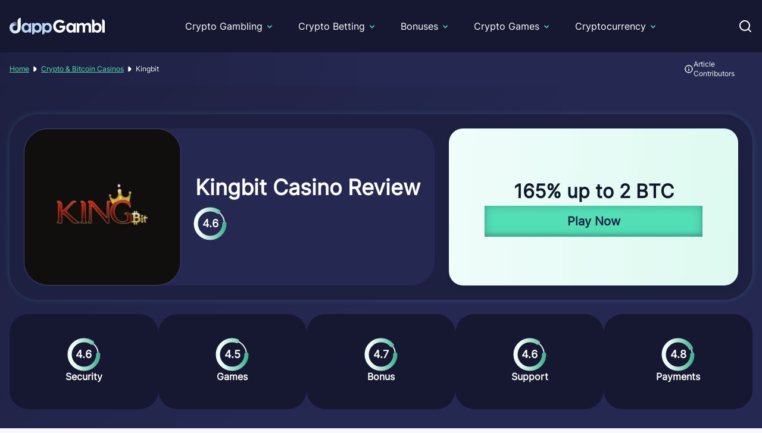

--- FILE ---
content_type: text/html; charset=UTF-8
request_url: https://dappgambl.com/casinos/kingbit-casino-review/
body_size: 39009
content:
<!DOCTYPE html> 
<html lang="en" prefix="og: https://ogp.me/ns#" class="no-js no-svg"> 
<head>
<meta charset="utf-8" />
<link rel="preload" href="https://dappgambl.com/wp-content/themes/dappgambl.com-child/assets/sass/front/fonts/Inter-Regular.woff2" as="font" type="font/woff2" crossorigin="anonymous">
<script data-cfasync="false">if(navigator.userAgent.match(/MSIE|Internet Explorer/i)||navigator.userAgent.match(/Trident\/7\..*?rv:11/i)){var href=document.location.href;if(!href.match(/[?&]iebrowser/)){if(href.indexOf("?")==-1){if(href.indexOf("#")==-1){document.location.href=href+"?iebrowser=1"}else{document.location.href=href.replace("#","?iebrowser=1#")}}else{if(href.indexOf("#")==-1){document.location.href=href+"&iebrowser=1"}else{document.location.href=href.replace("#","&iebrowser=1#")}}}}</script>
<script data-cfasync="false">class FVMLoader{constructor(e){this.triggerEvents=e,this.eventOptions={passive:!0},this.userEventListener=this.triggerListener.bind(this),this.delayedScripts={normal:[],async:[],defer:[]},this.allJQueries=[]}_addUserInteractionListener(e){this.triggerEvents.forEach(t=>window.addEventListener(t,e.userEventListener,e.eventOptions))}_removeUserInteractionListener(e){this.triggerEvents.forEach(t=>window.removeEventListener(t,e.userEventListener,e.eventOptions))}triggerListener(){this._removeUserInteractionListener(this),"loading"===document.readyState?document.addEventListener("DOMContentLoaded",this._loadEverythingNow.bind(this)):this._loadEverythingNow()}async _loadEverythingNow(){this._runAllDelayedCSS(),this._delayEventListeners(),this._delayJQueryReady(this),this._handleDocumentWrite(),this._registerAllDelayedScripts(),await this._loadScriptsFromList(this.delayedScripts.normal),await this._loadScriptsFromList(this.delayedScripts.defer),await this._loadScriptsFromList(this.delayedScripts.async),await this._triggerDOMContentLoaded(),await this._triggerWindowLoad(),window.dispatchEvent(new Event("wpr-allScriptsLoaded"))}_registerAllDelayedScripts(){document.querySelectorAll("script[type=fvmdelay]").forEach(e=>{e.hasAttribute("src")?e.hasAttribute("async")&&!1!==e.async?this.delayedScripts.async.push(e):e.hasAttribute("defer")&&!1!==e.defer||"module"===e.getAttribute("data-type")?this.delayedScripts.defer.push(e):this.delayedScripts.normal.push(e):this.delayedScripts.normal.push(e)})}_runAllDelayedCSS(){document.querySelectorAll("link[rel=fvmdelay]").forEach(e=>{e.setAttribute("rel","stylesheet")})}async _transformScript(e){return await this._requestAnimFrame(),new Promise(t=>{const n=document.createElement("script");let r;[...e.attributes].forEach(e=>{let t=e.nodeName;"type"!==t&&("data-type"===t&&(t="type",r=e.nodeValue),n.setAttribute(t,e.nodeValue))}),e.hasAttribute("src")?(n.addEventListener("load",t),n.addEventListener("error",t)):(n.text=e.text,t()),e.parentNode.replaceChild(n,e)})}async _loadScriptsFromList(e){const t=e.shift();return t?(await this._transformScript(t),this._loadScriptsFromList(e)):Promise.resolve()}_delayEventListeners(){let e={};function t(t,n){!function(t){function n(n){return e[t].eventsToRewrite.indexOf(n)>=0?"wpr-"+n:n}e[t]||(e[t]={originalFunctions:{add:t.addEventListener,remove:t.removeEventListener},eventsToRewrite:[]},t.addEventListener=function(){arguments[0]=n(arguments[0]),e[t].originalFunctions.add.apply(t,arguments)},t.removeEventListener=function(){arguments[0]=n(arguments[0]),e[t].originalFunctions.remove.apply(t,arguments)})}(t),e[t].eventsToRewrite.push(n)}function n(e,t){let n=e[t];Object.defineProperty(e,t,{get:()=>n||function(){},set(r){e["wpr"+t]=n=r}})}t(document,"DOMContentLoaded"),t(window,"DOMContentLoaded"),t(window,"load"),t(window,"pageshow"),t(document,"readystatechange"),n(document,"onreadystatechange"),n(window,"onload"),n(window,"onpageshow")}_delayJQueryReady(e){let t=window.jQuery;Object.defineProperty(window,"jQuery",{get:()=>t,set(n){if(n&&n.fn&&!e.allJQueries.includes(n)){n.fn.ready=n.fn.init.prototype.ready=function(t){e.domReadyFired?t.bind(document)(n):document.addEventListener("DOMContentLoaded2",()=>t.bind(document)(n))};const t=n.fn.on;n.fn.on=n.fn.init.prototype.on=function(){if(this[0]===window){function e(e){return e.split(" ").map(e=>"load"===e||0===e.indexOf("load.")?"wpr-jquery-load":e).join(" ")}"string"==typeof arguments[0]||arguments[0]instanceof String?arguments[0]=e(arguments[0]):"object"==typeof arguments[0]&&Object.keys(arguments[0]).forEach(t=>{delete Object.assign(arguments[0],{[e(t)]:arguments[0][t]})[t]})}return t.apply(this,arguments),this},e.allJQueries.push(n)}t=n}})}async _triggerDOMContentLoaded(){this.domReadyFired=!0,await this._requestAnimFrame(),document.dispatchEvent(new Event("DOMContentLoaded2")),await this._requestAnimFrame(),window.dispatchEvent(new Event("DOMContentLoaded2")),await this._requestAnimFrame(),document.dispatchEvent(new Event("wpr-readystatechange")),await this._requestAnimFrame(),document.wpronreadystatechange&&document.wpronreadystatechange()}async _triggerWindowLoad(){await this._requestAnimFrame(),window.dispatchEvent(new Event("wpr-load")),await this._requestAnimFrame(),window.wpronload&&window.wpronload(),await this._requestAnimFrame(),this.allJQueries.forEach(e=>e(window).trigger("wpr-jquery-load")),window.dispatchEvent(new Event("wpr-pageshow")),await this._requestAnimFrame(),window.wpronpageshow&&window.wpronpageshow()}_handleDocumentWrite(){const e=new Map;document.write=document.writeln=function(t){const n=document.currentScript,r=document.createRange(),i=n.parentElement;let a=e.get(n);void 0===a&&(a=n.nextSibling,e.set(n,a));const s=document.createDocumentFragment();r.setStart(s,0),s.appendChild(r.createContextualFragment(t)),i.insertBefore(s,a)}}async _requestAnimFrame(){return new Promise(e=>requestAnimationFrame(e))}static run(){const e=new FVMLoader(["keydown","mousemove","touchmove","touchstart","touchend","wheel"]);e._addUserInteractionListener(e)}}FVMLoader.run();</script>
<title>Kingbit Casino Review 2025 - Welcome Bonus up to 2 BTC</title>
<meta http-equiv="X-UA-Compatible" content="IE=edge">
<meta name="format-detection" content="telephone=no">
<meta name="viewport" content="width=device-width, initial-scale=1.0">
<meta name="description" content="Kingbit casino is a bitcoin-focused gambling site with over 1200 games and 24/7 support. But is it dappGambl approved? Read the review and claim your bonus!"/>
<meta name="robots" content="follow, index, max-snippet:-1, max-video-preview:-1, max-image-preview:large"/>
<link rel="canonical" href="https://dappgambl.com/casinos/kingbit-casino-review/" />
<meta property="og:locale" content="en" />
<meta property="og:type" content="article" />
<meta property="og:title" content="Kingbit Casino Review 2025 - Welcome Bonus up to 2 BTC" />
<meta property="og:description" content="Kingbit casino is a bitcoin-focused gambling site with over 1200 games and 24/7 support. But is it dappGambl approved? Read the review and claim your bonus!" />
<meta property="og:url" content="https://dappgambl.com/casinos/kingbit-casino-review/" />
<meta property="og:site_name" content="dappGambl.com" />
<meta property="og:updated_time" content="2025-01-02T12:55:28+00:00" />
<meta property="og:image" content="https://dappgambl.com/wp-content/uploads/2022/02/kingbit-casino-logo-1024x1024.jpeg" />
<meta property="og:image:secure_url" content="https://dappgambl.com/wp-content/uploads/2022/02/kingbit-casino-logo-1024x1024.jpeg" />
<meta property="og:image:width" content="1024" />
<meta property="og:image:height" content="1024" />
<meta property="og:image:alt" content="kingbit casino logo" />
<meta property="og:image:type" content="image/jpeg" />
<meta name="twitter:card" content="summary_large_image" />
<meta name="twitter:title" content="Kingbit Casino Review 2025 - Welcome Bonus up to 2 BTC" />
<meta name="twitter:description" content="Kingbit casino is a bitcoin-focused gambling site with over 1200 games and 24/7 support. But is it dappGambl approved? Read the review and claim your bonus!" />
<meta name="twitter:site" content="@dappGambl" />
<meta name="twitter:creator" content="@dappGambl" />
<meta name="twitter:image" content="https://dappgambl.com/wp-content/uploads/2022/02/kingbit-casino-logo-1024x1024.jpeg" /> 
<style media="all">img:is([sizes="auto" i],[sizes^="auto," i]){contain-intrinsic-size:3000px 1500px}</style> 
<style id='classic-theme-styles-inline-css' type='text/css' media="all">/*! This file is auto-generated */ .wp-block-button__link{color:#fff;background-color:#32373c;border-radius:9999px;box-shadow:none;text-decoration:none;padding:calc(.667em + 2px) calc(1.333em + 2px);font-size:1.125em}.wp-block-file__button{background:#32373c;color:#fff;text-decoration:none}</style> 
<style id='global-styles-inline-css' type='text/css' media="all">:root{--wp--preset--aspect-ratio--square:1;--wp--preset--aspect-ratio--4-3:4/3;--wp--preset--aspect-ratio--3-4:3/4;--wp--preset--aspect-ratio--3-2:3/2;--wp--preset--aspect-ratio--2-3:2/3;--wp--preset--aspect-ratio--16-9:16/9;--wp--preset--aspect-ratio--9-16:9/16;--wp--preset--color--black:#000000;--wp--preset--color--cyan-bluish-gray:#abb8c3;--wp--preset--color--white:#ffffff;--wp--preset--color--pale-pink:#f78da7;--wp--preset--color--vivid-red:#cf2e2e;--wp--preset--color--luminous-vivid-orange:#ff6900;--wp--preset--color--luminous-vivid-amber:#fcb900;--wp--preset--color--light-green-cyan:#7bdcb5;--wp--preset--color--vivid-green-cyan:#00d084;--wp--preset--color--pale-cyan-blue:#8ed1fc;--wp--preset--color--vivid-cyan-blue:#0693e3;--wp--preset--color--vivid-purple:#9b51e0;--wp--preset--gradient--vivid-cyan-blue-to-vivid-purple:linear-gradient(135deg,rgba(6,147,227,1) 0%,rgb(155,81,224) 100%);--wp--preset--gradient--light-green-cyan-to-vivid-green-cyan:linear-gradient(135deg,rgb(122,220,180) 0%,rgb(0,208,130) 100%);--wp--preset--gradient--luminous-vivid-amber-to-luminous-vivid-orange:linear-gradient(135deg,rgba(252,185,0,1) 0%,rgba(255,105,0,1) 100%);--wp--preset--gradient--luminous-vivid-orange-to-vivid-red:linear-gradient(135deg,rgba(255,105,0,1) 0%,rgb(207,46,46) 100%);--wp--preset--gradient--very-light-gray-to-cyan-bluish-gray:linear-gradient(135deg,rgb(238,238,238) 0%,rgb(169,184,195) 100%);--wp--preset--gradient--cool-to-warm-spectrum:linear-gradient(135deg,rgb(74,234,220) 0%,rgb(151,120,209) 20%,rgb(207,42,186) 40%,rgb(238,44,130) 60%,rgb(251,105,98) 80%,rgb(254,248,76) 100%);--wp--preset--gradient--blush-light-purple:linear-gradient(135deg,rgb(255,206,236) 0%,rgb(152,150,240) 100%);--wp--preset--gradient--blush-bordeaux:linear-gradient(135deg,rgb(254,205,165) 0%,rgb(254,45,45) 50%,rgb(107,0,62) 100%);--wp--preset--gradient--luminous-dusk:linear-gradient(135deg,rgb(255,203,112) 0%,rgb(199,81,192) 50%,rgb(65,88,208) 100%);--wp--preset--gradient--pale-ocean:linear-gradient(135deg,rgb(255,245,203) 0%,rgb(182,227,212) 50%,rgb(51,167,181) 100%);--wp--preset--gradient--electric-grass:linear-gradient(135deg,rgb(202,248,128) 0%,rgb(113,206,126) 100%);--wp--preset--gradient--midnight:linear-gradient(135deg,rgb(2,3,129) 0%,rgb(40,116,252) 100%);--wp--preset--font-size--small:13px;--wp--preset--font-size--medium:20px;--wp--preset--font-size--large:36px;--wp--preset--font-size--x-large:42px;--wp--preset--spacing--20:0.44rem;--wp--preset--spacing--30:0.67rem;--wp--preset--spacing--40:1rem;--wp--preset--spacing--50:1.5rem;--wp--preset--spacing--60:2.25rem;--wp--preset--spacing--70:3.38rem;--wp--preset--spacing--80:5.06rem;--wp--preset--shadow--natural:6px 6px 9px rgba(0, 0, 0, 0.2);--wp--preset--shadow--deep:12px 12px 50px rgba(0, 0, 0, 0.4);--wp--preset--shadow--sharp:6px 6px 0px rgba(0, 0, 0, 0.2);--wp--preset--shadow--outlined:6px 6px 0px -3px rgba(255, 255, 255, 1), 6px 6px rgba(0, 0, 0, 1);--wp--preset--shadow--crisp:6px 6px 0px rgba(0, 0, 0, 1)}:where(.is-layout-flex){gap:.5em}:where(.is-layout-grid){gap:.5em}body .is-layout-flex{display:flex}.is-layout-flex{flex-wrap:wrap;align-items:center}.is-layout-flex>:is(*,div){margin:0}body .is-layout-grid{display:grid}.is-layout-grid>:is(*,div){margin:0}:where(.wp-block-columns.is-layout-flex){gap:2em}:where(.wp-block-columns.is-layout-grid){gap:2em}:where(.wp-block-post-template.is-layout-flex){gap:1.25em}:where(.wp-block-post-template.is-layout-grid){gap:1.25em}.has-black-color{color:var(--wp--preset--color--black)!important}.has-cyan-bluish-gray-color{color:var(--wp--preset--color--cyan-bluish-gray)!important}.has-white-color{color:var(--wp--preset--color--white)!important}.has-pale-pink-color{color:var(--wp--preset--color--pale-pink)!important}.has-vivid-red-color{color:var(--wp--preset--color--vivid-red)!important}.has-luminous-vivid-orange-color{color:var(--wp--preset--color--luminous-vivid-orange)!important}.has-luminous-vivid-amber-color{color:var(--wp--preset--color--luminous-vivid-amber)!important}.has-light-green-cyan-color{color:var(--wp--preset--color--light-green-cyan)!important}.has-vivid-green-cyan-color{color:var(--wp--preset--color--vivid-green-cyan)!important}.has-pale-cyan-blue-color{color:var(--wp--preset--color--pale-cyan-blue)!important}.has-vivid-cyan-blue-color{color:var(--wp--preset--color--vivid-cyan-blue)!important}.has-vivid-purple-color{color:var(--wp--preset--color--vivid-purple)!important}.has-black-background-color{background-color:var(--wp--preset--color--black)!important}.has-cyan-bluish-gray-background-color{background-color:var(--wp--preset--color--cyan-bluish-gray)!important}.has-white-background-color{background-color:var(--wp--preset--color--white)!important}.has-pale-pink-background-color{background-color:var(--wp--preset--color--pale-pink)!important}.has-vivid-red-background-color{background-color:var(--wp--preset--color--vivid-red)!important}.has-luminous-vivid-orange-background-color{background-color:var(--wp--preset--color--luminous-vivid-orange)!important}.has-luminous-vivid-amber-background-color{background-color:var(--wp--preset--color--luminous-vivid-amber)!important}.has-light-green-cyan-background-color{background-color:var(--wp--preset--color--light-green-cyan)!important}.has-vivid-green-cyan-background-color{background-color:var(--wp--preset--color--vivid-green-cyan)!important}.has-pale-cyan-blue-background-color{background-color:var(--wp--preset--color--pale-cyan-blue)!important}.has-vivid-cyan-blue-background-color{background-color:var(--wp--preset--color--vivid-cyan-blue)!important}.has-vivid-purple-background-color{background-color:var(--wp--preset--color--vivid-purple)!important}.has-black-border-color{border-color:var(--wp--preset--color--black)!important}.has-cyan-bluish-gray-border-color{border-color:var(--wp--preset--color--cyan-bluish-gray)!important}.has-white-border-color{border-color:var(--wp--preset--color--white)!important}.has-pale-pink-border-color{border-color:var(--wp--preset--color--pale-pink)!important}.has-vivid-red-border-color{border-color:var(--wp--preset--color--vivid-red)!important}.has-luminous-vivid-orange-border-color{border-color:var(--wp--preset--color--luminous-vivid-orange)!important}.has-luminous-vivid-amber-border-color{border-color:var(--wp--preset--color--luminous-vivid-amber)!important}.has-light-green-cyan-border-color{border-color:var(--wp--preset--color--light-green-cyan)!important}.has-vivid-green-cyan-border-color{border-color:var(--wp--preset--color--vivid-green-cyan)!important}.has-pale-cyan-blue-border-color{border-color:var(--wp--preset--color--pale-cyan-blue)!important}.has-vivid-cyan-blue-border-color{border-color:var(--wp--preset--color--vivid-cyan-blue)!important}.has-vivid-purple-border-color{border-color:var(--wp--preset--color--vivid-purple)!important}.has-vivid-cyan-blue-to-vivid-purple-gradient-background{background:var(--wp--preset--gradient--vivid-cyan-blue-to-vivid-purple)!important}.has-light-green-cyan-to-vivid-green-cyan-gradient-background{background:var(--wp--preset--gradient--light-green-cyan-to-vivid-green-cyan)!important}.has-luminous-vivid-amber-to-luminous-vivid-orange-gradient-background{background:var(--wp--preset--gradient--luminous-vivid-amber-to-luminous-vivid-orange)!important}.has-luminous-vivid-orange-to-vivid-red-gradient-background{background:var(--wp--preset--gradient--luminous-vivid-orange-to-vivid-red)!important}.has-very-light-gray-to-cyan-bluish-gray-gradient-background{background:var(--wp--preset--gradient--very-light-gray-to-cyan-bluish-gray)!important}.has-cool-to-warm-spectrum-gradient-background{background:var(--wp--preset--gradient--cool-to-warm-spectrum)!important}.has-blush-light-purple-gradient-background{background:var(--wp--preset--gradient--blush-light-purple)!important}.has-blush-bordeaux-gradient-background{background:var(--wp--preset--gradient--blush-bordeaux)!important}.has-luminous-dusk-gradient-background{background:var(--wp--preset--gradient--luminous-dusk)!important}.has-pale-ocean-gradient-background{background:var(--wp--preset--gradient--pale-ocean)!important}.has-electric-grass-gradient-background{background:var(--wp--preset--gradient--electric-grass)!important}.has-midnight-gradient-background{background:var(--wp--preset--gradient--midnight)!important}.has-small-font-size{font-size:var(--wp--preset--font-size--small)!important}.has-medium-font-size{font-size:var(--wp--preset--font-size--medium)!important}.has-large-font-size{font-size:var(--wp--preset--font-size--large)!important}.has-x-large-font-size{font-size:var(--wp--preset--font-size--x-large)!important}:where(.wp-block-post-template.is-layout-flex){gap:1.25em}:where(.wp-block-post-template.is-layout-grid){gap:1.25em}:where(.wp-block-columns.is-layout-flex){gap:2em}:where(.wp-block-columns.is-layout-grid){gap:2em}:root :where(.wp-block-pullquote){font-size:1.5em;line-height:1.6}</style> 
<link rel='stylesheet' id='modular_front_style-css' href='https://dappgambl.com/wp-content/themes/dappgambl.com-child/assets/dist/parent/front.css?ver=2.4.3' type='text/css' media='all' /> 
<link rel='stylesheet' id='modular_child_front_style-css' href='https://dappgambl.com/wp-content/themes/dappgambl.com-child/assets/dist/child/front.css?ver=2.0.8' type='text/css' media='all' /> 
<link rel="icon" href="https://dappgambl.com/wp-content/uploads/2024/02/cropped-Favicon-DappGambl-192x192.jpg" sizes="192x192" /> 
<style type="text/css" id="wp-custom-css" media="all">a{color:#0043ff}p{color:#000}body{font-family:'Inter'}.search-post-type{background-color:#1E293B;border-radius:.4rem;color:#fff;display:inline-block;font-size:14px;font-weight:600;margin-top:12px;padding:6px 12px}.search-content{display:flex;align-items:center;height:73px;border-bottom:1px solid #e4e6ef}.search-content a{display:flex;align-items:center}.search-content a img{width:44px;height:44px}.search-content a span{margin-left:16px;color:#1E293B}.search-content:hover{background-color:#e4e6ef;cursor:pointer}</style> 
<script type="fvmdelay">
(function(w,d,s,l,i){w[l]=w[l]||[];w[l].push({'gtm.start':new Date().getTime(),event:'gtm.js'});var f=d.getElementsByTagName(s)[0],j=d.createElement(s),dl=l!='dataLayer'?'&l='+l:'';j.async=!0;j.src='https://www.googletagmanager.com/gtm.js?id='+i+dl;f.parentNode.insertBefore(j,f)})(window,document,'script','dataLayer','GTM-ZPTPPC9')
</script>
<style media="all">@font-face{font-family:'Inter';font-style:normal;font-weight:400;font-display:swap;src:url(https://dappgambl.com/wp-content/themes/dappgambl.com-child/assets/sass/front/fonts/Inter-Regular.woff2) format('woff2')}.toplist-item::before{content:attr(data-before)}</style> 
</head>
<body style=" font-family: 'Inter';" class="bg-[#F7F8FF]" data-tracking-page-type='Casino'> 
<script type="fvmdelay">
window.onload=new function(){var hd=document.getElementsByTagName('head').item(0);var js=document.createElement('script');js.setAttribute('language','javascript');js.setAttribute('src','https://certify.gpwa.org/script/dappgambl.com/');hd.appendChild(js);return!1}
</script>
<div data-x-data="navigation" class="w-full fixed top-0 bg-space-cadet-700 fixed top-0 z-nav"> <div class="lg:py-0 py-6 flex justify-center flex-col px-4 2xl:px-0 max-w-screen-xl mx-auto lg:items-center lg:justify-between lg:flex-row h-16 lg:h-[88px]"> <div class="flex flex-row items-center justify-between"> <div class="lg:hidden w-8 rounded-lg focus:outline-none focus:shadow-outline" data-x-bind="mobileMenuTrigger"> <button type="button" class="p-2 flex items-center justify-center touch-manipulation" aria-label="Toggle menu" aria-expanded="false" aria-controls="mobile-navigation" style="touch-action: manipulation; -webkit-tap-highlight-color: transparent;"> <svg data-x-bind="mobileMenuClose" class="hidden will-change-transform" width="24" height="24" viewbox="0 0 24 24" fill="none" style="transform: translateZ(0); contain: strict;" aria-hidden="true"> <path d="M18 6L6 18M6 6l12 12" stroke="white" stroke-width="2" stroke-linecap="round"/> </svg> <svg data-x-bind="mobileMenuOpen" class="w-6 h-6 will-change-transform" width="24" height="24" viewbox="0 0 24 24" fill="none" style="transform: translateZ(0); contain: strict;" aria-hidden="true"> <path d="M3 6h18M3 12h14M3 18h8" stroke="white" stroke-width="2" stroke-linecap="round"/> </svg> </button> </div> <a href="https://dappgambl.com"> <img loading="eager" src="/wp-content/themes/dappgambl.com-child/assets/images/dappGambl-logo.webp" srcset="/wp-content/themes/dappgambl.com-child/assets/images/dappGambl-logo.webp 1x, /wp-content/themes/dappgambl.com-child/assets/images/dappGambl-logo.webp 2x" alt="Logo" title="Logo" class="w-[160px] h-[28px]" width="160" height="28"> </a> <div class="lg:hidden flex flex-row items-center"> <div class="w-8" data-x-bind="searchTrigger"> <button type="button" class="p-2 flex items-center justify-center touch-manipulation" aria-label="Toggle search" aria-expanded="false" aria-controls="search-container" style="touch-action: manipulation; -webkit-tap-highlight-color: transparent;"> <svg xmlns="http://www.w3.org/2000/svg" width="24" height="24" viewbox="0 0 24 24" fill="none" class="block w-6 h-6 lg:hidden ml-auto cursor-pointer will-change-transform" style="transform: translateZ(0); contain: strict;" aria-hidden="true"> <circle cx="11" cy="11" r="7" stroke="white" stroke-width="2" fill="none"/> <path d="M20 20l-4-4" stroke="white" stroke-width="2" stroke-linecap="round"/> </svg> </button> </div> </div> </div> <nav class="z-nav overflow-auto bg-space-cadet-700 lg:h-full lg:overflow-visible flex-col flex-grow pb-32 left-0 h-screen w-full absolute top-16 lg:static lg:h-auto lg:w-auto lg:pb-0 lg:flex lg:flex-row lg:justify-center hidden" data-x-bind="navigation"> <div class="block relative" data-x-bind='dropDown'> <div class="z-0 flex flex-row relative items-center w-full px-5 py-4 lg:py-6 text-2xl text-left lg:w-auto lg:mt-0 border-b border-b-space-cadet-400 bg-space-cadet-600 lg:border-0 lg:bg-space-cadet-700 hover:bg-space-cadet-700 lg:h-full"> <span class="text-base text-white-base">Crypto Gambling</span> <svg fill="#53DFB5" viewbox="0 0 20 20" class="inline w-4 ml-auto lg:ml-1 h-4 mt-[2px] transition-transform duration-200 transform"> <path fill-rule="evenodd" d="M5.293 7.293a1 1 0 011.414 0L10 10.586l3.293-3.293a1 1 0 111.414 1.414l-4 4a1 1 0 01-1.414 0l-4-4a1 1 0 010-1.414z" clip-rule="evenodd"></path> </svg> </div> <div class="z-10 max-h-unset lg:absolute left-0 w-full origin-top-left lg:w-80 hidden" > <div class="bg-white-base lg:rounded-bl-2xl last:lg:rounded-bl-none last:lg:rounded-br-2xl"> <div class="block relative inner-dropdown" data-x-bind='dropDown'> <div class="z-0 group bg-space-cadet-500 lg:bg-white-base flex flex-row items-center w-full border-space-cadet-400 border-b lg:border-space-cadet-10 lg:border-l-white-base lg:border-l-4 lg:hover:border-l-aquamarine-300 flex p-4 text-2xl text-left bg-transparent lg:mt-0 lg:hover:bg-space-cadet-700 group"> <a class="text-base text-white-base lg:text-slate-800 lg:group-hover:text-white-base" href="https://dappgambl.com/casinos/">Crypto Casinos</a> <svg viewbox="0 0 20 20" class="inline ml-auto lg:-rotate-90 group-hover:fill-[#fff] fill-[#000] w-4 h-4 mt-1 transition-transform duration-200 transform lg:-mt-1"> <path fill-rule="evenodd" d="M5.293 7.293a1 1 0 011.414 0L10 10.586l3.293-3.293a1 1 0 111.414 1.414l-4 4a1 1 0 01-1.414 0l-4-4a1 1 0 010-1.414z" clip-rule="evenodd"></path> </svg> </div> <div class="z-10 lg:absolute lg:w-80 left-full w-full origin-top-right top-0 hidden last-element-inner-dropdown"> <div class="bg-white-base lg:rounded-br-2xl lg:last:rounded-br-none lg:last:rounded-bl-2xl lg:max-h-[270px] lg:overflow-y-auto scrollbar"> <a class="break-all bg-space-cadet-400 lg:bg-white-base last:lg:rounded-br-2xl lg:cursor-pointer block lg:border-l-white-base border-b-space-cadet-300 border-b lg:border-b-space-cadet-10 lg:border-l-4 lg:hover:border-l-aquamarine-300 p-4 text-base text-white-base lg:text-slate-800 lg:mt-0 lg:hover:bg-space-cadet-700 lg:hover:text-white-base" href="https://dappgambl.com/casinos/apecoin-casinos/">ApeCoin Casinos</a> <a class="break-all bg-space-cadet-400 lg:bg-white-base last:lg:rounded-br-2xl lg:cursor-pointer block lg:border-l-white-base border-b-space-cadet-300 border-b lg:border-b-space-cadet-10 lg:border-l-4 lg:hover:border-l-aquamarine-300 p-4 text-base text-white-base lg:text-slate-800 lg:mt-0 lg:hover:bg-space-cadet-700 lg:hover:text-white-base" href="https://dappgambl.com/casinos/avalanche-casinos/">Avalanche Casinos</a> <a class="break-all bg-space-cadet-400 lg:bg-white-base last:lg:rounded-br-2xl lg:cursor-pointer block lg:border-l-white-base border-b-space-cadet-300 border-b lg:border-b-space-cadet-10 lg:border-l-4 lg:hover:border-l-aquamarine-300 p-4 text-base text-white-base lg:text-slate-800 lg:mt-0 lg:hover:bg-space-cadet-700 lg:hover:text-white-base" href="https://dappgambl.com/casinos/bitcoin-cash-casinos/">Bitcoin Cash Casinos</a> <a class="break-all bg-space-cadet-400 lg:bg-white-base last:lg:rounded-br-2xl lg:cursor-pointer block lg:border-l-white-base border-b-space-cadet-300 border-b lg:border-b-space-cadet-10 lg:border-l-4 lg:hover:border-l-aquamarine-300 p-4 text-base text-white-base lg:text-slate-800 lg:mt-0 lg:hover:bg-space-cadet-700 lg:hover:text-white-base" href="https://dappgambl.com/casinos/binance-coin-casinos/">Binance Coin Casinos</a> <a class="break-all bg-space-cadet-400 lg:bg-white-base last:lg:rounded-br-2xl lg:cursor-pointer block lg:border-l-white-base border-b-space-cadet-300 border-b lg:border-b-space-cadet-10 lg:border-l-4 lg:hover:border-l-aquamarine-300 p-4 text-base text-white-base lg:text-slate-800 lg:mt-0 lg:hover:bg-space-cadet-700 lg:hover:text-white-base" href="https://dappgambl.com/casinos/busd-casinos/">BUSD Casinos</a> <a class="break-all bg-space-cadet-400 lg:bg-white-base last:lg:rounded-br-2xl lg:cursor-pointer block lg:border-l-white-base border-b-space-cadet-300 border-b lg:border-b-space-cadet-10 lg:border-l-4 lg:hover:border-l-aquamarine-300 p-4 text-base text-white-base lg:text-slate-800 lg:mt-0 lg:hover:bg-space-cadet-700 lg:hover:text-white-base" href="https://dappgambl.com/casinos/cardano-casinos/">Cardano Casinos</a> <a class="break-all bg-space-cadet-400 lg:bg-white-base last:lg:rounded-br-2xl lg:cursor-pointer block lg:border-l-white-base border-b-space-cadet-300 border-b lg:border-b-space-cadet-10 lg:border-l-4 lg:hover:border-l-aquamarine-300 p-4 text-base text-white-base lg:text-slate-800 lg:mt-0 lg:hover:bg-space-cadet-700 lg:hover:text-white-base" href="https://dappgambl.com/casinos/dash-casinos/">Dash Casinos</a> <a class="break-all bg-space-cadet-400 lg:bg-white-base last:lg:rounded-br-2xl lg:cursor-pointer block lg:border-l-white-base border-b-space-cadet-300 border-b lg:border-b-space-cadet-10 lg:border-l-4 lg:hover:border-l-aquamarine-300 p-4 text-base text-white-base lg:text-slate-800 lg:mt-0 lg:hover:bg-space-cadet-700 lg:hover:text-white-base" href="https://dappgambl.com/casinos/dogecoin-casinos/">Doge Casinos</a> <a class="break-all bg-space-cadet-400 lg:bg-white-base last:lg:rounded-br-2xl lg:cursor-pointer block lg:border-l-white-base border-b-space-cadet-300 border-b lg:border-b-space-cadet-10 lg:border-l-4 lg:hover:border-l-aquamarine-300 p-4 text-base text-white-base lg:text-slate-800 lg:mt-0 lg:hover:bg-space-cadet-700 lg:hover:text-white-base" href="https://dappgambl.com/casinos/ethereum-casinos/">Ethereum Casinos</a> <a class="break-all bg-space-cadet-400 lg:bg-white-base last:lg:rounded-br-2xl lg:cursor-pointer block lg:border-l-white-base border-b-space-cadet-300 border-b lg:border-b-space-cadet-10 lg:border-l-4 lg:hover:border-l-aquamarine-300 p-4 text-base text-white-base lg:text-slate-800 lg:mt-0 lg:hover:bg-space-cadet-700 lg:hover:text-white-base" href="https://dappgambl.com/casinos/eos-casinos/">EOS Casinos</a> <a class="break-all bg-space-cadet-400 lg:bg-white-base last:lg:rounded-br-2xl lg:cursor-pointer block lg:border-l-white-base border-b-space-cadet-300 border-b lg:border-b-space-cadet-10 lg:border-l-4 lg:hover:border-l-aquamarine-300 p-4 text-base text-white-base lg:text-slate-800 lg:mt-0 lg:hover:bg-space-cadet-700 lg:hover:text-white-base" href="https://dappgambl.com/casinos/litecoin-casinos/">Litecoin Casinos</a> <a class="break-all bg-space-cadet-400 lg:bg-white-base last:lg:rounded-br-2xl lg:cursor-pointer block lg:border-l-white-base border-b-space-cadet-300 border-b lg:border-b-space-cadet-10 lg:border-l-4 lg:hover:border-l-aquamarine-300 p-4 text-base text-white-base lg:text-slate-800 lg:mt-0 lg:hover:bg-space-cadet-700 lg:hover:text-white-base" href="https://dappgambl.com/casinos/monero-casinos/">Monero Casinos</a> <a class="break-all bg-space-cadet-400 lg:bg-white-base last:lg:rounded-br-2xl lg:cursor-pointer block lg:border-l-white-base border-b-space-cadet-300 border-b lg:border-b-space-cadet-10 lg:border-l-4 lg:hover:border-l-aquamarine-300 p-4 text-base text-white-base lg:text-slate-800 lg:mt-0 lg:hover:bg-space-cadet-700 lg:hover:text-white-base" href="https://dappgambl.com/casinos/neo-casinos/">NEO Casinos</a> <a class="break-all bg-space-cadet-400 lg:bg-white-base last:lg:rounded-br-2xl lg:cursor-pointer block lg:border-l-white-base border-b-space-cadet-300 border-b lg:border-b-space-cadet-10 lg:border-l-4 lg:hover:border-l-aquamarine-300 p-4 text-base text-white-base lg:text-slate-800 lg:mt-0 lg:hover:bg-space-cadet-700 lg:hover:text-white-base" href="https://dappgambl.com/casinos/polkadot-casinos/">Polkadot Casinos</a> <a class="break-all bg-space-cadet-400 lg:bg-white-base last:lg:rounded-br-2xl lg:cursor-pointer block lg:border-l-white-base border-b-space-cadet-300 border-b lg:border-b-space-cadet-10 lg:border-l-4 lg:hover:border-l-aquamarine-300 p-4 text-base text-white-base lg:text-slate-800 lg:mt-0 lg:hover:bg-space-cadet-700 lg:hover:text-white-base" href="https://dappgambl.com/casinos/polygon-casinos/">Polygon Casinos</a> <a class="break-all bg-space-cadet-400 lg:bg-white-base last:lg:rounded-br-2xl lg:cursor-pointer block lg:border-l-white-base border-b-space-cadet-300 border-b lg:border-b-space-cadet-10 lg:border-l-4 lg:hover:border-l-aquamarine-300 p-4 text-base text-white-base lg:text-slate-800 lg:mt-0 lg:hover:bg-space-cadet-700 lg:hover:text-white-base" href="https://dappgambl.com/casinos/ripple-casinos/">Ripple Casinos</a> <a class="break-all bg-space-cadet-400 lg:bg-white-base last:lg:rounded-br-2xl lg:cursor-pointer block lg:border-l-white-base border-b-space-cadet-300 border-b lg:border-b-space-cadet-10 lg:border-l-4 lg:hover:border-l-aquamarine-300 p-4 text-base text-white-base lg:text-slate-800 lg:mt-0 lg:hover:bg-space-cadet-700 lg:hover:text-white-base" href="https://dappgambl.com/casinos/solana-casinos/">Solana Casinos</a> <a class="break-all bg-space-cadet-400 lg:bg-white-base last:lg:rounded-br-2xl lg:cursor-pointer block lg:border-l-white-base border-b-space-cadet-300 border-b lg:border-b-space-cadet-10 lg:border-l-4 lg:hover:border-l-aquamarine-300 p-4 text-base text-white-base lg:text-slate-800 lg:mt-0 lg:hover:bg-space-cadet-700 lg:hover:text-white-base" href="https://dappgambl.com/casinos/shiba-inu-casinos/">Shiba Inu Casinos</a> <a class="break-all bg-space-cadet-400 lg:bg-white-base last:lg:rounded-br-2xl lg:cursor-pointer block lg:border-l-white-base border-b-space-cadet-300 border-b lg:border-b-space-cadet-10 lg:border-l-4 lg:hover:border-l-aquamarine-300 p-4 text-base text-white-base lg:text-slate-800 lg:mt-0 lg:hover:bg-space-cadet-700 lg:hover:text-white-base" href="https://dappgambl.com/casinos/stellar-casinos/">Stellar Casinos</a> <a class="break-all bg-space-cadet-400 lg:bg-white-base last:lg:rounded-br-2xl lg:cursor-pointer block lg:border-l-white-base border-b-space-cadet-300 border-b lg:border-b-space-cadet-10 lg:border-l-4 lg:hover:border-l-aquamarine-300 p-4 text-base text-white-base lg:text-slate-800 lg:mt-0 lg:hover:bg-space-cadet-700 lg:hover:text-white-base" href="https://dappgambl.com/casinos/tether-casinos/">Tether Casinos</a> <a class="break-all bg-space-cadet-400 lg:bg-white-base last:lg:rounded-br-2xl lg:cursor-pointer block lg:border-l-white-base border-b-space-cadet-300 border-b lg:border-b-space-cadet-10 lg:border-l-4 lg:hover:border-l-aquamarine-300 p-4 text-base text-white-base lg:text-slate-800 lg:mt-0 lg:hover:bg-space-cadet-700 lg:hover:text-white-base" href="https://dappgambl.com/casinos/tron-casinos/">Tron Casinos</a> <a class="break-all bg-space-cadet-400 lg:bg-white-base last:lg:rounded-br-2xl lg:cursor-pointer block lg:border-l-white-base border-b-space-cadet-300 border-b lg:border-b-space-cadet-10 lg:border-l-4 lg:hover:border-l-aquamarine-300 p-4 text-base text-white-base lg:text-slate-800 lg:mt-0 lg:hover:bg-space-cadet-700 lg:hover:text-white-base" href="https://dappgambl.com/casinos/zcash-casinos/">Zcash Casinos</a> </div> </div> </div> <div class="block relative inner-dropdown" data-x-bind='dropDown'> <div class="z-0 group bg-space-cadet-500 lg:bg-white-base flex flex-row items-center w-full border-space-cadet-400 border-b lg:border-space-cadet-10 lg:border-l-white-base lg:border-l-4 lg:hover:border-l-aquamarine-300 flex p-4 text-2xl text-left bg-transparent lg:mt-0 lg:hover:bg-space-cadet-700 group"> <span class="text-base text-white-base lg:text-slate-800 lg:group-hover:text-white-base">Casinos by Category</span> <svg viewbox="0 0 20 20" class="inline ml-auto lg:-rotate-90 group-hover:fill-[#fff] fill-[#000] w-4 h-4 mt-1 transition-transform duration-200 transform lg:-mt-1"> <path fill-rule="evenodd" d="M5.293 7.293a1 1 0 011.414 0L10 10.586l3.293-3.293a1 1 0 111.414 1.414l-4 4a1 1 0 01-1.414 0l-4-4a1 1 0 010-1.414z" clip-rule="evenodd"></path> </svg> </div> <div class="z-10 lg:absolute lg:w-80 left-full w-full origin-top-right top-0 hidden last-element-inner-dropdown"> <div class="bg-white-base lg:rounded-br-2xl lg:last:rounded-br-none lg:last:rounded-bl-2xl lg:max-h-[270px] lg:overflow-y-auto scrollbar"> <a class="break-all bg-space-cadet-400 lg:bg-white-base last:lg:rounded-br-2xl lg:cursor-pointer block lg:border-l-white-base border-b-space-cadet-300 border-b lg:border-b-space-cadet-10 lg:border-l-4 lg:hover:border-l-aquamarine-300 p-4 text-base text-white-base lg:text-slate-800 lg:mt-0 lg:hover:bg-space-cadet-700 lg:hover:text-white-base" href="https://dappgambl.com/casinos/anonymous-casinos/">Anonymous Casinos</a> <a class="break-all bg-space-cadet-400 lg:bg-white-base last:lg:rounded-br-2xl lg:cursor-pointer block lg:border-l-white-base border-b-space-cadet-300 border-b lg:border-b-space-cadet-10 lg:border-l-4 lg:hover:border-l-aquamarine-300 p-4 text-base text-white-base lg:text-slate-800 lg:mt-0 lg:hover:bg-space-cadet-700 lg:hover:text-white-base" href="https://dappgambl.com/jackpot/bitcoin-jackpot/">Bitcoin Jackpot Casinos</a> <a class="break-all bg-space-cadet-400 lg:bg-white-base last:lg:rounded-br-2xl lg:cursor-pointer block lg:border-l-white-base border-b-space-cadet-300 border-b lg:border-b-space-cadet-10 lg:border-l-4 lg:hover:border-l-aquamarine-300 p-4 text-base text-white-base lg:text-slate-800 lg:mt-0 lg:hover:bg-space-cadet-700 lg:hover:text-white-base" href="https://dappgambl.com/casinos/crypto-faucet-casinos/">Crypto Faucet Casinos</a> <a class="break-all bg-space-cadet-400 lg:bg-white-base last:lg:rounded-br-2xl lg:cursor-pointer block lg:border-l-white-base border-b-space-cadet-300 border-b lg:border-b-space-cadet-10 lg:border-l-4 lg:hover:border-l-aquamarine-300 p-4 text-base text-white-base lg:text-slate-800 lg:mt-0 lg:hover:bg-space-cadet-700 lg:hover:text-white-base" href="https://dappgambl.com/casinos/decentralized-casinos/">Decentralized Casinos</a> <a class="break-all bg-space-cadet-400 lg:bg-white-base last:lg:rounded-br-2xl lg:cursor-pointer block lg:border-l-white-base border-b-space-cadet-300 border-b lg:border-b-space-cadet-10 lg:border-l-4 lg:hover:border-l-aquamarine-300 p-4 text-base text-white-base lg:text-slate-800 lg:mt-0 lg:hover:bg-space-cadet-700 lg:hover:text-white-base" href="https://dappgambl.com/casinos/highroller-casinos/">High-Roller Casinos</a> <a class="break-all bg-space-cadet-400 lg:bg-white-base last:lg:rounded-br-2xl lg:cursor-pointer block lg:border-l-white-base border-b-space-cadet-300 border-b lg:border-b-space-cadet-10 lg:border-l-4 lg:hover:border-l-aquamarine-300 p-4 text-base text-white-base lg:text-slate-800 lg:mt-0 lg:hover:bg-space-cadet-700 lg:hover:text-white-base" href="https://dappgambl.com/casinos/hybrid-casinos/">Hybrid Casinos</a> <a class="break-all bg-space-cadet-400 lg:bg-white-base last:lg:rounded-br-2xl lg:cursor-pointer block lg:border-l-white-base border-b-space-cadet-300 border-b lg:border-b-space-cadet-10 lg:border-l-4 lg:hover:border-l-aquamarine-300 p-4 text-base text-white-base lg:text-slate-800 lg:mt-0 lg:hover:bg-space-cadet-700 lg:hover:text-white-base" href="https://dappgambl.com/casinos/best-instant-withdrawals-casinos/">Instant Withdrawal Casinos</a> <a class="break-all bg-space-cadet-400 lg:bg-white-base last:lg:rounded-br-2xl lg:cursor-pointer block lg:border-l-white-base border-b-space-cadet-300 border-b lg:border-b-space-cadet-10 lg:border-l-4 lg:hover:border-l-aquamarine-300 p-4 text-base text-white-base lg:text-slate-800 lg:mt-0 lg:hover:bg-space-cadet-700 lg:hover:text-white-base" href="https://dappgambl.com/casinos/live-casinos/">Live Casinos</a> <a class="break-all bg-space-cadet-400 lg:bg-white-base last:lg:rounded-br-2xl lg:cursor-pointer block lg:border-l-white-base border-b-space-cadet-300 border-b lg:border-b-space-cadet-10 lg:border-l-4 lg:hover:border-l-aquamarine-300 p-4 text-base text-white-base lg:text-slate-800 lg:mt-0 lg:hover:bg-space-cadet-700 lg:hover:text-white-base" href="https://dappgambl.com/casinos/metamask-casinos/">Metamask Casinos</a> <a class="break-all bg-space-cadet-400 lg:bg-white-base last:lg:rounded-br-2xl lg:cursor-pointer block lg:border-l-white-base border-b-space-cadet-300 border-b lg:border-b-space-cadet-10 lg:border-l-4 lg:hover:border-l-aquamarine-300 p-4 text-base text-white-base lg:text-slate-800 lg:mt-0 lg:hover:bg-space-cadet-700 lg:hover:text-white-base" href="https://dappgambl.com/casinos/metaverse-casinos/">Metaverse Casinos</a> <a class="break-all bg-space-cadet-400 lg:bg-white-base last:lg:rounded-br-2xl lg:cursor-pointer block lg:border-l-white-base border-b-space-cadet-300 border-b lg:border-b-space-cadet-10 lg:border-l-4 lg:hover:border-l-aquamarine-300 p-4 text-base text-white-base lg:text-slate-800 lg:mt-0 lg:hover:bg-space-cadet-700 lg:hover:text-white-base" href="https://dappgambl.com/casinos/new-crypto-casinos/">New Casinos</a> <a class="break-all bg-space-cadet-400 lg:bg-white-base last:lg:rounded-br-2xl lg:cursor-pointer block lg:border-l-white-base border-b-space-cadet-300 border-b lg:border-b-space-cadet-10 lg:border-l-4 lg:hover:border-l-aquamarine-300 p-4 text-base text-white-base lg:text-slate-800 lg:mt-0 lg:hover:bg-space-cadet-700 lg:hover:text-white-base" href="https://dappgambl.com/casinos/no-registration-account-casinos/">No Account Casinos</a> <a class="break-all bg-space-cadet-400 lg:bg-white-base last:lg:rounded-br-2xl lg:cursor-pointer block lg:border-l-white-base border-b-space-cadet-300 border-b lg:border-b-space-cadet-10 lg:border-l-4 lg:hover:border-l-aquamarine-300 p-4 text-base text-white-base lg:text-slate-800 lg:mt-0 lg:hover:bg-space-cadet-700 lg:hover:text-white-base" href="https://dappgambl.com/casinos/provably-fair-casinos/">Provably Fair Casinos</a> <a class="break-all bg-space-cadet-400 lg:bg-white-base last:lg:rounded-br-2xl lg:cursor-pointer block lg:border-l-white-base border-b-space-cadet-300 border-b lg:border-b-space-cadet-10 lg:border-l-4 lg:hover:border-l-aquamarine-300 p-4 text-base text-white-base lg:text-slate-800 lg:mt-0 lg:hover:bg-space-cadet-700 lg:hover:text-white-base" href="https://dappgambl.com/casinos/shared-profits-casinos/">Shared Profits Casinos</a> <a class="break-all bg-space-cadet-400 lg:bg-white-base last:lg:rounded-br-2xl lg:cursor-pointer block lg:border-l-white-base border-b-space-cadet-300 border-b lg:border-b-space-cadet-10 lg:border-l-4 lg:hover:border-l-aquamarine-300 p-4 text-base text-white-base lg:text-slate-800 lg:mt-0 lg:hover:bg-space-cadet-700 lg:hover:text-white-base" href="https://dappgambl.com/casinos/vpn-friendly-casinos/">VPN Friendly Crypto Casinos</a> </div> </div> </div> <div class="block relative inner-dropdown" data-x-bind='dropDown'> <div class="z-0 group bg-space-cadet-500 lg:bg-white-base flex flex-row items-center w-full border-space-cadet-400 border-b lg:border-space-cadet-10 lg:border-l-white-base lg:border-l-4 lg:hover:border-l-aquamarine-300 flex p-4 text-2xl text-left bg-transparent lg:mt-0 lg:hover:bg-space-cadet-700 group"> <a class="text-base text-white-base lg:text-slate-800 lg:group-hover:text-white-base" href="https://dappgambl.com/responsible-gambling/">Responsible Gambling</a> <svg viewbox="0 0 20 20" class="inline ml-auto lg:-rotate-90 group-hover:fill-[#fff] fill-[#000] w-4 h-4 mt-1 transition-transform duration-200 transform lg:-mt-1"> <path fill-rule="evenodd" d="M5.293 7.293a1 1 0 011.414 0L10 10.586l3.293-3.293a1 1 0 111.414 1.414l-4 4a1 1 0 01-1.414 0l-4-4a1 1 0 010-1.414z" clip-rule="evenodd"></path> </svg> </div> <div class="z-10 lg:absolute lg:w-80 left-full w-full origin-top-right top-0 hidden last-element-inner-dropdown"> <div class="bg-white-base lg:rounded-br-2xl lg:last:rounded-br-none lg:last:rounded-bl-2xl lg:max-h-[270px] lg:overflow-y-auto scrollbar"> <a class="break-all bg-space-cadet-400 lg:bg-white-base last:lg:rounded-br-2xl lg:cursor-pointer block lg:border-l-white-base border-b-space-cadet-300 border-b lg:border-b-space-cadet-10 lg:border-l-4 lg:hover:border-l-aquamarine-300 p-4 text-base text-white-base lg:text-slate-800 lg:mt-0 lg:hover:bg-space-cadet-700 lg:hover:text-white-base" href="https://dappgambl.com/responsible-gambling/tools/">Tools</a> <a class="break-all bg-space-cadet-400 lg:bg-white-base last:lg:rounded-br-2xl lg:cursor-pointer block lg:border-l-white-base border-b-space-cadet-300 border-b lg:border-b-space-cadet-10 lg:border-l-4 lg:hover:border-l-aquamarine-300 p-4 text-base text-white-base lg:text-slate-800 lg:mt-0 lg:hover:bg-space-cadet-700 lg:hover:text-white-base" href="https://dappgambl.com/responsible-gambling/gambling-addiction-signs/">Gambling Addiction Signs</a> </div> </div> </div> <div class="block relative inner-dropdown" data-x-bind='dropDown'> <div class="z-0 group bg-space-cadet-500 lg:bg-white-base flex flex-row items-center w-full border-space-cadet-400 border-b lg:border-space-cadet-10 lg:border-l-white-base lg:border-l-4 lg:hover:border-l-aquamarine-300 flex p-4 text-2xl text-left bg-transparent lg:mt-0 lg:hover:bg-space-cadet-700 group"> <span class="text-base text-white-base lg:text-slate-800 lg:group-hover:text-white-base">Casino Reviews</span> <svg viewbox="0 0 20 20" class="inline ml-auto lg:-rotate-90 group-hover:fill-[#fff] fill-[#000] w-4 h-4 mt-1 transition-transform duration-200 transform lg:-mt-1"> <path fill-rule="evenodd" d="M5.293 7.293a1 1 0 011.414 0L10 10.586l3.293-3.293a1 1 0 111.414 1.414l-4 4a1 1 0 01-1.414 0l-4-4a1 1 0 010-1.414z" clip-rule="evenodd"></path> </svg> </div> <div class="z-10 lg:absolute lg:w-80 left-full w-full origin-top-right top-0 hidden last-element-inner-dropdown"> <div class="bg-white-base lg:rounded-br-2xl lg:last:rounded-br-none lg:last:rounded-bl-2xl lg:max-h-[270px] lg:overflow-y-auto scrollbar"> <a class="break-all bg-space-cadet-400 lg:bg-white-base last:lg:rounded-br-2xl lg:cursor-pointer block lg:border-l-white-base border-b-space-cadet-300 border-b lg:border-b-space-cadet-10 lg:border-l-4 lg:hover:border-l-aquamarine-300 p-4 text-base text-white-base lg:text-slate-800 lg:mt-0 lg:hover:bg-space-cadet-700 lg:hover:text-white-base" href="https://dappgambl.com/casinos/vave-review/">Vave Casino</a> <a class="break-all bg-space-cadet-400 lg:bg-white-base last:lg:rounded-br-2xl lg:cursor-pointer block lg:border-l-white-base border-b-space-cadet-300 border-b lg:border-b-space-cadet-10 lg:border-l-4 lg:hover:border-l-aquamarine-300 p-4 text-base text-white-base lg:text-slate-800 lg:mt-0 lg:hover:bg-space-cadet-700 lg:hover:text-white-base" href="https://dappgambl.com/casinos/joya-casino-review/">Joya Casino</a> <a class="break-all bg-space-cadet-400 lg:bg-white-base last:lg:rounded-br-2xl lg:cursor-pointer block lg:border-l-white-base border-b-space-cadet-300 border-b lg:border-b-space-cadet-10 lg:border-l-4 lg:hover:border-l-aquamarine-300 p-4 text-base text-white-base lg:text-slate-800 lg:mt-0 lg:hover:bg-space-cadet-700 lg:hover:text-white-base" href="https://dappgambl.com/casinos/rakebit-casino-review/">RakeBit Casino</a> <a class="break-all bg-space-cadet-400 lg:bg-white-base last:lg:rounded-br-2xl lg:cursor-pointer block lg:border-l-white-base border-b-space-cadet-300 border-b lg:border-b-space-cadet-10 lg:border-l-4 lg:hover:border-l-aquamarine-300 p-4 text-base text-white-base lg:text-slate-800 lg:mt-0 lg:hover:bg-space-cadet-700 lg:hover:text-white-base" href="https://dappgambl.com/casinos/metaspins-review/">Metaspins Casino</a> <a class="break-all bg-space-cadet-400 lg:bg-white-base last:lg:rounded-br-2xl lg:cursor-pointer block lg:border-l-white-base border-b-space-cadet-300 border-b lg:border-b-space-cadet-10 lg:border-l-4 lg:hover:border-l-aquamarine-300 p-4 text-base text-white-base lg:text-slate-800 lg:mt-0 lg:hover:bg-space-cadet-700 lg:hover:text-white-base" href="https://dappgambl.com/casinos/betfury-review/">BetFury Casino</a> <a class="break-all bg-space-cadet-400 lg:bg-white-base last:lg:rounded-br-2xl lg:cursor-pointer block lg:border-l-white-base border-b-space-cadet-300 border-b lg:border-b-space-cadet-10 lg:border-l-4 lg:hover:border-l-aquamarine-300 p-4 text-base text-white-base lg:text-slate-800 lg:mt-0 lg:hover:bg-space-cadet-700 lg:hover:text-white-base" href="https://dappgambl.com/casinos/playbet-io-casino-review/">Playbet.io Casino Review</a> <a class="break-all bg-space-cadet-400 lg:bg-white-base last:lg:rounded-br-2xl lg:cursor-pointer block lg:border-l-white-base border-b-space-cadet-300 border-b lg:border-b-space-cadet-10 lg:border-l-4 lg:hover:border-l-aquamarine-300 p-4 text-base text-white-base lg:text-slate-800 lg:mt-0 lg:hover:bg-space-cadet-700 lg:hover:text-white-base" href="https://dappgambl.com/casinos/bcgame-review/">BC.Game Casino Review</a> <a class="break-all bg-space-cadet-400 lg:bg-white-base last:lg:rounded-br-2xl lg:cursor-pointer block lg:border-l-white-base border-b-space-cadet-300 border-b lg:border-b-space-cadet-10 lg:border-l-4 lg:hover:border-l-aquamarine-300 p-4 text-base text-white-base lg:text-slate-800 lg:mt-0 lg:hover:bg-space-cadet-700 lg:hover:text-white-base" href="https://dappgambl.com/casinos/betrunner-casino-review/">Betrunner Casino</a> <a class="break-all bg-space-cadet-400 lg:bg-white-base last:lg:rounded-br-2xl lg:cursor-pointer block lg:border-l-white-base border-b-space-cadet-300 border-b lg:border-b-space-cadet-10 lg:border-l-4 lg:hover:border-l-aquamarine-300 p-4 text-base text-white-base lg:text-slate-800 lg:mt-0 lg:hover:bg-space-cadet-700 lg:hover:text-white-base" href="https://dappgambl.com/casinos/cryptobetsports-review/">CryptoBetSports Casino</a> <a class="break-all bg-space-cadet-400 lg:bg-white-base last:lg:rounded-br-2xl lg:cursor-pointer block lg:border-l-white-base border-b-space-cadet-300 border-b lg:border-b-space-cadet-10 lg:border-l-4 lg:hover:border-l-aquamarine-300 p-4 text-base text-white-base lg:text-slate-800 lg:mt-0 lg:hover:bg-space-cadet-700 lg:hover:text-white-base" href="https://dappgambl.com/casinos/coins-game-review/"> Coins Game</a> </div> </div> </div> </div> </div> </div> <div class="block relative" data-x-bind='dropDown'> <div class="z-0 flex flex-row relative items-center w-full px-5 py-4 lg:py-6 text-2xl text-left lg:w-auto lg:mt-0 border-b border-b-space-cadet-400 bg-space-cadet-600 lg:border-0 lg:bg-space-cadet-700 hover:bg-space-cadet-700 lg:h-full"> <a class="text-base text-white-base" href="https://dappgambl.com/crypto-betting/">Crypto Betting</a> <svg fill="#53DFB5" viewbox="0 0 20 20" class="inline w-4 ml-auto lg:ml-1 h-4 mt-[2px] transition-transform duration-200 transform"> <path fill-rule="evenodd" d="M5.293 7.293a1 1 0 011.414 0L10 10.586l3.293-3.293a1 1 0 111.414 1.414l-4 4a1 1 0 01-1.414 0l-4-4a1 1 0 010-1.414z" clip-rule="evenodd"></path> </svg> </div> <div class="z-10 max-h-unset lg:absolute left-0 w-full origin-top-left lg:w-80 hidden" > <div class="bg-white-base lg:rounded-bl-2xl last:lg:rounded-bl-none last:lg:rounded-br-2xl"> <div class="block relative inner-dropdown" data-x-bind='dropDown'> <div class="z-0 group bg-space-cadet-500 lg:bg-white-base flex flex-row items-center w-full border-space-cadet-400 border-b lg:border-space-cadet-10 lg:border-l-white-base lg:border-l-4 lg:hover:border-l-aquamarine-300 flex p-4 text-2xl text-left bg-transparent lg:mt-0 lg:hover:bg-space-cadet-700 group"> <span class="text-base text-white-base lg:text-slate-800 lg:group-hover:text-white-base">Sports Betting Sites</span> <svg viewbox="0 0 20 20" class="inline ml-auto lg:-rotate-90 group-hover:fill-[#fff] fill-[#000] w-4 h-4 mt-1 transition-transform duration-200 transform lg:-mt-1"> <path fill-rule="evenodd" d="M5.293 7.293a1 1 0 011.414 0L10 10.586l3.293-3.293a1 1 0 111.414 1.414l-4 4a1 1 0 01-1.414 0l-4-4a1 1 0 010-1.414z" clip-rule="evenodd"></path> </svg> </div> <div class="z-10 lg:absolute lg:w-80 left-full w-full origin-top-right top-0 hidden last-element-inner-dropdown"> <div class="bg-white-base lg:rounded-br-2xl lg:last:rounded-br-none lg:last:rounded-bl-2xl lg:max-h-[270px] lg:overflow-y-auto scrollbar"> <a class="break-all bg-space-cadet-400 lg:bg-white-base last:lg:rounded-br-2xl lg:cursor-pointer block lg:border-l-white-base border-b-space-cadet-300 border-b lg:border-b-space-cadet-10 lg:border-l-4 lg:hover:border-l-aquamarine-300 p-4 text-base text-white-base lg:text-slate-800 lg:mt-0 lg:hover:bg-space-cadet-700 lg:hover:text-white-base" href="https://dappgambl.com/crypto-betting/football-betting-sites/">Football Betting Sites</a> <a class="break-all bg-space-cadet-400 lg:bg-white-base last:lg:rounded-br-2xl lg:cursor-pointer block lg:border-l-white-base border-b-space-cadet-300 border-b lg:border-b-space-cadet-10 lg:border-l-4 lg:hover:border-l-aquamarine-300 p-4 text-base text-white-base lg:text-slate-800 lg:mt-0 lg:hover:bg-space-cadet-700 lg:hover:text-white-base" href="https://dappgambl.com/crypto-betting/formula-1-betting-sites/">Formula 1 Betting Sites</a> <a class="break-all bg-space-cadet-400 lg:bg-white-base last:lg:rounded-br-2xl lg:cursor-pointer block lg:border-l-white-base border-b-space-cadet-300 border-b lg:border-b-space-cadet-10 lg:border-l-4 lg:hover:border-l-aquamarine-300 p-4 text-base text-white-base lg:text-slate-800 lg:mt-0 lg:hover:bg-space-cadet-700 lg:hover:text-white-base" href="https://dappgambl.com/crypto-betting/tennis-betting-sites/">Tennis Betting Sites</a> <a class="break-all bg-space-cadet-400 lg:bg-white-base last:lg:rounded-br-2xl lg:cursor-pointer block lg:border-l-white-base border-b-space-cadet-300 border-b lg:border-b-space-cadet-10 lg:border-l-4 lg:hover:border-l-aquamarine-300 p-4 text-base text-white-base lg:text-slate-800 lg:mt-0 lg:hover:bg-space-cadet-700 lg:hover:text-white-base" href="https://dappgambl.com/crypto-betting/motorsports-betting-sites/">Motorsports Betting Sites</a> <a class="break-all bg-space-cadet-400 lg:bg-white-base last:lg:rounded-br-2xl lg:cursor-pointer block lg:border-l-white-base border-b-space-cadet-300 border-b lg:border-b-space-cadet-10 lg:border-l-4 lg:hover:border-l-aquamarine-300 p-4 text-base text-white-base lg:text-slate-800 lg:mt-0 lg:hover:bg-space-cadet-700 lg:hover:text-white-base" href="https://dappgambl.com/crypto-betting/rugby-betting-sites/">Rugby Crypto Betting Sites</a> <a class="break-all bg-space-cadet-400 lg:bg-white-base last:lg:rounded-br-2xl lg:cursor-pointer block lg:border-l-white-base border-b-space-cadet-300 border-b lg:border-b-space-cadet-10 lg:border-l-4 lg:hover:border-l-aquamarine-300 p-4 text-base text-white-base lg:text-slate-800 lg:mt-0 lg:hover:bg-space-cadet-700 lg:hover:text-white-base" href="https://dappgambl.com/crypto-betting/nfl-betting-sites/">NFL Betting Sites</a> <a class="break-all bg-space-cadet-400 lg:bg-white-base last:lg:rounded-br-2xl lg:cursor-pointer block lg:border-l-white-base border-b-space-cadet-300 border-b lg:border-b-space-cadet-10 lg:border-l-4 lg:hover:border-l-aquamarine-300 p-4 text-base text-white-base lg:text-slate-800 lg:mt-0 lg:hover:bg-space-cadet-700 lg:hover:text-white-base" href="https://dappgambl.com/crypto-betting/boxing-betting-sites/">Boxing Betting Sites</a> <a class="break-all bg-space-cadet-400 lg:bg-white-base last:lg:rounded-br-2xl lg:cursor-pointer block lg:border-l-white-base border-b-space-cadet-300 border-b lg:border-b-space-cadet-10 lg:border-l-4 lg:hover:border-l-aquamarine-300 p-4 text-base text-white-base lg:text-slate-800 lg:mt-0 lg:hover:bg-space-cadet-700 lg:hover:text-white-base" href="https://dappgambl.com/crypto-betting/hockey-betting-sites/">Hockey Betting Sites</a> <a class="break-all bg-space-cadet-400 lg:bg-white-base last:lg:rounded-br-2xl lg:cursor-pointer block lg:border-l-white-base border-b-space-cadet-300 border-b lg:border-b-space-cadet-10 lg:border-l-4 lg:hover:border-l-aquamarine-300 p-4 text-base text-white-base lg:text-slate-800 lg:mt-0 lg:hover:bg-space-cadet-700 lg:hover:text-white-base" href="https://dappgambl.com/crypto-betting/horse-racing-betting/">Horse Racing Betting Sites</a> </div> </div> </div> <div class="block relative inner-dropdown" data-x-bind='dropDown'> <div class="z-0 group bg-space-cadet-500 lg:bg-white-base flex flex-row items-center w-full border-space-cadet-400 border-b lg:border-space-cadet-10 lg:border-l-white-base lg:border-l-4 lg:hover:border-l-aquamarine-300 flex p-4 text-2xl text-left bg-transparent lg:mt-0 lg:hover:bg-space-cadet-700 group"> <a class="text-base text-white-base lg:text-slate-800 lg:group-hover:text-white-base" href="https://dappgambl.com/crypto-betting/esports/">eSports Betting Sites</a> <svg viewbox="0 0 20 20" class="inline ml-auto lg:-rotate-90 group-hover:fill-[#fff] fill-[#000] w-4 h-4 mt-1 transition-transform duration-200 transform lg:-mt-1"> <path fill-rule="evenodd" d="M5.293 7.293a1 1 0 011.414 0L10 10.586l3.293-3.293a1 1 0 111.414 1.414l-4 4a1 1 0 01-1.414 0l-4-4a1 1 0 010-1.414z" clip-rule="evenodd"></path> </svg> </div> <div class="z-10 lg:absolute lg:w-80 left-full w-full origin-top-right top-0 hidden last-element-inner-dropdown"> <div class="bg-white-base lg:rounded-br-2xl lg:last:rounded-br-none lg:last:rounded-bl-2xl lg:max-h-[270px] lg:overflow-y-auto scrollbar"> <a class="break-all bg-space-cadet-400 lg:bg-white-base last:lg:rounded-br-2xl lg:cursor-pointer block lg:border-l-white-base border-b-space-cadet-300 border-b lg:border-b-space-cadet-10 lg:border-l-4 lg:hover:border-l-aquamarine-300 p-4 text-base text-white-base lg:text-slate-800 lg:mt-0 lg:hover:bg-space-cadet-700 lg:hover:text-white-base" href="https://dappgambl.com/crypto-betting/esports/csgo-gambling-sites/">CSGO Gambling Sites</a> </div> </div> </div> <a class="lg:last:rounded-bl-2xl lg:cursor-pointer break-all block bg-space-cadet-500 lg:bg-white-base border-space-cadet-400 border-b lg:border-space-cadet-10 lg:border-l-white-base lg:border-l-4 hover:border-l-aquamarine-300 p-4 text-base text-white-base lg:text-slate-800 lg:hover:bg-space-cadet-700 lg:hover:text-white-900" href="https://dappgambl.com/crypto-betting/anonymous-betting-sites/">Anonymous Betting Sites</a> </div> </div> </div> <div class="block relative" data-x-bind='dropDown'> <div class="z-0 flex flex-row relative items-center w-full px-5 py-4 lg:py-6 text-2xl text-left lg:w-auto lg:mt-0 border-b border-b-space-cadet-400 bg-space-cadet-600 lg:border-0 lg:bg-space-cadet-700 hover:bg-space-cadet-700 lg:h-full"> <a class="text-base text-white-base" href="https://dappgambl.com/bonus/">Bonuses</a> <svg fill="#53DFB5" viewbox="0 0 20 20" class="inline w-4 ml-auto lg:ml-1 h-4 mt-[2px] transition-transform duration-200 transform"> <path fill-rule="evenodd" d="M5.293 7.293a1 1 0 011.414 0L10 10.586l3.293-3.293a1 1 0 111.414 1.414l-4 4a1 1 0 01-1.414 0l-4-4a1 1 0 010-1.414z" clip-rule="evenodd"></path> </svg> </div> <div class="z-10 max-h-unset lg:absolute left-0 w-full origin-top-left lg:w-80 hidden" > <div class="bg-white-base lg:rounded-bl-2xl last:lg:rounded-bl-none last:lg:rounded-br-2xl"> <a class="lg:last:rounded-bl-2xl lg:cursor-pointer break-all block bg-space-cadet-500 lg:bg-white-base border-space-cadet-400 border-b lg:border-space-cadet-10 lg:border-l-white-base lg:border-l-4 hover:border-l-aquamarine-300 p-4 text-base text-white-base lg:text-slate-800 lg:hover:bg-space-cadet-700 lg:hover:text-white-900" href="https://dappgambl.com/bonus/free-spins/">Free Spins</a> <a class="lg:last:rounded-bl-2xl lg:cursor-pointer break-all block bg-space-cadet-500 lg:bg-white-base border-space-cadet-400 border-b lg:border-space-cadet-10 lg:border-l-white-base lg:border-l-4 hover:border-l-aquamarine-300 p-4 text-base text-white-base lg:text-slate-800 lg:hover:bg-space-cadet-700 lg:hover:text-white-900" href="https://dappgambl.com/bonus/highroller-bonuses/">High Roller Bonuses</a> <a class="lg:last:rounded-bl-2xl lg:cursor-pointer break-all block bg-space-cadet-500 lg:bg-white-base border-space-cadet-400 border-b lg:border-space-cadet-10 lg:border-l-white-base lg:border-l-4 hover:border-l-aquamarine-300 p-4 text-base text-white-base lg:text-slate-800 lg:hover:bg-space-cadet-700 lg:hover:text-white-900" href="https://dappgambl.com/bonus/bonus-no-wager/">No Wagering</a> <a class="lg:last:rounded-bl-2xl lg:cursor-pointer break-all block bg-space-cadet-500 lg:bg-white-base border-space-cadet-400 border-b lg:border-space-cadet-10 lg:border-l-white-base lg:border-l-4 hover:border-l-aquamarine-300 p-4 text-base text-white-base lg:text-slate-800 lg:hover:bg-space-cadet-700 lg:hover:text-white-900" href="https://dappgambl.com/bonus/no-deposit/">No Deposit</a> <a class="lg:last:rounded-bl-2xl lg:cursor-pointer break-all block bg-space-cadet-500 lg:bg-white-base border-space-cadet-400 border-b lg:border-space-cadet-10 lg:border-l-white-base lg:border-l-4 hover:border-l-aquamarine-300 p-4 text-base text-white-base lg:text-slate-800 lg:hover:bg-space-cadet-700 lg:hover:text-white-900" href="https://dappgambl.com/bonus/vip-program/">VIP Programs</a> <div class="block relative inner-dropdown" data-x-bind='dropDown'> <div class="z-0 group bg-space-cadet-500 lg:bg-white-base flex flex-row items-center w-full border-space-cadet-400 border-b lg:border-space-cadet-10 lg:border-l-white-base lg:border-l-4 lg:hover:border-l-aquamarine-300 flex p-4 text-2xl text-left bg-transparent lg:mt-0 lg:hover:bg-space-cadet-700 group"> <a class="text-base text-white-base lg:text-slate-800 lg:group-hover:text-white-base" href="https://dappgambl.com/bonus/exclusive-bonus/">Exclusive Bonuses</a> <svg viewbox="0 0 20 20" class="inline ml-auto lg:-rotate-90 group-hover:fill-[#fff] fill-[#000] w-4 h-4 mt-1 transition-transform duration-200 transform lg:-mt-1"> <path fill-rule="evenodd" d="M5.293 7.293a1 1 0 011.414 0L10 10.586l3.293-3.293a1 1 0 111.414 1.414l-4 4a1 1 0 01-1.414 0l-4-4a1 1 0 010-1.414z" clip-rule="evenodd"></path> </svg> </div> <div class="z-10 lg:absolute lg:w-80 left-full w-full origin-top-right top-0 hidden last-element-inner-dropdown"> <div class="bg-white-base lg:rounded-br-2xl lg:last:rounded-br-none lg:last:rounded-bl-2xl lg:max-h-[270px] lg:overflow-y-auto scrollbar"> <a class="break-all bg-space-cadet-400 lg:bg-white-base last:lg:rounded-br-2xl lg:cursor-pointer block lg:border-l-white-base border-b-space-cadet-300 border-b lg:border-b-space-cadet-10 lg:border-l-4 lg:hover:border-l-aquamarine-300 p-4 text-base text-white-base lg:text-slate-800 lg:mt-0 lg:hover:bg-space-cadet-700 lg:hover:text-white-base" href="https://dappgambl.com/bonus/bonus-codes/">Bonus Codes</a> </div> </div> </div> </div> </div> </div> <div class="block relative last-header-dropdown" data-x-bind='dropDown'> <div class="z-0 flex flex-row relative items-center w-full px-5 py-4 lg:py-6 text-2xl text-left lg:w-auto lg:mt-0 border-b border-b-space-cadet-400 bg-space-cadet-600 lg:border-0 lg:bg-space-cadet-700 hover:bg-space-cadet-700 lg:h-full"> <a class="text-base text-white-base" href="https://dappgambl.com/games/">Crypto Games</a> <svg fill="#53DFB5" viewbox="0 0 20 20" class="inline w-4 ml-auto lg:ml-1 h-4 mt-[2px] transition-transform duration-200 transform"> <path fill-rule="evenodd" d="M5.293 7.293a1 1 0 011.414 0L10 10.586l3.293-3.293a1 1 0 111.414 1.414l-4 4a1 1 0 01-1.414 0l-4-4a1 1 0 010-1.414z" clip-rule="evenodd"></path> </svg> </div> <div class="z-10 max-h-unset lg:absolute left-0 w-full origin-top-left lg:w-80 hidden" > <div class="bg-white-base lg:rounded-bl-2xl last:lg:rounded-bl-none last:lg:rounded-br-2xl"> <div class="block relative inner-dropdown" data-x-bind='dropDown'> <div class="z-0 group bg-space-cadet-500 lg:bg-white-base flex flex-row items-center w-full border-space-cadet-400 border-b lg:border-space-cadet-10 lg:border-l-white-base lg:border-l-4 lg:hover:border-l-aquamarine-300 flex p-4 text-2xl text-left bg-transparent lg:mt-0 lg:hover:bg-space-cadet-700 group"> <a class="text-base text-white-base lg:text-slate-800 lg:group-hover:text-white-base" href="https://dappgambl.com/crypto-slots/">Slots</a> <svg viewbox="0 0 20 20" class="inline ml-auto lg:-rotate-90 group-hover:fill-[#fff] fill-[#000] w-4 h-4 mt-1 transition-transform duration-200 transform lg:-mt-1"> <path fill-rule="evenodd" d="M5.293 7.293a1 1 0 011.414 0L10 10.586l3.293-3.293a1 1 0 111.414 1.414l-4 4a1 1 0 01-1.414 0l-4-4a1 1 0 010-1.414z" clip-rule="evenodd"></path> </svg> </div> <div class="z-10 lg:absolute lg:w-80 left-full w-full origin-top-right top-0 hidden last-element-inner-dropdown"> <div class="bg-white-base lg:rounded-br-2xl lg:last:rounded-br-none lg:last:rounded-bl-2xl lg:max-h-[270px] lg:overflow-y-auto scrollbar"> <a class="break-all bg-space-cadet-400 lg:bg-white-base last:lg:rounded-br-2xl lg:cursor-pointer block lg:border-l-white-base border-b-space-cadet-300 border-b lg:border-b-space-cadet-10 lg:border-l-4 lg:hover:border-l-aquamarine-300 p-4 text-base text-white-base lg:text-slate-800 lg:mt-0 lg:hover:bg-space-cadet-700 lg:hover:text-white-base" href="https://dappgambl.com/crypto-slots/10000-wonders-10k-ways/">10000 Wonders 10k Ways</a> <a class="break-all bg-space-cadet-400 lg:bg-white-base last:lg:rounded-br-2xl lg:cursor-pointer block lg:border-l-white-base border-b-space-cadet-300 border-b lg:border-b-space-cadet-10 lg:border-l-4 lg:hover:border-l-aquamarine-300 p-4 text-base text-white-base lg:text-slate-800 lg:mt-0 lg:hover:bg-space-cadet-700 lg:hover:text-white-base" href="https://dappgambl.com/crypto-slots/9-pots-of-gold/">9 Pots of Gold</a> <a class="break-all bg-space-cadet-400 lg:bg-white-base last:lg:rounded-br-2xl lg:cursor-pointer block lg:border-l-white-base border-b-space-cadet-300 border-b lg:border-b-space-cadet-10 lg:border-l-4 lg:hover:border-l-aquamarine-300 p-4 text-base text-white-base lg:text-slate-800 lg:mt-0 lg:hover:bg-space-cadet-700 lg:hover:text-white-base" href="https://dappgambl.com/crypto-slots/almighty-buffalo-megaways/">Almighty Buffalo Megaways</a> <a class="break-all bg-space-cadet-400 lg:bg-white-base last:lg:rounded-br-2xl lg:cursor-pointer block lg:border-l-white-base border-b-space-cadet-300 border-b lg:border-b-space-cadet-10 lg:border-l-4 lg:hover:border-l-aquamarine-300 p-4 text-base text-white-base lg:text-slate-800 lg:mt-0 lg:hover:bg-space-cadet-700 lg:hover:text-white-base" href="https://dappgambl.com/crypto-slots/big-bass-bonanza/">Big Bass Bonanza</a> <a class="break-all bg-space-cadet-400 lg:bg-white-base last:lg:rounded-br-2xl lg:cursor-pointer block lg:border-l-white-base border-b-space-cadet-300 border-b lg:border-b-space-cadet-10 lg:border-l-4 lg:hover:border-l-aquamarine-300 p-4 text-base text-white-base lg:text-slate-800 lg:mt-0 lg:hover:bg-space-cadet-700 lg:hover:text-white-base" href="https://dappgambl.com/crypto-slots/big-buffalo/">Big Buffalo</a> <a class="break-all bg-space-cadet-400 lg:bg-white-base last:lg:rounded-br-2xl lg:cursor-pointer block lg:border-l-white-base border-b-space-cadet-300 border-b lg:border-b-space-cadet-10 lg:border-l-4 lg:hover:border-l-aquamarine-300 p-4 text-base text-white-base lg:text-slate-800 lg:mt-0 lg:hover:bg-space-cadet-700 lg:hover:text-white-base" href="https://dappgambl.com/crypto-slots/bigger-money-bass/">Bigger Money Bass</a> <a class="break-all bg-space-cadet-400 lg:bg-white-base last:lg:rounded-br-2xl lg:cursor-pointer block lg:border-l-white-base border-b-space-cadet-300 border-b lg:border-b-space-cadet-10 lg:border-l-4 lg:hover:border-l-aquamarine-300 p-4 text-base text-white-base lg:text-slate-800 lg:mt-0 lg:hover:bg-space-cadet-700 lg:hover:text-white-base" href="https://dappgambl.com/crypto-slots/blockchain-megaways/">Blockchain Megaways</a> <a class="break-all bg-space-cadet-400 lg:bg-white-base last:lg:rounded-br-2xl lg:cursor-pointer block lg:border-l-white-base border-b-space-cadet-300 border-b lg:border-b-space-cadet-10 lg:border-l-4 lg:hover:border-l-aquamarine-300 p-4 text-base text-white-base lg:text-slate-800 lg:mt-0 lg:hover:bg-space-cadet-700 lg:hover:text-white-base" href="https://dappgambl.com/crypto-slots/bonanza-billion/">Bonanza Billion</a> <a class="break-all bg-space-cadet-400 lg:bg-white-base last:lg:rounded-br-2xl lg:cursor-pointer block lg:border-l-white-base border-b-space-cadet-300 border-b lg:border-b-space-cadet-10 lg:border-l-4 lg:hover:border-l-aquamarine-300 p-4 text-base text-white-base lg:text-slate-800 lg:mt-0 lg:hover:bg-space-cadet-700 lg:hover:text-white-base" href="https://dappgambl.com/crypto-slots/bonus-buy-slots/">Bonus Buy Slots</a> <a class="break-all bg-space-cadet-400 lg:bg-white-base last:lg:rounded-br-2xl lg:cursor-pointer block lg:border-l-white-base border-b-space-cadet-300 border-b lg:border-b-space-cadet-10 lg:border-l-4 lg:hover:border-l-aquamarine-300 p-4 text-base text-white-base lg:text-slate-800 lg:mt-0 lg:hover:bg-space-cadet-700 lg:hover:text-white-base" href="https://dappgambl.com/crypto-slots/book-of-dead/">Book of Dead</a> <a class="break-all bg-space-cadet-400 lg:bg-white-base last:lg:rounded-br-2xl lg:cursor-pointer block lg:border-l-white-base border-b-space-cadet-300 border-b lg:border-b-space-cadet-10 lg:border-l-4 lg:hover:border-l-aquamarine-300 p-4 text-base text-white-base lg:text-slate-800 lg:mt-0 lg:hover:bg-space-cadet-700 lg:hover:text-white-base" href="https://dappgambl.com/crypto-slots/candyways-bonanza-3-megaways/">Candyways Bonanza 3 Megaways</a> <a class="break-all bg-space-cadet-400 lg:bg-white-base last:lg:rounded-br-2xl lg:cursor-pointer block lg:border-l-white-base border-b-space-cadet-300 border-b lg:border-b-space-cadet-10 lg:border-l-4 lg:hover:border-l-aquamarine-300 p-4 text-base text-white-base lg:text-slate-800 lg:mt-0 lg:hover:bg-space-cadet-700 lg:hover:text-white-base" href="https://dappgambl.com/crypto-slots/capital-gains/">Capital Gains</a> <a class="break-all bg-space-cadet-400 lg:bg-white-base last:lg:rounded-br-2xl lg:cursor-pointer block lg:border-l-white-base border-b-space-cadet-300 border-b lg:border-b-space-cadet-10 lg:border-l-4 lg:hover:border-l-aquamarine-300 p-4 text-base text-white-base lg:text-slate-800 lg:mt-0 lg:hover:bg-space-cadet-700 lg:hover:text-white-base" href="https://dappgambl.com/crypto-slots/cash-eruption/">Cash Eruption</a> <a class="break-all bg-space-cadet-400 lg:bg-white-base last:lg:rounded-br-2xl lg:cursor-pointer block lg:border-l-white-base border-b-space-cadet-300 border-b lg:border-b-space-cadet-10 lg:border-l-4 lg:hover:border-l-aquamarine-300 p-4 text-base text-white-base lg:text-slate-800 lg:mt-0 lg:hover:bg-space-cadet-700 lg:hover:text-white-base" href="https://dappgambl.com/crypto-slots/chaos-crew/">Chaos Crew</a> <a class="break-all bg-space-cadet-400 lg:bg-white-base last:lg:rounded-br-2xl lg:cursor-pointer block lg:border-l-white-base border-b-space-cadet-300 border-b lg:border-b-space-cadet-10 lg:border-l-4 lg:hover:border-l-aquamarine-300 p-4 text-base text-white-base lg:text-slate-800 lg:mt-0 lg:hover:bg-space-cadet-700 lg:hover:text-white-base" href="https://dappgambl.com/crypto-slots/cleopatra/">Cleopatra</a> <a class="break-all bg-space-cadet-400 lg:bg-white-base last:lg:rounded-br-2xl lg:cursor-pointer block lg:border-l-white-base border-b-space-cadet-300 border-b lg:border-b-space-cadet-10 lg:border-l-4 lg:hover:border-l-aquamarine-300 p-4 text-base text-white-base lg:text-slate-800 lg:mt-0 lg:hover:bg-space-cadet-700 lg:hover:text-white-base" href="https://dappgambl.com/crypto-slots/deadwood/">Deadwood</a> <a class="break-all bg-space-cadet-400 lg:bg-white-base last:lg:rounded-br-2xl lg:cursor-pointer block lg:border-l-white-base border-b-space-cadet-300 border-b lg:border-b-space-cadet-10 lg:border-l-4 lg:hover:border-l-aquamarine-300 p-4 text-base text-white-base lg:text-slate-800 lg:mt-0 lg:hover:bg-space-cadet-700 lg:hover:text-white-base" href="https://dappgambl.com/crypto-slots/the-dog-house-megaways/">Dog House Megaways</a> <a class="break-all bg-space-cadet-400 lg:bg-white-base last:lg:rounded-br-2xl lg:cursor-pointer block lg:border-l-white-base border-b-space-cadet-300 border-b lg:border-b-space-cadet-10 lg:border-l-4 lg:hover:border-l-aquamarine-300 p-4 text-base text-white-base lg:text-slate-800 lg:mt-0 lg:hover:bg-space-cadet-700 lg:hover:text-white-base" href="https://dappgambl.com/crypto-slots/fire-and-roses-joker/">Fire and Roses Joker</a> <a class="break-all bg-space-cadet-400 lg:bg-white-base last:lg:rounded-br-2xl lg:cursor-pointer block lg:border-l-white-base border-b-space-cadet-300 border-b lg:border-b-space-cadet-10 lg:border-l-4 lg:hover:border-l-aquamarine-300 p-4 text-base text-white-base lg:text-slate-800 lg:mt-0 lg:hover:bg-space-cadet-700 lg:hover:text-white-base" href="https://dappgambl.com/crypto-slots/gates-of-olympus/">Gates of Olympus</a> <a class="break-all bg-space-cadet-400 lg:bg-white-base last:lg:rounded-br-2xl lg:cursor-pointer block lg:border-l-white-base border-b-space-cadet-300 border-b lg:border-b-space-cadet-10 lg:border-l-4 lg:hover:border-l-aquamarine-300 p-4 text-base text-white-base lg:text-slate-800 lg:mt-0 lg:hover:bg-space-cadet-700 lg:hover:text-white-base" href="https://dappgambl.com/crypto-slots/gold-blitz/">Gold Blitz Slot</a> <a class="break-all bg-space-cadet-400 lg:bg-white-base last:lg:rounded-br-2xl lg:cursor-pointer block lg:border-l-white-base border-b-space-cadet-300 border-b lg:border-b-space-cadet-10 lg:border-l-4 lg:hover:border-l-aquamarine-300 p-4 text-base text-white-base lg:text-slate-800 lg:mt-0 lg:hover:bg-space-cadet-700 lg:hover:text-white-base" href="https://dappgambl.com/crypto-slots/gonzos-quest/">Gonzo's Quest</a> <a class="break-all bg-space-cadet-400 lg:bg-white-base last:lg:rounded-br-2xl lg:cursor-pointer block lg:border-l-white-base border-b-space-cadet-300 border-b lg:border-b-space-cadet-10 lg:border-l-4 lg:hover:border-l-aquamarine-300 p-4 text-base text-white-base lg:text-slate-800 lg:mt-0 lg:hover:bg-space-cadet-700 lg:hover:text-white-base" href="https://dappgambl.com/crypto-slots/jokers-jewels/">Joker's Jewels</a> <a class="break-all bg-space-cadet-400 lg:bg-white-base last:lg:rounded-br-2xl lg:cursor-pointer block lg:border-l-white-base border-b-space-cadet-300 border-b lg:border-b-space-cadet-10 lg:border-l-4 lg:hover:border-l-aquamarine-300 p-4 text-base text-white-base lg:text-slate-800 lg:mt-0 lg:hover:bg-space-cadet-700 lg:hover:text-white-base" href="https://dappgambl.com/crypto-slots/legacy-of-dead/">Legacy of Dead</a> <a class="break-all bg-space-cadet-400 lg:bg-white-base last:lg:rounded-br-2xl lg:cursor-pointer block lg:border-l-white-base border-b-space-cadet-300 border-b lg:border-b-space-cadet-10 lg:border-l-4 lg:hover:border-l-aquamarine-300 p-4 text-base text-white-base lg:text-slate-800 lg:mt-0 lg:hover:bg-space-cadet-700 lg:hover:text-white-base" href="https://dappgambl.com/crypto-slots/leprechauns-luck-cash-collect/">Leprechaun's Luck Cash Collect</a> <a class="break-all bg-space-cadet-400 lg:bg-white-base last:lg:rounded-br-2xl lg:cursor-pointer block lg:border-l-white-base border-b-space-cadet-300 border-b lg:border-b-space-cadet-10 lg:border-l-4 lg:hover:border-l-aquamarine-300 p-4 text-base text-white-base lg:text-slate-800 lg:mt-0 lg:hover:bg-space-cadet-700 lg:hover:text-white-base" href="https://dappgambl.com/crypto-slots/luxor-gold-hold-and-win/">Luxor Gold Hold and Win</a> <a class="break-all bg-space-cadet-400 lg:bg-white-base last:lg:rounded-br-2xl lg:cursor-pointer block lg:border-l-white-base border-b-space-cadet-300 border-b lg:border-b-space-cadet-10 lg:border-l-4 lg:hover:border-l-aquamarine-300 p-4 text-base text-white-base lg:text-slate-800 lg:mt-0 lg:hover:bg-space-cadet-700 lg:hover:text-white-base" href="https://dappgambl.com/crypto-slots/mask-of-amun/">Mask of Amun</a> <a class="break-all bg-space-cadet-400 lg:bg-white-base last:lg:rounded-br-2xl lg:cursor-pointer block lg:border-l-white-base border-b-space-cadet-300 border-b lg:border-b-space-cadet-10 lg:border-l-4 lg:hover:border-l-aquamarine-300 p-4 text-base text-white-base lg:text-slate-800 lg:mt-0 lg:hover:bg-space-cadet-700 lg:hover:text-white-base" href="https://dappgambl.com/crypto-slots/narcos/">Narcos</a> <a class="break-all bg-space-cadet-400 lg:bg-white-base last:lg:rounded-br-2xl lg:cursor-pointer block lg:border-l-white-base border-b-space-cadet-300 border-b lg:border-b-space-cadet-10 lg:border-l-4 lg:hover:border-l-aquamarine-300 p-4 text-base text-white-base lg:text-slate-800 lg:mt-0 lg:hover:bg-space-cadet-700 lg:hover:text-white-base" href="https://dappgambl.com/crypto-slots/money-train-2/">Money Train 2</a> <a class="break-all bg-space-cadet-400 lg:bg-white-base last:lg:rounded-br-2xl lg:cursor-pointer block lg:border-l-white-base border-b-space-cadet-300 border-b lg:border-b-space-cadet-10 lg:border-l-4 lg:hover:border-l-aquamarine-300 p-4 text-base text-white-base lg:text-slate-800 lg:mt-0 lg:hover:bg-space-cadet-700 lg:hover:text-white-base" href="https://dappgambl.com/crypto-slots/peaky-blinders/">Peaky Blinders</a> <a class="break-all bg-space-cadet-400 lg:bg-white-base last:lg:rounded-br-2xl lg:cursor-pointer block lg:border-l-white-base border-b-space-cadet-300 border-b lg:border-b-space-cadet-10 lg:border-l-4 lg:hover:border-l-aquamarine-300 p-4 text-base text-white-base lg:text-slate-800 lg:mt-0 lg:hover:bg-space-cadet-700 lg:hover:text-white-base" href="https://dappgambl.com/crypto-slots/slotie/">Slotie</a> <a class="break-all bg-space-cadet-400 lg:bg-white-base last:lg:rounded-br-2xl lg:cursor-pointer block lg:border-l-white-base border-b-space-cadet-300 border-b lg:border-b-space-cadet-10 lg:border-l-4 lg:hover:border-l-aquamarine-300 p-4 text-base text-white-base lg:text-slate-800 lg:mt-0 lg:hover:bg-space-cadet-700 lg:hover:text-white-base" href="https://dappgambl.com/crypto-slots/starburst/">Starburst</a> <a class="break-all bg-space-cadet-400 lg:bg-white-base last:lg:rounded-br-2xl lg:cursor-pointer block lg:border-l-white-base border-b-space-cadet-300 border-b lg:border-b-space-cadet-10 lg:border-l-4 lg:hover:border-l-aquamarine-300 p-4 text-base text-white-base lg:text-slate-800 lg:mt-0 lg:hover:bg-space-cadet-700 lg:hover:text-white-base" href="https://dappgambl.com/crypto-slots/stacked-fire-7s/">Stacked Fire 7s</a> <a class="break-all bg-space-cadet-400 lg:bg-white-base last:lg:rounded-br-2xl lg:cursor-pointer block lg:border-l-white-base border-b-space-cadet-300 border-b lg:border-b-space-cadet-10 lg:border-l-4 lg:hover:border-l-aquamarine-300 p-4 text-base text-white-base lg:text-slate-800 lg:mt-0 lg:hover:bg-space-cadet-700 lg:hover:text-white-base" href="https://dappgambl.com/crypto-slots/squealin-riches/">Squealin' Riches</a> <a class="break-all bg-space-cadet-400 lg:bg-white-base last:lg:rounded-br-2xl lg:cursor-pointer block lg:border-l-white-base border-b-space-cadet-300 border-b lg:border-b-space-cadet-10 lg:border-l-4 lg:hover:border-l-aquamarine-300 p-4 text-base text-white-base lg:text-slate-800 lg:mt-0 lg:hover:bg-space-cadet-700 lg:hover:text-white-base" href="https://dappgambl.com/crypto-slots/thunderstruck-2/">Thunderstruck 2</a> </div> </div> </div> <div class="block relative inner-dropdown" data-x-bind='dropDown'> <div class="z-0 group bg-space-cadet-500 lg:bg-white-base flex flex-row items-center w-full border-space-cadet-400 border-b lg:border-space-cadet-10 lg:border-l-white-base lg:border-l-4 lg:hover:border-l-aquamarine-300 flex p-4 text-2xl text-left bg-transparent lg:mt-0 lg:hover:bg-space-cadet-700 group"> <a class="text-base text-white-base lg:text-slate-800 lg:group-hover:text-white-base" href="https://dappgambl.com/games/poker/">Poker</a> <svg viewbox="0 0 20 20" class="inline ml-auto lg:-rotate-90 group-hover:fill-[#fff] fill-[#000] w-4 h-4 mt-1 transition-transform duration-200 transform lg:-mt-1"> <path fill-rule="evenodd" d="M5.293 7.293a1 1 0 011.414 0L10 10.586l3.293-3.293a1 1 0 111.414 1.414l-4 4a1 1 0 01-1.414 0l-4-4a1 1 0 010-1.414z" clip-rule="evenodd"></path> </svg> </div> <div class="z-10 lg:absolute lg:w-80 left-full w-full origin-top-right top-0 hidden last-element-inner-dropdown"> <div class="bg-white-base lg:rounded-br-2xl lg:last:rounded-br-none lg:last:rounded-bl-2xl lg:max-h-[270px] lg:overflow-y-auto scrollbar"> <a class="break-all bg-space-cadet-400 lg:bg-white-base last:lg:rounded-br-2xl lg:cursor-pointer block lg:border-l-white-base border-b-space-cadet-300 border-b lg:border-b-space-cadet-10 lg:border-l-4 lg:hover:border-l-aquamarine-300 p-4 text-base text-white-base lg:text-slate-800 lg:mt-0 lg:hover:bg-space-cadet-700 lg:hover:text-white-base" href="https://dappgambl.com/games/poker/best-ethereum-poker-sites/">Ethereum Sites</a> </div> </div> </div> <a class="lg:last:rounded-bl-2xl lg:cursor-pointer break-all block bg-space-cadet-500 lg:bg-white-base border-space-cadet-400 border-b lg:border-space-cadet-10 lg:border-l-white-base lg:border-l-4 hover:border-l-aquamarine-300 p-4 text-base text-white-base lg:text-slate-800 lg:hover:bg-space-cadet-700 lg:hover:text-white-900" href="https://dappgambl.com/games/baccarat/">Baccarat</a> <a class="lg:last:rounded-bl-2xl lg:cursor-pointer break-all block bg-space-cadet-500 lg:bg-white-base border-space-cadet-400 border-b lg:border-space-cadet-10 lg:border-l-white-base lg:border-l-4 hover:border-l-aquamarine-300 p-4 text-base text-white-base lg:text-slate-800 lg:hover:bg-space-cadet-700 lg:hover:text-white-900" href="https://dappgambl.com/games/blackjack/">Blackjack</a> <div class="block relative inner-dropdown" data-x-bind='dropDown'> <div class="z-0 group bg-space-cadet-500 lg:bg-white-base flex flex-row items-center w-full border-space-cadet-400 border-b lg:border-space-cadet-10 lg:border-l-white-base lg:border-l-4 lg:hover:border-l-aquamarine-300 flex p-4 text-2xl text-left bg-transparent lg:mt-0 lg:hover:bg-space-cadet-700 group"> <a class="text-base text-white-base lg:text-slate-800 lg:group-hover:text-white-base" href="https://dappgambl.com/games/crash-gambling/">Crash Gambling Sites</a> <svg viewbox="0 0 20 20" class="inline ml-auto lg:-rotate-90 group-hover:fill-[#fff] fill-[#000] w-4 h-4 mt-1 transition-transform duration-200 transform lg:-mt-1"> <path fill-rule="evenodd" d="M5.293 7.293a1 1 0 011.414 0L10 10.586l3.293-3.293a1 1 0 111.414 1.414l-4 4a1 1 0 01-1.414 0l-4-4a1 1 0 010-1.414z" clip-rule="evenodd"></path> </svg> </div> <div class="z-10 lg:absolute lg:w-80 left-full w-full origin-top-right top-0 hidden last-element-inner-dropdown"> <div class="bg-white-base lg:rounded-br-2xl lg:last:rounded-br-none lg:last:rounded-bl-2xl lg:max-h-[270px] lg:overflow-y-auto scrollbar"> <a class="break-all bg-space-cadet-400 lg:bg-white-base last:lg:rounded-br-2xl lg:cursor-pointer block lg:border-l-white-base border-b-space-cadet-300 border-b lg:border-b-space-cadet-10 lg:border-l-4 lg:hover:border-l-aquamarine-300 p-4 text-base text-white-base lg:text-slate-800 lg:mt-0 lg:hover:bg-space-cadet-700 lg:hover:text-white-base" href="https://dappgambl.com/games/jetx/">JetX</a> <a class="break-all bg-space-cadet-400 lg:bg-white-base last:lg:rounded-br-2xl lg:cursor-pointer block lg:border-l-white-base border-b-space-cadet-300 border-b lg:border-b-space-cadet-10 lg:border-l-4 lg:hover:border-l-aquamarine-300 p-4 text-base text-white-base lg:text-slate-800 lg:mt-0 lg:hover:bg-space-cadet-700 lg:hover:text-white-base" href="https://dappgambl.com/games/jet-lucky-2/">Jet Lucky 2</a> <a class="break-all bg-space-cadet-400 lg:bg-white-base last:lg:rounded-br-2xl lg:cursor-pointer block lg:border-l-white-base border-b-space-cadet-300 border-b lg:border-b-space-cadet-10 lg:border-l-4 lg:hover:border-l-aquamarine-300 p-4 text-base text-white-base lg:text-slate-800 lg:mt-0 lg:hover:bg-space-cadet-700 lg:hover:text-white-base" href="https://dappgambl.com/games/aviator/">Aviator</a> <a class="break-all bg-space-cadet-400 lg:bg-white-base last:lg:rounded-br-2xl lg:cursor-pointer block lg:border-l-white-base border-b-space-cadet-300 border-b lg:border-b-space-cadet-10 lg:border-l-4 lg:hover:border-l-aquamarine-300 p-4 text-base text-white-base lg:text-slate-800 lg:mt-0 lg:hover:bg-space-cadet-700 lg:hover:text-white-base" href="https://dappgambl.com/games/astroboomers/">Astroboomers: to the Moon</a> <a class="break-all bg-space-cadet-400 lg:bg-white-base last:lg:rounded-br-2xl lg:cursor-pointer block lg:border-l-white-base border-b-space-cadet-300 border-b lg:border-b-space-cadet-10 lg:border-l-4 lg:hover:border-l-aquamarine-300 p-4 text-base text-white-base lg:text-slate-800 lg:mt-0 lg:hover:bg-space-cadet-700 lg:hover:text-white-base" href="https://dappgambl.com/games/premier-bet-navigator/">PremierBet Navigator</a> </div> </div> </div> </div> </div> </div> <div class="block relative last-header-dropdown" data-x-bind='dropDown'> <div class="z-0 flex flex-row relative items-center w-full px-5 py-4 lg:py-6 text-2xl text-left lg:w-auto lg:mt-0 border-b border-b-space-cadet-400 bg-space-cadet-600 lg:border-0 lg:bg-space-cadet-700 hover:bg-space-cadet-700 lg:h-full"> <span class="text-base text-white-base">Cryptocurrency</span> <svg fill="#53DFB5" viewbox="0 0 20 20" class="inline w-4 ml-auto lg:ml-1 h-4 mt-[2px] transition-transform duration-200 transform"> <path fill-rule="evenodd" d="M5.293 7.293a1 1 0 011.414 0L10 10.586l3.293-3.293a1 1 0 111.414 1.414l-4 4a1 1 0 01-1.414 0l-4-4a1 1 0 010-1.414z" clip-rule="evenodd"></path> </svg> </div> <div class="z-10 max-h-unset lg:absolute left-0 w-full origin-top-left lg:w-80 hidden" > <div class="bg-white-base lg:rounded-bl-2xl last:lg:rounded-bl-none last:lg:rounded-br-2xl"> <div class="block relative inner-dropdown" data-x-bind='dropDown'> <div class="z-0 group bg-space-cadet-500 lg:bg-white-base flex flex-row items-center w-full border-space-cadet-400 border-b lg:border-space-cadet-10 lg:border-l-white-base lg:border-l-4 lg:hover:border-l-aquamarine-300 flex p-4 text-2xl text-left bg-transparent lg:mt-0 lg:hover:bg-space-cadet-700 group"> <a class="text-base text-white-base lg:text-slate-800 lg:group-hover:text-white-base" href="https://dappgambl.com/crypto-wallets/">Wallets</a> <svg viewbox="0 0 20 20" class="inline ml-auto lg:-rotate-90 group-hover:fill-[#fff] fill-[#000] w-4 h-4 mt-1 transition-transform duration-200 transform lg:-mt-1"> <path fill-rule="evenodd" d="M5.293 7.293a1 1 0 011.414 0L10 10.586l3.293-3.293a1 1 0 111.414 1.414l-4 4a1 1 0 01-1.414 0l-4-4a1 1 0 010-1.414z" clip-rule="evenodd"></path> </svg> </div> <div class="z-10 lg:absolute lg:w-80 left-full w-full origin-top-right top-0 hidden last-element-inner-dropdown"> <div class="bg-white-base lg:rounded-br-2xl lg:last:rounded-br-none lg:last:rounded-bl-2xl lg:max-h-[270px] lg:overflow-y-auto scrollbar"> <a class="break-all bg-space-cadet-400 lg:bg-white-base last:lg:rounded-br-2xl lg:cursor-pointer block lg:border-l-white-base border-b-space-cadet-300 border-b lg:border-b-space-cadet-10 lg:border-l-4 lg:hover:border-l-aquamarine-300 p-4 text-base text-white-base lg:text-slate-800 lg:mt-0 lg:hover:bg-space-cadet-700 lg:hover:text-white-base" href="https://dappgambl.com/crypto-wallets/web3/">Web3 Wallets</a> <a class="break-all bg-space-cadet-400 lg:bg-white-base last:lg:rounded-br-2xl lg:cursor-pointer block lg:border-l-white-base border-b-space-cadet-300 border-b lg:border-b-space-cadet-10 lg:border-l-4 lg:hover:border-l-aquamarine-300 p-4 text-base text-white-base lg:text-slate-800 lg:mt-0 lg:hover:bg-space-cadet-700 lg:hover:text-white-base" href="https://dappgambl.com/crypto-wallets/hardware/">Hardware Wallets</a> <a class="break-all bg-space-cadet-400 lg:bg-white-base last:lg:rounded-br-2xl lg:cursor-pointer block lg:border-l-white-base border-b-space-cadet-300 border-b lg:border-b-space-cadet-10 lg:border-l-4 lg:hover:border-l-aquamarine-300 p-4 text-base text-white-base lg:text-slate-800 lg:mt-0 lg:hover:bg-space-cadet-700 lg:hover:text-white-base" href="https://dappgambl.com/crypto-wallets/mobile/">Mobile Crypto Wallets</a> <a class="break-all bg-space-cadet-400 lg:bg-white-base last:lg:rounded-br-2xl lg:cursor-pointer block lg:border-l-white-base border-b-space-cadet-300 border-b lg:border-b-space-cadet-10 lg:border-l-4 lg:hover:border-l-aquamarine-300 p-4 text-base text-white-base lg:text-slate-800 lg:mt-0 lg:hover:bg-space-cadet-700 lg:hover:text-white-base" href="https://dappgambl.com/crypto-wallets/custodial-vs-non-custodial-wallets/ ">Custodial vs Non-custodial</a> <a class="break-all bg-space-cadet-400 lg:bg-white-base last:lg:rounded-br-2xl lg:cursor-pointer block lg:border-l-white-base border-b-space-cadet-300 border-b lg:border-b-space-cadet-10 lg:border-l-4 lg:hover:border-l-aquamarine-300 p-4 text-base text-white-base lg:text-slate-800 lg:mt-0 lg:hover:bg-space-cadet-700 lg:hover:text-white-base" href="https://dappgambl.com/crypto-wallets/metamask/">MetaMask</a> <a class="break-all bg-space-cadet-400 lg:bg-white-base last:lg:rounded-br-2xl lg:cursor-pointer block lg:border-l-white-base border-b-space-cadet-300 border-b lg:border-b-space-cadet-10 lg:border-l-4 lg:hover:border-l-aquamarine-300 p-4 text-base text-white-base lg:text-slate-800 lg:mt-0 lg:hover:bg-space-cadet-700 lg:hover:text-white-base" href="https://dappgambl.com/crypto-wallets/trezor-one/">Trezor One</a> <a class="break-all bg-space-cadet-400 lg:bg-white-base last:lg:rounded-br-2xl lg:cursor-pointer block lg:border-l-white-base border-b-space-cadet-300 border-b lg:border-b-space-cadet-10 lg:border-l-4 lg:hover:border-l-aquamarine-300 p-4 text-base text-white-base lg:text-slate-800 lg:mt-0 lg:hover:bg-space-cadet-700 lg:hover:text-white-base" href="https://dappgambl.com/crypto-wallets/trezor-model-t/">Trezor Model T</a> <a class="break-all bg-space-cadet-400 lg:bg-white-base last:lg:rounded-br-2xl lg:cursor-pointer block lg:border-l-white-base border-b-space-cadet-300 border-b lg:border-b-space-cadet-10 lg:border-l-4 lg:hover:border-l-aquamarine-300 p-4 text-base text-white-base lg:text-slate-800 lg:mt-0 lg:hover:bg-space-cadet-700 lg:hover:text-white-base" href="https://dappgambl.com/crypto-wallets/ledger-nano-s/">Ledger Nano S</a> <a class="break-all bg-space-cadet-400 lg:bg-white-base last:lg:rounded-br-2xl lg:cursor-pointer block lg:border-l-white-base border-b-space-cadet-300 border-b lg:border-b-space-cadet-10 lg:border-l-4 lg:hover:border-l-aquamarine-300 p-4 text-base text-white-base lg:text-slate-800 lg:mt-0 lg:hover:bg-space-cadet-700 lg:hover:text-white-base" href="https://dappgambl.com/crypto-wallets/ledger-nano-x/">Ledger Nano X</a> <a class="break-all bg-space-cadet-400 lg:bg-white-base last:lg:rounded-br-2xl lg:cursor-pointer block lg:border-l-white-base border-b-space-cadet-300 border-b lg:border-b-space-cadet-10 lg:border-l-4 lg:hover:border-l-aquamarine-300 p-4 text-base text-white-base lg:text-slate-800 lg:mt-0 lg:hover:bg-space-cadet-700 lg:hover:text-white-base" href="https://dappgambl.com/crypto-wallets/ledger-nano-s-plus/">Ledger Nano S Plus</a> <a class="break-all bg-space-cadet-400 lg:bg-white-base last:lg:rounded-br-2xl lg:cursor-pointer block lg:border-l-white-base border-b-space-cadet-300 border-b lg:border-b-space-cadet-10 lg:border-l-4 lg:hover:border-l-aquamarine-300 p-4 text-base text-white-base lg:text-slate-800 lg:mt-0 lg:hover:bg-space-cadet-700 lg:hover:text-white-base" href="https://dappgambl.com/crypto-wallets/coinbase/">Coinbase</a> <a class="break-all bg-space-cadet-400 lg:bg-white-base last:lg:rounded-br-2xl lg:cursor-pointer block lg:border-l-white-base border-b-space-cadet-300 border-b lg:border-b-space-cadet-10 lg:border-l-4 lg:hover:border-l-aquamarine-300 p-4 text-base text-white-base lg:text-slate-800 lg:mt-0 lg:hover:bg-space-cadet-700 lg:hover:text-white-base" href="https://dappgambl.com/crypto-wallets/keepkey/">KeepKey</a> <a class="break-all bg-space-cadet-400 lg:bg-white-base last:lg:rounded-br-2xl lg:cursor-pointer block lg:border-l-white-base border-b-space-cadet-300 border-b lg:border-b-space-cadet-10 lg:border-l-4 lg:hover:border-l-aquamarine-300 p-4 text-base text-white-base lg:text-slate-800 lg:mt-0 lg:hover:bg-space-cadet-700 lg:hover:text-white-base" href="https://dappgambl.com/crypto-wallets/exodus/">Exodus</a> <a class="break-all bg-space-cadet-400 lg:bg-white-base last:lg:rounded-br-2xl lg:cursor-pointer block lg:border-l-white-base border-b-space-cadet-300 border-b lg:border-b-space-cadet-10 lg:border-l-4 lg:hover:border-l-aquamarine-300 p-4 text-base text-white-base lg:text-slate-800 lg:mt-0 lg:hover:bg-space-cadet-700 lg:hover:text-white-base" href="https://dappgambl.com/crypto-wallets/coinomi/">Coinomi</a> <a class="break-all bg-space-cadet-400 lg:bg-white-base last:lg:rounded-br-2xl lg:cursor-pointer block lg:border-l-white-base border-b-space-cadet-300 border-b lg:border-b-space-cadet-10 lg:border-l-4 lg:hover:border-l-aquamarine-300 p-4 text-base text-white-base lg:text-slate-800 lg:mt-0 lg:hover:bg-space-cadet-700 lg:hover:text-white-base" href="https://dappgambl.com/crypto-wallets/trust-wallet/">Trust Wallet</a> </div> </div> </div> <div class="block relative inner-dropdown" data-x-bind='dropDown'> <div class="z-0 group bg-space-cadet-500 lg:bg-white-base flex flex-row items-center w-full border-space-cadet-400 border-b lg:border-space-cadet-10 lg:border-l-white-base lg:border-l-4 lg:hover:border-l-aquamarine-300 flex p-4 text-2xl text-left bg-transparent lg:mt-0 lg:hover:bg-space-cadet-700 group"> <a class="text-base text-white-base lg:text-slate-800 lg:group-hover:text-white-base" href="https://dappgambl.com/crypto-exchanges/">Exchanges</a> <svg viewbox="0 0 20 20" class="inline ml-auto lg:-rotate-90 group-hover:fill-[#fff] fill-[#000] w-4 h-4 mt-1 transition-transform duration-200 transform lg:-mt-1"> <path fill-rule="evenodd" d="M5.293 7.293a1 1 0 011.414 0L10 10.586l3.293-3.293a1 1 0 111.414 1.414l-4 4a1 1 0 01-1.414 0l-4-4a1 1 0 010-1.414z" clip-rule="evenodd"></path> </svg> </div> <div class="z-10 lg:absolute lg:w-80 left-full w-full origin-top-right top-0 hidden last-element-inner-dropdown"> <div class="bg-white-base lg:rounded-br-2xl lg:last:rounded-br-none lg:last:rounded-bl-2xl lg:max-h-[270px] lg:overflow-y-auto scrollbar"> <a class="break-all bg-space-cadet-400 lg:bg-white-base last:lg:rounded-br-2xl lg:cursor-pointer block lg:border-l-white-base border-b-space-cadet-300 border-b lg:border-b-space-cadet-10 lg:border-l-4 lg:hover:border-l-aquamarine-300 p-4 text-base text-white-base lg:text-slate-800 lg:mt-0 lg:hover:bg-space-cadet-700 lg:hover:text-white-base" href="https://dappgambl.com/crypto-exchanges/no-kyc-crypto-exchanges/">No KYC Crypto Exchanges</a> <a class="break-all bg-space-cadet-400 lg:bg-white-base last:lg:rounded-br-2xl lg:cursor-pointer block lg:border-l-white-base border-b-space-cadet-300 border-b lg:border-b-space-cadet-10 lg:border-l-4 lg:hover:border-l-aquamarine-300 p-4 text-base text-white-base lg:text-slate-800 lg:mt-0 lg:hover:bg-space-cadet-700 lg:hover:text-white-base" href="https://dappgambl.com/crypto-exchanges/binance/">Binance</a> <a class="break-all bg-space-cadet-400 lg:bg-white-base last:lg:rounded-br-2xl lg:cursor-pointer block lg:border-l-white-base border-b-space-cadet-300 border-b lg:border-b-space-cadet-10 lg:border-l-4 lg:hover:border-l-aquamarine-300 p-4 text-base text-white-base lg:text-slate-800 lg:mt-0 lg:hover:bg-space-cadet-700 lg:hover:text-white-base" href="https://dappgambl.com/crypto-exchanges/bitpanda/">Bitpanda</a> <a class="break-all bg-space-cadet-400 lg:bg-white-base last:lg:rounded-br-2xl lg:cursor-pointer block lg:border-l-white-base border-b-space-cadet-300 border-b lg:border-b-space-cadet-10 lg:border-l-4 lg:hover:border-l-aquamarine-300 p-4 text-base text-white-base lg:text-slate-800 lg:mt-0 lg:hover:bg-space-cadet-700 lg:hover:text-white-base" href="https://dappgambl.com/crypto-exchanges/bittrex/">Bitrex</a> <a class="break-all bg-space-cadet-400 lg:bg-white-base last:lg:rounded-br-2xl lg:cursor-pointer block lg:border-l-white-base border-b-space-cadet-300 border-b lg:border-b-space-cadet-10 lg:border-l-4 lg:hover:border-l-aquamarine-300 p-4 text-base text-white-base lg:text-slate-800 lg:mt-0 lg:hover:bg-space-cadet-700 lg:hover:text-white-base" href="https://dappgambl.com/crypto-exchanges/coinbase/">Coinbase</a> <a class="break-all bg-space-cadet-400 lg:bg-white-base last:lg:rounded-br-2xl lg:cursor-pointer block lg:border-l-white-base border-b-space-cadet-300 border-b lg:border-b-space-cadet-10 lg:border-l-4 lg:hover:border-l-aquamarine-300 p-4 text-base text-white-base lg:text-slate-800 lg:mt-0 lg:hover:bg-space-cadet-700 lg:hover:text-white-base" href="https://dappgambl.com/crypto-exchanges/coins-ph/">Coins.ph Exchange Review</a> <a class="break-all bg-space-cadet-400 lg:bg-white-base last:lg:rounded-br-2xl lg:cursor-pointer block lg:border-l-white-base border-b-space-cadet-300 border-b lg:border-b-space-cadet-10 lg:border-l-4 lg:hover:border-l-aquamarine-300 p-4 text-base text-white-base lg:text-slate-800 lg:mt-0 lg:hover:bg-space-cadet-700 lg:hover:text-white-base" href="https://dappgambl.com/crypto-exchanges/crypto-com/">Crypto.com</a> <a class="break-all bg-space-cadet-400 lg:bg-white-base last:lg:rounded-br-2xl lg:cursor-pointer block lg:border-l-white-base border-b-space-cadet-300 border-b lg:border-b-space-cadet-10 lg:border-l-4 lg:hover:border-l-aquamarine-300 p-4 text-base text-white-base lg:text-slate-800 lg:mt-0 lg:hover:bg-space-cadet-700 lg:hover:text-white-base" href="https://dappgambl.com/crypto-exchanges/exmo/">EXMO</a> <a class="break-all bg-space-cadet-400 lg:bg-white-base last:lg:rounded-br-2xl lg:cursor-pointer block lg:border-l-white-base border-b-space-cadet-300 border-b lg:border-b-space-cadet-10 lg:border-l-4 lg:hover:border-l-aquamarine-300 p-4 text-base text-white-base lg:text-slate-800 lg:mt-0 lg:hover:bg-space-cadet-700 lg:hover:text-white-base" href="https://dappgambl.com/crypto-exchanges/ftx/">FTX</a> <a class="break-all bg-space-cadet-400 lg:bg-white-base last:lg:rounded-br-2xl lg:cursor-pointer block lg:border-l-white-base border-b-space-cadet-300 border-b lg:border-b-space-cadet-10 lg:border-l-4 lg:hover:border-l-aquamarine-300 p-4 text-base text-white-base lg:text-slate-800 lg:mt-0 lg:hover:bg-space-cadet-700 lg:hover:text-white-base" href="https://dappgambl.com/crypto-exchanges/gemini/">Gemini</a> <a class="break-all bg-space-cadet-400 lg:bg-white-base last:lg:rounded-br-2xl lg:cursor-pointer block lg:border-l-white-base border-b-space-cadet-300 border-b lg:border-b-space-cadet-10 lg:border-l-4 lg:hover:border-l-aquamarine-300 p-4 text-base text-white-base lg:text-slate-800 lg:mt-0 lg:hover:bg-space-cadet-700 lg:hover:text-white-base" href="https://dappgambl.com/crypto-exchanges/kraken/">Kraken</a> <a class="break-all bg-space-cadet-400 lg:bg-white-base last:lg:rounded-br-2xl lg:cursor-pointer block lg:border-l-white-base border-b-space-cadet-300 border-b lg:border-b-space-cadet-10 lg:border-l-4 lg:hover:border-l-aquamarine-300 p-4 text-base text-white-base lg:text-slate-800 lg:mt-0 lg:hover:bg-space-cadet-700 lg:hover:text-white-base" href="https://dappgambl.com/crypto-exchanges/kraken/">Kucoin</a> <a class="break-all bg-space-cadet-400 lg:bg-white-base last:lg:rounded-br-2xl lg:cursor-pointer block lg:border-l-white-base border-b-space-cadet-300 border-b lg:border-b-space-cadet-10 lg:border-l-4 lg:hover:border-l-aquamarine-300 p-4 text-base text-white-base lg:text-slate-800 lg:mt-0 lg:hover:bg-space-cadet-700 lg:hover:text-white-base" href="https://dappgambl.com/crypto-exchanges/pancakeswap/">PancakeSwap</a> <a class="break-all bg-space-cadet-400 lg:bg-white-base last:lg:rounded-br-2xl lg:cursor-pointer block lg:border-l-white-base border-b-space-cadet-300 border-b lg:border-b-space-cadet-10 lg:border-l-4 lg:hover:border-l-aquamarine-300 p-4 text-base text-white-base lg:text-slate-800 lg:mt-0 lg:hover:bg-space-cadet-700 lg:hover:text-white-base" href="https://dappgambl.com/crypto-exchanges/shibaswap/">Shibaswap</a> <a class="break-all bg-space-cadet-400 lg:bg-white-base last:lg:rounded-br-2xl lg:cursor-pointer block lg:border-l-white-base border-b-space-cadet-300 border-b lg:border-b-space-cadet-10 lg:border-l-4 lg:hover:border-l-aquamarine-300 p-4 text-base text-white-base lg:text-slate-800 lg:mt-0 lg:hover:bg-space-cadet-700 lg:hover:text-white-base" href="https://dappgambl.com/crypto-exchanges/stormgain/">Stormgain</a> <a class="break-all bg-space-cadet-400 lg:bg-white-base last:lg:rounded-br-2xl lg:cursor-pointer block lg:border-l-white-base border-b-space-cadet-300 border-b lg:border-b-space-cadet-10 lg:border-l-4 lg:hover:border-l-aquamarine-300 p-4 text-base text-white-base lg:text-slate-800 lg:mt-0 lg:hover:bg-space-cadet-700 lg:hover:text-white-base" href="https://dappgambl.com/crypto-exchanges/swissborg/">Swissborg</a> <a class="break-all bg-space-cadet-400 lg:bg-white-base last:lg:rounded-br-2xl lg:cursor-pointer block lg:border-l-white-base border-b-space-cadet-300 border-b lg:border-b-space-cadet-10 lg:border-l-4 lg:hover:border-l-aquamarine-300 p-4 text-base text-white-base lg:text-slate-800 lg:mt-0 lg:hover:bg-space-cadet-700 lg:hover:text-white-base" href="https://dappgambl.com/crypto-exchanges/trader-joe-crypto/">Trader Joe</a> <a class="break-all bg-space-cadet-400 lg:bg-white-base last:lg:rounded-br-2xl lg:cursor-pointer block lg:border-l-white-base border-b-space-cadet-300 border-b lg:border-b-space-cadet-10 lg:border-l-4 lg:hover:border-l-aquamarine-300 p-4 text-base text-white-base lg:text-slate-800 lg:mt-0 lg:hover:bg-space-cadet-700 lg:hover:text-white-base" href="https://dappgambl.com/crypto-exchanges/uniswap/">UniSwap</a> <a class="break-all bg-space-cadet-400 lg:bg-white-base last:lg:rounded-br-2xl lg:cursor-pointer block lg:border-l-white-base border-b-space-cadet-300 border-b lg:border-b-space-cadet-10 lg:border-l-4 lg:hover:border-l-aquamarine-300 p-4 text-base text-white-base lg:text-slate-800 lg:mt-0 lg:hover:bg-space-cadet-700 lg:hover:text-white-base" href="https://dappgambl.com/crypto-exchanges/xexchange/">xExchange</a> </div> </div> </div> <div class="block relative inner-dropdown" data-x-bind='dropDown'> <div class="z-0 group bg-space-cadet-500 lg:bg-white-base flex flex-row items-center w-full border-space-cadet-400 border-b lg:border-space-cadet-10 lg:border-l-white-base lg:border-l-4 lg:hover:border-l-aquamarine-300 flex p-4 text-2xl text-left bg-transparent lg:mt-0 lg:hover:bg-space-cadet-700 group"> <a class="text-base text-white-base lg:text-slate-800 lg:group-hover:text-white-base" href="https://dappgambl.com/payment-gateways/">Payment Gateways</a> <svg viewbox="0 0 20 20" class="inline ml-auto lg:-rotate-90 group-hover:fill-[#fff] fill-[#000] w-4 h-4 mt-1 transition-transform duration-200 transform lg:-mt-1"> <path fill-rule="evenodd" d="M5.293 7.293a1 1 0 011.414 0L10 10.586l3.293-3.293a1 1 0 111.414 1.414l-4 4a1 1 0 01-1.414 0l-4-4a1 1 0 010-1.414z" clip-rule="evenodd"></path> </svg> </div> <div class="z-10 lg:absolute lg:w-80 left-full w-full origin-top-right top-0 hidden last-element-inner-dropdown"> <div class="bg-white-base lg:rounded-br-2xl lg:last:rounded-br-none lg:last:rounded-bl-2xl lg:max-h-[270px] lg:overflow-y-auto scrollbar"> <a class="break-all bg-space-cadet-400 lg:bg-white-base last:lg:rounded-br-2xl lg:cursor-pointer block lg:border-l-white-base border-b-space-cadet-300 border-b lg:border-b-space-cadet-10 lg:border-l-4 lg:hover:border-l-aquamarine-300 p-4 text-base text-white-base lg:text-slate-800 lg:mt-0 lg:hover:bg-space-cadet-700 lg:hover:text-white-base" href="https://dappgambl.com/payment-gateways/paypal/">PayPal</a> <a class="break-all bg-space-cadet-400 lg:bg-white-base last:lg:rounded-br-2xl lg:cursor-pointer block lg:border-l-white-base border-b-space-cadet-300 border-b lg:border-b-space-cadet-10 lg:border-l-4 lg:hover:border-l-aquamarine-300 p-4 text-base text-white-base lg:text-slate-800 lg:mt-0 lg:hover:bg-space-cadet-700 lg:hover:text-white-base" href="https://dappgambl.com/payment-gateways/coinspaid/">CoinsPaid</a> <a class="break-all bg-space-cadet-400 lg:bg-white-base last:lg:rounded-br-2xl lg:cursor-pointer block lg:border-l-white-base border-b-space-cadet-300 border-b lg:border-b-space-cadet-10 lg:border-l-4 lg:hover:border-l-aquamarine-300 p-4 text-base text-white-base lg:text-slate-800 lg:mt-0 lg:hover:bg-space-cadet-700 lg:hover:text-white-base" href="https://dappgambl.com/payment-gateways/coinmama/">Coinmama</a> <a class="break-all bg-space-cadet-400 lg:bg-white-base last:lg:rounded-br-2xl lg:cursor-pointer block lg:border-l-white-base border-b-space-cadet-300 border-b lg:border-b-space-cadet-10 lg:border-l-4 lg:hover:border-l-aquamarine-300 p-4 text-base text-white-base lg:text-slate-800 lg:mt-0 lg:hover:bg-space-cadet-700 lg:hover:text-white-base" href="https://dappgambl.com/payment-gateways/mifinity/">Mifinity</a> <a class="break-all bg-space-cadet-400 lg:bg-white-base last:lg:rounded-br-2xl lg:cursor-pointer block lg:border-l-white-base border-b-space-cadet-300 border-b lg:border-b-space-cadet-10 lg:border-l-4 lg:hover:border-l-aquamarine-300 p-4 text-base text-white-base lg:text-slate-800 lg:mt-0 lg:hover:bg-space-cadet-700 lg:hover:text-white-base" href="https://dappgambl.com/payment-gateways/lunu/">Lunu</a> <a class="break-all bg-space-cadet-400 lg:bg-white-base last:lg:rounded-br-2xl lg:cursor-pointer block lg:border-l-white-base border-b-space-cadet-300 border-b lg:border-b-space-cadet-10 lg:border-l-4 lg:hover:border-l-aquamarine-300 p-4 text-base text-white-base lg:text-slate-800 lg:mt-0 lg:hover:bg-space-cadet-700 lg:hover:text-white-base" href="https://dappgambl.com/payment-gateways/bitpay/">Bitpay</a> <a class="break-all bg-space-cadet-400 lg:bg-white-base last:lg:rounded-br-2xl lg:cursor-pointer block lg:border-l-white-base border-b-space-cadet-300 border-b lg:border-b-space-cadet-10 lg:border-l-4 lg:hover:border-l-aquamarine-300 p-4 text-base text-white-base lg:text-slate-800 lg:mt-0 lg:hover:bg-space-cadet-700 lg:hover:text-white-base" href="https://dappgambl.com/payment-gateways/okpay/">OkPay</a> <a class="break-all bg-space-cadet-400 lg:bg-white-base last:lg:rounded-br-2xl lg:cursor-pointer block lg:border-l-white-base border-b-space-cadet-300 border-b lg:border-b-space-cadet-10 lg:border-l-4 lg:hover:border-l-aquamarine-300 p-4 text-base text-white-base lg:text-slate-800 lg:mt-0 lg:hover:bg-space-cadet-700 lg:hover:text-white-base" href="https://dappgambl.com/payment-gateways/nixmoney/">NixMoney</a> <a class="break-all bg-space-cadet-400 lg:bg-white-base last:lg:rounded-br-2xl lg:cursor-pointer block lg:border-l-white-base border-b-space-cadet-300 border-b lg:border-b-space-cadet-10 lg:border-l-4 lg:hover:border-l-aquamarine-300 p-4 text-base text-white-base lg:text-slate-800 lg:mt-0 lg:hover:bg-space-cadet-700 lg:hover:text-white-base" href="https://dappgambl.com/payment-gateways/nowpayments/">NOWPayments</a> </div> </div> </div> <div class="block relative inner-dropdown" data-x-bind='dropDown'> <div class="z-0 group bg-space-cadet-500 lg:bg-white-base flex flex-row items-center w-full border-space-cadet-400 border-b lg:border-space-cadet-10 lg:border-l-white-base lg:border-l-4 lg:hover:border-l-aquamarine-300 flex p-4 text-2xl text-left bg-transparent lg:mt-0 lg:hover:bg-space-cadet-700 group"> <a class="text-base text-white-base lg:text-slate-800 lg:group-hover:text-white-base" href="https://dappgambl.com/crypto/">Guides</a> <svg viewbox="0 0 20 20" class="inline ml-auto lg:-rotate-90 group-hover:fill-[#fff] fill-[#000] w-4 h-4 mt-1 transition-transform duration-200 transform lg:-mt-1"> <path fill-rule="evenodd" d="M5.293 7.293a1 1 0 011.414 0L10 10.586l3.293-3.293a1 1 0 111.414 1.414l-4 4a1 1 0 01-1.414 0l-4-4a1 1 0 010-1.414z" clip-rule="evenodd"></path> </svg> </div> <div class="z-10 lg:absolute lg:w-80 left-full w-full origin-top-right top-0 hidden last-element-inner-dropdown"> <div class="bg-white-base lg:rounded-br-2xl lg:last:rounded-br-none lg:last:rounded-bl-2xl lg:max-h-[270px] lg:overflow-y-auto scrollbar"> <a class="break-all bg-space-cadet-400 lg:bg-white-base last:lg:rounded-br-2xl lg:cursor-pointer block lg:border-l-white-base border-b-space-cadet-300 border-b lg:border-b-space-cadet-10 lg:border-l-4 lg:hover:border-l-aquamarine-300 p-4 text-base text-white-base lg:text-slate-800 lg:mt-0 lg:hover:bg-space-cadet-700 lg:hover:text-white-base" href="https://dappgambl.com/crypto/dapps-guide/">dApps</a> <a class="break-all bg-space-cadet-400 lg:bg-white-base last:lg:rounded-br-2xl lg:cursor-pointer block lg:border-l-white-base border-b-space-cadet-300 border-b lg:border-b-space-cadet-10 lg:border-l-4 lg:hover:border-l-aquamarine-300 p-4 text-base text-white-base lg:text-slate-800 lg:mt-0 lg:hover:bg-space-cadet-700 lg:hover:text-white-base" href="https://dappgambl.com/defi/">DeFi</a> </div> </div> </div> </div> </div> </div> </nav> <div data-x-bind="searchTrigger" class="w-6"> <svg xmlns="http://www.w3.org/2000/svg" width="24" height="24" viewbox="0 0 24 24" fill="none" class="hidden lg:block w-6 h-6 cursor-pointer"> <path d="M21.71 20.2904L18 16.6104C19.4401 14.8148 20.1375 12.5357 19.9488 10.2417C19.7601 7.94769 18.6997 5.81318 16.9855 4.27704C15.2714 2.7409 13.0338 1.9199 10.7329 1.98286C8.43207 2.04582 6.24275 2.98795 4.61517 4.61553C2.98759 6.24311 2.04546 8.43243 1.9825 10.7333C1.91954 13.0342 2.74053 15.2718 4.27667 16.9859C5.81281 18.7001 7.94733 19.7605 10.2413 19.9492C12.5353 20.1379 14.8144 19.4405 16.61 18.0004L20.29 21.6804C20.383 21.7741 20.4936 21.8485 20.6154 21.8993C20.7373 21.9501 20.868 21.9762 21 21.9762C21.132 21.9762 21.2627 21.9501 21.3846 21.8993C21.5065 21.8485 21.6171 21.7741 21.71 21.6804C21.8903 21.4939 21.991 21.2447 21.991 20.9854C21.991 20.7261 21.8903 20.4769 21.71 20.2904ZM11 18.0004C9.61556 18.0004 8.26218 17.5899 7.11103 16.8207C5.95989 16.0515 5.06268 14.9583 4.53287 13.6792C4.00306 12.4001 3.86443 10.9926 4.13453 9.63476C4.40463 8.27689 5.07131 7.02961 6.05028 6.05065C7.02925 5.07168 8.27653 4.40499 9.63439 4.1349C10.9923 3.8648 12.3997 4.00342 13.6788 4.53324C14.9579 5.06305 16.0511 5.96026 16.8203 7.1114C17.5895 8.26255 18 9.61592 18 11.0004C18 12.8569 17.2625 14.6374 15.9498 15.9501C14.637 17.2629 12.8565 18.0004 11 18.0004Z" fill="white"/> </svg> </div> </div> <div data-x-cloak class="before:fixed before:left-0 before:top-16 before:w-full before:h-screen before:bg-slate-900 before:opacity-90 before:blur-md left-1/2 search-bar px-4 w-full lg:before:top-[88px]" data-x-bind="searchBar"> <div class="max-w-960 mx-auto absolute left-0 right-0 z-30 mt-12 px-4"> <div class="w-full search-bar py-5 lg:px-0"> <form method="POST" role="search" action="https://dappgambl.com/s/" class="grid gap-3 md:grid-cols-4-fr" id="search-box" autocomplete="off"> <div class="page-search-bar flex items-center gap-2 bg-white-base px-4 py-3 rounded-full w-full"> <img loading="lazy" src="/wp-content/themes/dappgambl.com-child/assets/images/magnifier.webp" width="32" height="32" alt="Search Logo" class="w-8 h-8"> <input type="text" placeholder="Search for anything..." name="search_query" class="bg-white-base appearance-none outline-none w-full" id="search-input"> <div data-x-bind="clearSearch" class="flex items-center gap-1 px-2 py-1 rounded-full bg-slate-100 md:px-4"> <p class="text-slate-400 text-xs hidden md:block">Clear</p> <img loading="lazy" src="/wp-content/themes/dappgambl.com-child/assets/images/backspace.webp" width="20" height="20" alt="close" title="close" class="w-5 h-5"> </div> </div> <div class="flex justify-center items-center gap-3 w-full"> <div class="btn btn-primary btn-l grid place-items-center w-56 text-space-cadet-400"> Search </div> <div class="hidden md:block" data-x-bind="searchTrigger"> <svg width="24" height="24" viewbox="0 0 24 24" fill="none"> <path d="M13.4099 11.9999L19.7099 5.70994C19.8982 5.52164 20.004 5.26624 20.004 4.99994C20.004 4.73364 19.8982 4.47825 19.7099 4.28994C19.5216 4.10164 19.2662 3.99585 18.9999 3.99585C18.7336 3.99585 18.4782 4.10164 18.2899 4.28994L11.9999 10.5899L5.70994 4.28994C5.52164 4.10164 5.26624 3.99585 4.99994 3.99585C4.73364 3.99585 4.47824 4.10164 4.28994 4.28994C4.10164 4.47825 3.99585 4.73364 3.99585 4.99994C3.99585 5.26624 4.10164 5.52164 4.28994 5.70994L10.5899 11.9999L4.28994 18.2899C4.19621 18.3829 4.12182 18.4935 4.07105 18.6154C4.02028 18.7372 3.99414 18.8679 3.99414 18.9999C3.99414 19.132 4.02028 19.2627 4.07105 19.3845C4.12182 19.5064 4.19621 19.617 4.28994 19.7099C4.3829 19.8037 4.4935 19.8781 4.61536 19.9288C4.73722 19.9796 4.86793 20.0057 4.99994 20.0057C5.13195 20.0057 5.26266 19.9796 5.38452 19.9288C5.50638 19.8781 5.61698 19.8037 5.70994 19.7099L11.9999 13.4099L18.2899 19.7099C18.3829 19.8037 18.4935 19.8781 18.6154 19.9288C18.7372 19.9796 18.8679 20.0057 18.9999 20.0057C19.132 20.0057 19.2627 19.9796 19.3845 19.9288C19.5064 19.8781 19.617 19.8037 19.7099 19.7099C19.8037 19.617 19.8781 19.5064 19.9288 19.3845C19.9796 19.2627 20.0057 19.132 20.0057 18.9999C20.0057 18.8679 19.9796 18.7372 19.9288 18.6154C19.8781 18.4935 19.8037 18.3829 19.7099 18.2899L13.4099 11.9999Z" fill="white"/> </svg> </div> </div> </form> </div> <div id="search-results" style="display:none;" class="bg-white-base w-full p-4 rounded-3xl shadow-oneliner border border-slate-300"> <img loading="lazy" id="loading-image" src="/wp-content/themes/dappgambl.com/assets/images/ajax-loader.gif" width="144" height="144" alt="Loading" style="display:none;" class="w-36 my-0 mx-auto"> <div id="results-container" class="overflow-y-auto scrollbar max-h-[37.5rem]"></div> </div> </div> </div> </div> <div class="flex justify-between bg-ribbon pt-16 lg:pt-[88px] w-full mx-auto flex-col md:flex-row"> <div class="w-full px-4 py-2 2xl:px-0 flex gap-1 justify-between mx-auto max-w-screen-xl flex-col md:flex-row"> <div class="flex items-center gap-1 overflow-x-auto scrollbar max-w-screen-xl md:w-1/3 lg:mx-auto lg:w-[1220px]"> <a href="https://dappgambl.com" class="text-xs text-aquamarine-500 font-light underline whitespace-nowrap"> Home </a> <svg width="20px" height="20px" viewbox="0 0 20 20" version="1.1"> <path style=" stroke:none;fill-rule:nonzero;fill:rgb(98.823529%,99.607843%,98.823529%);fill-opacity:1;" d="M 7.601562 5.601562 C 9.234375 5.742188 10.007812 6.679688 11.101562 7.828125 C 11.578125 8.320312 11.578125 8.320312 12.070312 8.828125 C 12.3125 9.078125 12.554688 9.335938 12.796875 9.601562 C 12.273438 11.15625 11.679688 12.0625 10.453125 13.148438 C 10.046875 13.523438 10.046875 13.523438 9.625 13.898438 C 8.796875 14.398438 8.796875 14.398438 7.945312 14.234375 C 7.703125 14.15625 7.453125 14.078125 7.203125 14 C 7.1875 12.671875 7.179688 11.351562 7.171875 10.023438 C 7.171875 9.648438 7.171875 9.265625 7.164062 8.875 C 7.164062 8.515625 7.164062 8.15625 7.164062 7.789062 C 7.15625 7.453125 7.15625 7.125 7.15625 6.78125 C 7.203125 6 7.203125 6 7.601562 5.601562 Z M 7.601562 5.601562 "/> </svg> <a href="https://dappgambl.com/casinos/" class="text-xs text-aquamarine-500 font-light underline whitespace-nowrap">Crypto & Bitcoin Casinos</a> <svg width="20px" height="20px" viewbox="0 0 20 20" version="1.1"> <path style=" stroke:none;fill-rule:nonzero;fill:rgb(98.823529%,99.607843%,98.823529%);fill-opacity:1;" d="M 7.601562 5.601562 C 9.234375 5.742188 10.007812 6.679688 11.101562 7.828125 C 11.578125 8.320312 11.578125 8.320312 12.070312 8.828125 C 12.3125 9.078125 12.554688 9.335938 12.796875 9.601562 C 12.273438 11.15625 11.679688 12.0625 10.453125 13.148438 C 10.046875 13.523438 10.046875 13.523438 9.625 13.898438 C 8.796875 14.398438 8.796875 14.398438 7.945312 14.234375 C 7.703125 14.15625 7.453125 14.078125 7.203125 14 C 7.1875 12.671875 7.179688 11.351562 7.171875 10.023438 C 7.171875 9.648438 7.171875 9.265625 7.164062 8.875 C 7.164062 8.515625 7.164062 8.15625 7.164062 7.789062 C 7.15625 7.453125 7.15625 7.125 7.15625 6.78125 C 7.203125 6 7.203125 6 7.601562 5.601562 Z M 7.601562 5.601562 "/> </svg> <span class="text-xs text-aquamarine-50 no-wrap">Kingbit</span> </div> <div class="relative group flex md:justify-end items-center gap-2"> <img class="w-4 h-4" src="/wp-content/themes/dappgambl.com-child/assets/images/info.webp" width="16" height="16" alt="info"/> <span class="text-xs text-aquamarine-50 no-wrap cursor-pointer py-1">Article Contributors</span> <div class="hidden group-hover:block absolute bg-white-900 p-4 rounded-2xl shadow left-0 right-0 ml-auto w-[343px] mr-auto top-[25px] z-30 md:right-[100px] md:left-[unset] md:right-[unset] md:ml-[unset] md:mr-[unset] after:absolute after:top-[-12px] after:right-[4%] after:ml-[-5px] after:border-[7px] after:border-l-[transparent] after:border-r-[transparent] after:border-t-[transparent] after:border-b-[#fff]"> <div class="flex flex-col gap-4"> <div class="flex items-center"> <img loading="lazy" class="h-16 w-16 object-cover rounded-lg mr-2.5" src="/wp-content/uploads/2023/04/Author-EugeneAbungana-64x0-c-default.webp" alt="Eugene Abungana photo" /> <div class="flex flex-col"> <a class="text-black-900 font-bold mr-1" href="https://dappgambl.com/authors/eugene-abungana/">Eugene Abungana</a> <span class="bg-[#F1F5F9] rounded-full h-[26px] px-1 flex items-center justify-center mr-1 text-xs">Investment Analyst, Financial Analyst, and Institutional Trader</span> </div> </div> <div class="flex items-center"> <img loading="lazy" class="h-16 w-16 object-cover rounded-lg mr-2.5" src="//dappgambl.com/wp-content/uploads/2024/01/josip-putarek-author.webp" alt="Josip Putarek Author Photo photo" /> <div class="flex flex-col"> <a class="text-black-900 font-bold mr-1" href="https://dappgambl.com/authors/josip-putarek/">Josip Putarek</a> <p class="flex items-center justify-center rounded-full w-[112px] h-[26px] bg-[#DBEAFE] text-[#1E3A8A] text-xs"> Fact Checker </p> </div> </div> </div> </div> </div> </div> </div> 
<noscript><iframe src="https://www.googletagmanager.com/ns.html?id=GTM-ZPTPPC9"
height="0" width="0" style="display:none;visibility:hidden"></iframe></noscript>
<main> <div> <div class="module module-review-header" data-tracking-module-name="ReviewHeader" data-tracking-module-index=1> <div class="bg-background-1 py-10 lg:py-12"> <div class="max-w-screen-xl mx-auto px-4 2xl:px-0"> <div class="grid lg:grid-cols-auto-fr gap-6 justify-center lg:justify-start w-full bg-space-cadet-600 shadow-green rounded-[48px] p-6"> <div class="flex p-4 flex-col lg:p-0 lg:flex-row items-center lg:justify-start bg-space-cadet-500 rounded-[40px]"> <a rel="nofollow sponsored noopener" target="_blank" data-tracking-element="Logo" href="/rw/visit/casino/kingbit_casino/" class="CTAT"> <img alt="Logo image for KingBit Casino Mobile Image" title="KingBit Casino Mobile Image" src="/wp-content/uploads/ext-img/kingbit-casino-logo-264x264-c-default.webp" class="w-[160px] h-[160px] lg:w-[264px] lg:h-[264px] border border-space-cadet-400 rounded-[40px]" loading= "lazy" /> </a> <div class="p-6"> <h1 class="flex items-center text-white-base text-2xl lg:text-4xl"> Kingbit Casino Review </h1> <div class="border-2 border-teal-50 relative flex justify-center items-center w-[50px] h-[50px] rounded-full mx-auto lg:mx-0 mt-4"> <div class="w-[45px] h-[45px] rounded-full flex justify-center items-center"> <p class="text-lg font-extrabold text-white-base">4.6</p> </div> <svg class="overflow-visible absolute top-0 left-0" xmlns="http://www.w3.org/2000/svg" version="1.1" width="8px" height="8px"> <defs> <linearGradient id="GradientColor"> <stop offset="0.169502" stop-color="#EEFCF8"/> <stop offset="1" stop-color="#43B492"/> </linearGradient> </defs> <circle class="stroke-[7px] absolute" cx="40" cy="40" r="24" stroke-linecap="round" style=" stroke:url('#GradientColor'); fill: none; transform: translate(-17px, -17px); stroke-dasharray: 138.7326144 150.79632; stroke-dashoffset: 12.0637056;" /> </svg> </div> </div> </div> <div class="bg-oneliner flex gap-6 text-center justify-center flex-col py-6 px-4 lg:px-[60px] rounded-3xl shadow-bottom"> <p class="font-bold text-slate-900 text-2xl lg:text-[32px] lg:leading-[48px]">165% up to 2 BTC</p> <a data-tracking-element="CTA" href="/rw/visit/casino/kingbit_casino/" rel="nofollow, noopener, sponsored" target="_blank" class="CTAT btn flex gap-2 items-center justify-center text-center btn-large btn-active btn-primary w-full self-center rounded-[0!important]"> Play Now </a> </div> </div> <div class="flex items-center h-max mt-6 pb-2 gap-[14px] w-full overflow-x-auto scrollbar"> <div class="flex flex-col gap-2 rounded-[32px] justify-center p-4 items-center bg-space-cadet-700 w-full w-[245px] min-w-[245px] lg:min-w-[auto] lg:w-full h-[160px]"> <div class="border-2 border-teal-50 relative flex justify-center items-center w-[50px] h-[50px] rounded-full"> <div class="w-[45px] h-[45px] rounded-full flex justify-center items-center"> <p class="text-lg font-extrabold text-white-base">4.6</p> </div> <svg class="overflow-visible absolute top-0 left-0" xmlns="http://www.w3.org/2000/svg" version="1.1" width="8px" height="8px"> <defs> <linearGradient id="GradientColor-rc1"> <stop offset="0.169502" stop-color="#EEFCF8"/> <stop offset="1" stop-color="#43B492"/> </linearGradient> </defs> <circle class="stroke-[7px] absolute" cx="40" cy="40" r="24" stroke-linecap="round" style=" stroke:url('#GradientColor-rc1'); fill: none; transform: translate(-17px, -17px); stroke-dasharray: 138.7326144 150.79632; stroke-dashoffset: 12.0637056;" /> </svg> </div> <p class="text-center font-bold text-white-base">Security</p> </div> <div class="flex flex-col gap-2 rounded-[32px] justify-center p-4 items-center bg-space-cadet-700 w-full w-[245px] min-w-[245px] lg:min-w-[auto] lg:w-full h-[160px]"> <div class="border-2 border-teal-50 relative flex justify-center items-center w-[50px] h-[50px] rounded-full"> <div class="w-[45px] h-[45px] rounded-full flex justify-center items-center"> <p class="text-lg font-extrabold text-white-base">4.5</p> </div> <svg class="overflow-visible absolute top-0 left-0" xmlns="http://www.w3.org/2000/svg" version="1.1" width="8px" height="8px"> <defs> <linearGradient id="GradientColor-rc2"> <stop offset="0.169502" stop-color="#EEFCF8"/> <stop offset="1" stop-color="#43B492"/> </linearGradient> </defs> <circle class="stroke-[7px] absolute" cx="40" cy="40" r="24" stroke-linecap="round" style=" stroke:url('#GradientColor-rc2'); fill: none; transform: translate(-17px, -17px); stroke-dasharray: 135.716688 150.79632; stroke-dashoffset: 15.079632;" /> </svg> </div> <p class="text-center font-bold text-white-base">Games</p> </div> <div class="flex flex-col gap-2 rounded-[32px] justify-center p-4 items-center bg-space-cadet-700 w-full w-[245px] min-w-[245px] lg:min-w-[auto] lg:w-full h-[160px]"> <div class="border-2 border-teal-50 relative flex justify-center items-center w-[50px] h-[50px] rounded-full"> <div class="w-[45px] h-[45px] rounded-full flex justify-center items-center"> <p class="text-lg font-extrabold text-white-base">4.7</p> </div> <svg class="overflow-visible absolute top-0 left-0" xmlns="http://www.w3.org/2000/svg" version="1.1" width="8px" height="8px"> <defs> <linearGradient id="GradientColor-rc3"> <stop offset="0.169502" stop-color="#EEFCF8"/> <stop offset="1" stop-color="#43B492"/> </linearGradient> </defs> <circle class="stroke-[7px] absolute" cx="40" cy="40" r="24" stroke-linecap="round" style=" stroke:url('#GradientColor-rc3'); fill: none; transform: translate(-17px, -17px); stroke-dasharray: 141.7485408 150.79632; stroke-dashoffset: 9.0477792;" /> </svg> </div> <p class="text-center font-bold text-white-base">Bonus</p> </div> <div class="flex flex-col gap-2 rounded-[32px] justify-center p-4 items-center bg-space-cadet-700 w-full w-[245px] min-w-[245px] lg:min-w-[auto] lg:w-full h-[160px]"> <div class="border-2 border-teal-50 relative flex justify-center items-center w-[50px] h-[50px] rounded-full"> <div class="w-[45px] h-[45px] rounded-full flex justify-center items-center"> <p class="text-lg font-extrabold text-white-base">4.6</p> </div> <svg class="overflow-visible absolute top-0 left-0" xmlns="http://www.w3.org/2000/svg" version="1.1" width="8px" height="8px"> <defs> <linearGradient id="GradientColor-rc4"> <stop offset="0.169502" stop-color="#EEFCF8"/> <stop offset="1" stop-color="#43B492"/> </linearGradient> </defs> <circle class="stroke-[7px] absolute" cx="40" cy="40" r="24" stroke-linecap="round" style=" stroke:url('#GradientColor-rc4'); fill: none; transform: translate(-17px, -17px); stroke-dasharray: 138.7326144 150.79632; stroke-dashoffset: 12.0637056;" /> </svg> </div> <p class="text-center font-bold text-white-base">Support</p> </div> <div class="flex flex-col gap-2 rounded-[32px] justify-center p-4 items-center bg-space-cadet-700 w-full w-[245px] min-w-[245px] lg:min-w-[auto] lg:w-full h-[160px]"> <div class="border-2 border-teal-50 relative flex justify-center items-center w-[50px] h-[50px] rounded-full"> <div class="w-[45px] h-[45px] rounded-full flex justify-center items-center"> <p class="text-lg font-extrabold text-white-base">4.8</p> </div> <svg class="overflow-visible absolute top-0 left-0" xmlns="http://www.w3.org/2000/svg" version="1.1" width="8px" height="8px"> <defs> <linearGradient id="GradientColor-rc5"> <stop offset="0.169502" stop-color="#EEFCF8"/> <stop offset="1" stop-color="#43B492"/> </linearGradient> </defs> <circle class="stroke-[7px] absolute" cx="40" cy="40" r="24" stroke-linecap="round" style=" stroke:url('#GradientColor-rc5'); fill: none; transform: translate(-17px, -17px); stroke-dasharray: 144.7644672 150.79632; stroke-dashoffset: 6.0318528;" /> </svg> </div> <p class="text-center font-bold text-white-base">Payments</p> </div> </div> <div class="w-full gap-6 grid lg:grid-cols-2-auto mt-6"> <div class="p-4 bg-space-cadet-600 rounded-3xl"> <p class="font-bold text-white-base mb-2">KingBit Casino Introduction</p> <p class="text-white-base font-medium text-sm">KingBit caters solely to crypto players. With a focus on BTC, it stays right in the mainstream of the crypto world. You can play more than 1,000 casino games at KingBit and grab a very generous welcome bonus when you do.</p> </div> <div class="p-4 h-full bg-space-cadet-600 rounded-3xl max-h-[132px] overflow-y-auto scrollbar"> <p class="font-bold text-white-base mb-2">Accepted Cryptocurrencies</p> <div class="flex flex-wrap gap-2"> <img loading= "lazy" class="w-[72px] h-12 rounded-xl" src="https://dappgambl.com/wp-content/uploads/ext-img/bitcoin.svg" alt="Logo image for Bitcoin"/> <img loading= "lazy" class="w-[72px] h-12 rounded-xl" src="https://dappgambl.com/wp-content/uploads/ext-img/ethereum.svg" alt="Logo image for Ethereum"/> <img loading= "lazy" class="w-[72px] h-12 rounded-xl" src="https://dappgambl.com/wp-content/uploads/ext-img/litecoin.svg" alt="Logo image for Litecoin"/> <img loading= "lazy" class="w-[72px] h-12 rounded-xl" src="https://dappgambl.com/wp-content/uploads/ext-img/tether.svg" alt="Logo image for Tether"/> <img loading= "lazy" class="w-[72px] h-12 rounded-xl" src="https://dappgambl.com/wp-content/uploads/ext-img/ripple.svg" alt="Logo image for Ripple"/> </div> </div> </div> </div> </div> </div> <div class="module module-anchor-menu" data-tracking-module-name="AnchorMenu" data-tracking-module-index=2> <div class="mx-auto bg-white-base" data-x-data='anchorMenu' data-x-init="'1' == '1' ? $el.parentElement.classList.add('sticky', 'lg:top-[88px]', 'top-16', 'z-30') : $el.parentElement.classList.add('relative')"> <div class="anchorMenu_wrapper w-full h-[56px] relative"> <div data-x-bind="scrollArea" class="anchor_menu-module transition-all relative px-4 lg:px-0 py-[9px] mx-8 xl:mx-auto max-w-960 z-10 flex gap-2 whitespace-nowrap overflow-x-scroll md:overflow-x-auto before:content[''] after:content[''] before:m-auto after:m-auto no-scrollbar"> <a data-x-bind='menuItem' data-scroll='1' class="anchor-menu-items text-slate-900 text-sm font-medium px-4 py-2 rounded-full" href="#what_is_kingbit_casino">What is Kingbit Casino?</a> <a data-x-bind='menuItem' data-scroll='1' class="anchor-menu-items text-slate-900 text-sm font-medium px-4 py-2 rounded-full" href="#what_games_can_you_play">What Games Can You Play?</a> <a data-x-bind='menuItem' data-scroll='1' class="anchor-menu-items text-slate-900 text-sm font-medium px-4 py-2 rounded-full" href="#restricted_countries">Restricted Countries</a> </div> <div class='w-full absolute top-0 h-full'> <div style='width:99%;' class='mx-auto h-full z-0 md:block hidden'> <div class='flex justify-center items-center max-w-screen-xl mx-auto h-full'> <div id='prevPage' data-x-bind='prevPage' class='btn-disabled bg-white-900 h-[24px] w-[24px] flex justify-center text-sm items-center rotate-180 rounded text-slate-900 cursor-pointer'> <svg xmlns="http://www.w3.org/2000/svg" viewbox="0 0 40 40" width="12" height="12" focusable="false"> <path d="m15.5 0.932-4.3 4.38 14.5 14.6-14.5 14.5 4.3 4.4 14.6-14.6 4.4-4.3-4.4-4.4-14.6-14.6z"></path> </svg> </div> <div id='nextPage' data-x-bind='nextPage' class='bg-white-900 h-[24px] w-[24px] flex justify-center text-sm items-center rounded text-slate-900 ml-auto cursor-pointer'> <svg xmlns="http://www.w3.org/2000/svg" viewbox="0 0 40 40" width="12" height="12" focusable="false"> <path d="m15.5 0.932-4.3 4.38 14.5 14.6-14.5 14.5 4.3 4.4 14.6-14.6 4.4-4.3-4.4-4.4-14.6-14.6z"></path> </svg> </div> </div> </div> </div> <div class="progress-container h-[2px] w-full"> <div data-x-bind='progressBar' class="progress-bar bg-aquamarine-500 h-[2px] w-0"></div> </div> </div> </div> </div> <div class="module module-informations-box" data-tracking-module-name="InformationsBox" data-tracking-module-index=3> <div class="max-w-960 mx-auto px-4 lg:px-0 my-10 lg:my-12" data-x-data="informationBox"> <div class="mb-6"> </div> <div class="w-full md:grid md:grid-cols-4 md:gap-6 transition-all duration-300" data-x-bind="content"> <div class="bg-white-base scrollbar md:shadow-oneliner lg:break-words gap-2 text-gray-800 font-semibold p-4 border-b border-b-space-cadet-50 md:border-r-2 md:border-b-2 md:border-aquamarine-300 flex md:block justify-between items-center md:h-[120px] md:rounded-2xl md:overflow-y-auto"> <p class="font-normal md:font-semibold text-sm md:text-base md:text-lg text-slate-600 md:text-slate-900 md:mb-2">Owner</p> <p class="text-sm md:text-base text-slate-900 font-medium md:font-normal md:text-slate-700 text-right md:text-left"> KB Group </p> </div> <div class="bg-white-base scrollbar md:shadow-oneliner lg:break-words gap-2 text-gray-800 font-semibold p-4 border-b border-b-space-cadet-50 md:border-r-2 md:border-b-2 md:border-aquamarine-300 flex md:block justify-between items-center md:h-[120px] md:rounded-2xl md:overflow-y-auto"> <p class="font-normal md:font-semibold text-sm md:text-base md:text-lg text-slate-600 md:text-slate-900 md:mb-2">Founded</p> <p class="text-sm md:text-base text-slate-900 font-medium md:font-normal md:text-slate-700 text-right md:text-left"> 2019 </p> </div> <div class="bg-white-base scrollbar md:shadow-oneliner lg:break-words gap-2 text-gray-800 font-semibold p-4 border-b border-b-space-cadet-50 md:border-r-2 md:border-b-2 md:border-aquamarine-300 flex md:block justify-between items-center md:h-[120px] md:rounded-2xl md:overflow-y-auto"> <p class="font-normal md:font-semibold text-sm md:text-base md:text-lg text-slate-600 md:text-slate-900 md:mb-2">Payment Methods</p> <p class="text-sm md:text-base text-slate-900 font-medium md:font-normal md:text-slate-700 text-right md:text-left"> Bitcoin, Tether, Ripple, Binance Coin, Ethereum, Litecoin, Binance USD </p> </div> <div class="bg-white-base scrollbar md:shadow-oneliner lg:break-words gap-2 text-gray-800 font-semibold p-4 border-b border-b-space-cadet-50 md:border-r-2 md:border-b-2 md:border-aquamarine-300 flex md:block justify-between items-center md:h-[120px] md:rounded-2xl md:overflow-y-auto"> <p class="font-normal md:font-semibold text-sm md:text-base md:text-lg text-slate-600 md:text-slate-900 md:mb-2">Games Amount</p> <p class="text-sm md:text-base text-slate-900 font-medium md:font-normal md:text-slate-700 text-right md:text-left"> 1200+ </p> </div> <div class="bg-white-base scrollbar md:shadow-oneliner lg:break-words gap-2 text-gray-800 font-semibold p-4 border-b border-b-space-cadet-50 md:border-r-2 md:border-b-2 md:border-aquamarine-300 flex md:block justify-between items-center md:h-[120px] md:rounded-2xl md:overflow-y-auto"> <p class="font-normal md:font-semibold text-sm md:text-base md:text-lg text-slate-600 md:text-slate-900 md:mb-2">Game Providers</p> <p class="text-sm md:text-base text-slate-900 font-medium md:font-normal md:text-slate-700 text-right md:text-left"> Asia Gaming, Betsoft, 1x2 Gaming, Caleta Gaming, BF Games </p> </div> <div class="bg-white-base scrollbar md:shadow-oneliner lg:break-words gap-2 text-gray-800 font-semibold p-4 border-b border-b-space-cadet-50 md:border-r-2 md:border-b-2 md:border-aquamarine-300 flex md:block justify-between items-center md:h-[120px] md:rounded-2xl md:overflow-y-auto"> <p class="font-normal md:font-semibold text-sm md:text-base md:text-lg text-slate-600 md:text-slate-900 md:mb-2">Support Types</p> <p class="text-sm md:text-base text-slate-900 font-medium md:font-normal md:text-slate-700 text-right md:text-left"> 24/7 customer support through email, 24/7 Live Chat </p> </div> <div class="bg-white-base scrollbar md:shadow-oneliner lg:break-words gap-2 text-gray-800 font-semibold p-4 border-b border-b-space-cadet-50 md:border-r-2 md:border-b-2 md:border-aquamarine-300 flex md:block justify-between items-center md:h-[120px] md:rounded-2xl md:overflow-y-auto"> <p class="font-normal md:font-semibold text-sm md:text-base md:text-lg text-slate-600 md:text-slate-900 md:mb-2">Support Email</p> <p class="text-sm md:text-base text-slate-900 font-medium md:font-normal md:text-slate-700 text-right md:text-left"> support@KingBitCasino.com </p> </div> </div> </div> </div> <div class="module module-cta" data-tracking-module-name="CTA" data-tracking-module-index=4> <div data-x-data="{showCTA: 'no', hide: false}" data-x-init="'1' == '1' ? $el.parentElement.style.padding = '0px' : ''" data-x-on:scroll.window="showCTA = (document.querySelector('footer').getBoundingClientRect().bottom > 1300 && window.scrollY > 300) ? 'yes' : 'no'" class="w-full bg-background-1 sticky-cta hidden xl:pr-1 left-0 right-0 border-t-2 border-aquamarine-500 fixed bottom-0 z-50 lg:rounded-tl-[48px]" data-x-bind:class="{ 'hidden' : (showCTA === 'no' && '1' == '1') || hide == true }"> <div class="grid grid-cols-3-auto gap-4 max-w-screen-lg md:mx-auto items-center px-4 md:px-[41px] lg:px-[46px] md:gap-x-4 md:grid-cols-auto-fr-max pt-4 pb-4 lg:pt-3 py-3"> <a rel="nofollow sponsored noopener" target="_blank" href="/rw/visit/casino/kingbit_casino/" class="CTAT col-start-1 col-end-2 md:col-end-2 w-14 h-14 md:h-[4.5rem] md:w-[4.5rem]" data-tracking-element="Logo"> <img class="w-full rounded-3xl" loading="lazy" src="https://assets-srv.s3.eu-west-1.amazonaws.com/1651670678/kingbit-casino-logo.png" alt="Logo image for KingBit Casino" title="Kingbit casino logo" /> </a> <div class="flex gap-4 lg:justify-between items-center md:h-full"> <p class="text-white-base font-bold hidden text-sm md:font-bold md:text-sm md:block">KingBit Casino</p> <div class="flex items-center justify-center md:ml-0 w-full gradient-border md:py-6 md:max-w-[354px] lg:min-w-[450px] md:h-full md:rounded-3xl"> <p class="font-bold text-xs leading-[18px] text-white-base md:text-slate-900 md:text-base">165% up to 2 BTC</p> </div> </div> <a data-tracking-element="CTA" href="/rw/visit/casino/kingbit_casino/" rel="nofollow, noopener, sponsored" target="_blank" class="CTAT btn flex gap-2 items-center justify-center text-center btn-medium btn-active btn-primary cta-module-gtm h-[37px] md:h-[41px] md:mr-[2px] lg:mr-0 lg:h-[52px] lg:min-w-[167px] btn-medium rounded-[56px] text-sm leading-[21px] lg:text-base font-bold md:font-semibold whitespace-nowrap CTAT"> Play Now </a> </div> <div class="flex justify-end absolute right-0 top-0"> <img data-x-on:click="hide = true" src="/wp-content/themes/dappgambl.com-child/assets/images/close-cta.webp" loading="lazy" alt="close" title="close" class="close-icon cursor-pointer bg-slate-900 p-1 w-4 h-4 rounded-bl-[7px]" /> </div> </div> </div> <div class="module module-pros-cons" data-tracking-module-name="ProsCons" data-tracking-module-index=5> <div class="max-w-960 mx-auto w-full my-10 px-4 lg:px-0 lg:my-12"> <div class="text-lg font-semibold mb-6 text-black-900"> </div> <div class="pros-cons-module w-full flex flex-col md:flex-row gap-4 p-6 bg-white-base rounded-[32px] lg:gap-6"> <div class="w-full md:w-1/2"> <ul class="flex flex-col gap-2"> <li class="text-xl text-black-900 font-semibold mb-1">Pros</li> <li class="bg-green-50 px-4 border-b border-r border-green-600 py-2 flex items-center justify-between gap-2 rounded-xl"> <span class="text-base text-black-700">Crypto-only casino</span> <img loading="lazy" src="/wp-content/themes/dappgambl.com-child/assets/images/pros.svg" class="w-6 h-6" alt="Pro" title="Pro"/> </li> <li class="bg-green-50 px-4 border-b border-r border-green-600 py-2 flex items-center justify-between gap-2 rounded-xl"> <span class="text-base text-black-700">1200+ games</span> <img loading="lazy" src="/wp-content/themes/dappgambl.com-child/assets/images/pros.svg" class="w-6 h-6" alt="Pro" title="Pro"/> </li> <li class="bg-green-50 px-4 border-b border-r border-green-600 py-2 flex items-center justify-between gap-2 rounded-xl"> <span class="text-base text-black-700">Live chat support 24/7</span> <img loading="lazy" src="/wp-content/themes/dappgambl.com-child/assets/images/pros.svg" class="w-6 h-6" alt="Pro" title="Pro"/> </li> <li class="bg-green-50 px-4 border-b border-r border-green-600 py-2 flex items-center justify-between gap-2 rounded-xl"> <span class="text-base text-black-700">Provably fair games</span> <img loading="lazy" src="/wp-content/themes/dappgambl.com-child/assets/images/pros.svg" class="w-6 h-6" alt="Pro" title="Pro"/> </li> </ul> </div> <div class="w-full md:w-1/2"> <ul class="flex flex-col gap-2"> <li class="text-xl text-black-900 font-semibold mb-1">Cons</li> <li class="bg-red-50 px-4 border-b border-r border-red-600 py-2 flex items-center justify-between gap-2 rounded-xl"> <span class="text-base text-black-700">No license</span> <img loading="lazy" src="/wp-content/themes/dappgambl.com-child/assets/images/cons.svg" class="w-6 h-6" alt="Con" title="Con"/> </li> </ul> </div> </div> </div> </div> <div class="module module-content" data-tracking-module-name="Content" data-tracking-module-index=6> <div class="content-module max-w-960 my-10 lg:my-12 mx-auto px-4 xl:px-0"> <h3>What&#8217;s Hot?</h3> <ul> <li>1200+ games from the best software providers</li> <li>175% matched crypto welcome bonus up to 2BTC</li> <li>2BTC+ 2BTC monthly reload bonus</li> <li>Very interactive live casino</li> <li>Instant deposits and withdrawals</li> <li>4 Major cryptocurrencies accepted</li> </ul> </div> </div> <div class="module module-image" data-tracking-module-name="Image" data-tracking-module-index=7> <div class="image-module max-w-960 mx-auto px-4 lg:px-0 my-10 lg:my-12"> <div class="mb-6"> </div> <img class="rounded-[32px] md:object-contain" loading="lazy" src="/wp-content/uploads/2022/02/kingbit-casino-homepage-960x0-c-default.webp" alt="kingbit casino homepage" title="kingbit casino homepage" width="960" height="400" /> <p class="text-center text-black-500 mt-1"></p> </div> </div> <div class="module module-content" data-tracking-module-name="Content" data-tracking-module-index=8> <div class="content-module max-w-960 my-10 lg:my-12 mx-auto px-4 xl:px-0"> <h2 id="what_is_kingbit_casino" name="What is Kingbit Casino?">What is Kingbit Casino?</h2> <p>Kingbit casino is owned and operated by <strong>Data Yard Investments LTD</strong>. It was launched in<strong> 2019, and doesn’t have a license yet</strong>. However, it has grown into one of the popular spots for crypto gaming because of its collection of casino games which include slots, Baccarat, roulette, blackjack and baccarat. <strong>The casino boasts over 1,200 games</strong> from top software providers <strong>like Endorphina, No Limit City, Betsoft and 30 others.</strong> It has a simple and intuitive interface that you can easily access both on your <strong>PC or mobile device</strong>. You can register by simply providing an email address and passwords. They offer a comprehensive crypto welcome package <strong>featuring a 165% matched deposit up to 2 BTC</strong>, not to mention recurring promotions. Keep reading to find out about everything the casino has to offer.</p> </div> </div> <div class="module module-informations-box" data-tracking-module-name="InformationsBox" data-tracking-module-index=9> <div class="max-w-960 mx-auto px-4 lg:px-0 my-10 lg:my-12" data-x-data="informationBox"> <div class="mb-6"> <h2>Game Selection</h2> </div> <div class="w-full md:grid md:grid-cols-4 md:gap-6 transition-all duration-300" data-x-bind="content"> <div class="bg-white-base scrollbar md:shadow-oneliner lg:break-words gap-2 text-gray-800 font-semibold p-4 border-b border-b-space-cadet-50 md:border-r-2 md:border-b-2 md:border-aquamarine-300 flex md:block justify-between items-center md:h-[120px] md:rounded-2xl md:overflow-y-auto"> <p class="font-normal md:font-semibold text-sm md:text-base md:text-lg text-slate-600 md:text-slate-900 md:mb-2">Amount of Games</p> <p class="text-sm md:text-base text-slate-900 font-medium md:font-normal md:text-slate-700 text-right md:text-left"> 1200+ </p> </div> <div class="bg-white-base scrollbar md:shadow-oneliner lg:break-words gap-2 text-gray-800 font-semibold p-4 border-b border-b-space-cadet-50 md:border-r-2 md:border-b-2 md:border-aquamarine-300 flex md:block justify-between items-center md:h-[120px] md:rounded-2xl md:overflow-y-auto"> <p class="font-normal md:font-semibold text-sm md:text-base md:text-lg text-slate-600 md:text-slate-900 md:mb-2">Game Providers</p> <p class="text-sm md:text-base text-slate-900 font-medium md:font-normal md:text-slate-700 text-right md:text-left"> Asia Gaming, Betsoft, 1x2 Gaming, Caleta Gaming, BF Games, Evolution Gaming, Evoplay, Xplosive, Betixon, Ezugi, Fuga Gaming, Endorphina, GameArt, Ganapati Gaming, Hacksaw Gaming, Kalamba Games, Habanero, IronDog, Kiron Interactive, Mascot Gaming, NoLimit City, Pragmatic Play, PG Soft, OneTouch, Spribe, Spinomenal, Reevo, VIVO Gaming, Tom Horn Gaming </p> </div> </div> </div> </div> <div class="module module-content" data-tracking-module-name="Content" data-tracking-module-index=10> <div class="content-module max-w-960 my-10 lg:my-12 mx-auto px-4 xl:px-0"> <h2 id="what_games_can_you_play" name="What Games Can You Play?">What Games Can You Play?</h2> <p>The casino offers more than <strong>1,200 games from the best gaming software providers around the globe. 33 providers</strong> work with the casino to present the interactive, entertaining and rewarding game library. These include: <strong>1×2 Gaming, Asia Gaming, BetGames, Caleta, Evolution, Endorphina and others</strong>. Games are divided into categories like slots, cards, roulette, blackjack, jackpots and baccarat. They also have original game titles <strong>like Dice, Plinko, Mines and Keno</strong>. The operator has invested in a wide array of Live Casino games to keep players thrilled at all times. Here are some of the categories you can access.</p> <h3><strong> Roulette</strong></h3> <p>The casino has a total of <strong>13 roulette games</strong> by different providers. If you’re new to playing roulette, consider starting with Classic Roulette by One Touch. As your technique improves, you can move on to more advanced variants like<strong> Evoplay’s European Roulette, and Crystal Roulette by Pragmatic Play.</strong> There’s also the mini-roulette option by Spribe. Other providers whose version of the roulette game you should check out include<strong> Reevo, GameArt, IronDog and 1×2 Gaming. </strong></p> <h3><strong>Blackjack</strong></h3> <p>Kingbit casino picked <strong>15 of the best Blackjack versions</strong> in the industry for their players. You can start your Blackjack acquaintance by choosing classic variants like <strong>Blackjack Perfect Pairs by One Touch.</strong> However, the <strong>Blackjack bonus game by 1×2 Gaming is the ideal choice </strong>when you want the most buck for your money. Other providers that have a version of this exhilarating live casino game include: <strong>Evoplay, Habanero, and Reevo</strong>.</p> <h3><strong>Baccarat</strong></h3> <p>The platform also hosts <strong>15 Baccarat variants for the game’s enthusiasts</strong>. The most popular types in this category include <strong>Habanero’s American Baccarat Zero commission, Evoplay’s Baccarat 777, and 3D Baccarat by Iron Dog.</strong> Other providers that have games in this category include: <strong>PG Soft, GameArt, One Touch and Reevo.</strong> You can sample each and go with the variants you find most rewarding and entertaining.</p> <h3><strong>Cards</strong></h3> <p>The casino offers <strong>18 card games</strong> ranging from the classic poker games to the more complex variants of the same. <strong>Habanero tops the list of providers in this category with titles like Joker Poker, All American Poker, Double Double Bonus Poker, and Three card poker</strong>. Other providers in this category include E<strong>voplay, 1×2 Gaming, Spribe and One Touch.</strong> There’s a lot to explore in this category.</p> <h3><strong>Jackpot</strong></h3> <p>Kingbit casino is very invested in Jackpot games. Here, you get the chance to play and win instant prizes, while also trying for the possibility of winning a jackpot. All slots by <strong>GameArt fall under this category</strong>, but the most popular ones include <strong>Dragon King Jackpot, Lady Luck Jackpot, Wolf Queen and God of Ra and others.</strong> These titles all have pooled jackpot games, with the prize running into hundreds of thousands of dollars. What’s even better is the fact that they have a wide array of themes, which makes it easy to find something you can enjoy.</p> <h3><strong>Other</strong></h3> <p>There’s a total of 8 unique games that fall into the ‘other’ category in this casino. The two providers in this category are Spribe and Spinomenal:</p> <ul> <li><strong>Spribe:</strong> Aviator, Hotline, Dice, Goal, Plinko, Mines and Keno</li> <li><strong>Spinomenal</strong>: Tennis Champions</li> </ul> <p>These are provably fair as they <strong>use RNG technology</strong>.</p> <p><img loading="lazy" decoding="async" class="aligncenter wp-image-7335 size-large" src="/wp-content/uploads/2022/02/kingbit-casino-game-providers-1024x71.webp" alt="kingbit casino game providers" width="1024" height="71" /></p> <h3>Software Providers</h3> <p>KingBit casino collaborates with 22 software providers, the most famous being Pragmatic Play. The two broadest game categories are Casino and Live Casino. In the casino category, you can filter the games by New, Video Slots, Table Games, Scratch Cards, Jackpot, Virtual Games, Video Poker, Megaways &amp; Multiways, Video Bingo, and Bonus Buy.</p> <p>Of course, if you have favorite games from a specific game provider, you can click on Providers and select, for example, Pragmatic Play so that only the titles of that company are displayed. You can also type the title you are looking for in the search bar to see if it is listed in the casino’s portfolio.</p> <p>The most popular casino games on the website are Lucky Lion, Buffalo50, Al Capone, and Crazy Monkey.</p> </div> </div> <div class="module module-pros-cons" data-tracking-module-name="ProsCons" data-tracking-module-index=11> <div class="max-w-960 mx-auto w-full my-10 px-4 lg:px-0 lg:my-12"> <div class="text-lg font-semibold mb-6 text-black-900"> </div> <div class="pros-cons-module w-full flex flex-col md:flex-row gap-4 p-6 bg-white-base rounded-[32px] lg:gap-6"> <div class="w-full md:w-1/2"> <ul class="flex flex-col gap-2"> <li class="text-xl text-black-900 font-semibold mb-1">Pros</li> <li class="bg-green-50 px-4 border-b border-r border-green-600 py-2 flex items-center justify-between gap-2 rounded-xl"> <span class="text-base text-black-700">Good games selection</span> <img loading="lazy" src="/wp-content/themes/dappgambl.com-child/assets/images/pros.svg" class="w-6 h-6" alt="Pro" title="Pro"/> </li> <li class="bg-green-50 px-4 border-b border-r border-green-600 py-2 flex items-center justify-between gap-2 rounded-xl"> <span class="text-base text-black-700">Easy navigation</span> <img loading="lazy" src="/wp-content/themes/dappgambl.com-child/assets/images/pros.svg" class="w-6 h-6" alt="Pro" title="Pro"/> </li> <li class="bg-green-50 px-4 border-b border-r border-green-600 py-2 flex items-center justify-between gap-2 rounded-xl"> <span class="text-base text-black-700">How-to-play guides</span> <img loading="lazy" src="/wp-content/themes/dappgambl.com-child/assets/images/pros.svg" class="w-6 h-6" alt="Pro" title="Pro"/> </li> </ul> </div> <div class="w-full md:w-1/2"> <ul class="flex flex-col gap-2"> <li class="text-xl text-black-900 font-semibold mb-1">Cons</li> <li class="bg-red-50 px-4 border-b border-r border-red-600 py-2 flex items-center justify-between gap-2 rounded-xl"> <span class="text-base text-black-700">Not many top game providers</span> <img loading="lazy" src="/wp-content/themes/dappgambl.com-child/assets/images/cons.svg" class="w-6 h-6" alt="Con" title="Con"/> </li> </ul> </div> </div> </div> </div> <div class="module module-image" data-tracking-module-name="Image" data-tracking-module-index=12> <div class="image-module max-w-960 mx-auto px-4 lg:px-0 my-10 lg:my-12"> <div class="mb-6"> </div> <img class="rounded-[32px] md:object-contain" loading="lazy" src="/wp-content/uploads/2022/02/kingbit-casino-games-960x0-c-default.webp" alt="kingbit casino games" title="kingbit casino games" width="960" height="400" /> <p class="text-center text-black-500 mt-1"></p> </div> </div> <div class="module module-content" data-tracking-module-name="Content" data-tracking-module-index=13> <div class="content-module max-w-960 my-10 lg:my-12 mx-auto px-4 xl:px-0"> <h2 id="restricted_countries" name="Restricted Countries">Restricted Countries</h2> <blockquote> <h2></h2> <p>Kingbit casino is restricted in the following countries and territories: Belgium, Denmark, Israel, Romania, Italy, Sweden, Spain, United Kingdom.</p></blockquote> </div> </div> <div class="module module-informations-box" data-tracking-module-name="InformationsBox" data-tracking-module-index=14> <div class="max-w-960 mx-auto px-4 lg:px-0 my-10 lg:my-12" data-x-data="informationBox"> <div class="mb-6"> <h2>Bonus Program</h2> </div> <div class="w-full md:grid md:grid-cols-4 md:gap-6 transition-all duration-300" data-x-bind="content"> <div class="bg-white-base scrollbar md:shadow-oneliner lg:break-words gap-2 text-gray-800 font-semibold p-4 border-b border-b-space-cadet-50 md:border-r-2 md:border-b-2 md:border-aquamarine-300 flex md:block justify-between items-center md:h-[120px] md:rounded-2xl md:overflow-y-auto"> <p class="font-normal md:font-semibold text-sm md:text-base md:text-lg text-slate-600 md:text-slate-900 md:mb-2">Welcome Bonus</p> <p class="text-sm md:text-base text-slate-900 font-medium md:font-normal md:text-slate-700 text-right md:text-left"> 165% up to 2 BTC </p> </div> </div> </div> </div> <div class="module module-pros-cons" data-tracking-module-name="ProsCons" data-tracking-module-index=15> <div class="max-w-960 mx-auto w-full my-10 px-4 lg:px-0 lg:my-12"> <div class="text-lg font-semibold mb-6 text-black-900"> </div> <div class="pros-cons-module w-full flex flex-col md:flex-row gap-4 p-6 bg-white-base rounded-[32px] lg:gap-6"> <div class="w-full md:w-1/2"> <ul class="flex flex-col gap-2"> <li class="text-xl text-black-900 font-semibold mb-1">Pros</li> <li class="bg-green-50 px-4 border-b border-r border-green-600 py-2 flex items-center justify-between gap-2 rounded-xl"> <span class="text-base text-black-700">Welcome bonus of up to 2 BTC</span> <img loading="lazy" src="/wp-content/themes/dappgambl.com-child/assets/images/pros.svg" class="w-6 h-6" alt="Pro" title="Pro"/> </li> <li class="bg-green-50 px-4 border-b border-r border-green-600 py-2 flex items-center justify-between gap-2 rounded-xl"> <span class="text-base text-black-700">Reload bonus</span> <img loading="lazy" src="/wp-content/themes/dappgambl.com-child/assets/images/pros.svg" class="w-6 h-6" alt="Pro" title="Pro"/> </li> <li class="bg-green-50 px-4 border-b border-r border-green-600 py-2 flex items-center justify-between gap-2 rounded-xl"> <span class="text-base text-black-700">Unlimited maximum cashout</span> <img loading="lazy" src="/wp-content/themes/dappgambl.com-child/assets/images/pros.svg" class="w-6 h-6" alt="Pro" title="Pro"/> </li> </ul> </div> <div class="w-full md:w-1/2"> <ul class="flex flex-col gap-2"> <li class="text-xl text-black-900 font-semibold mb-1">Cons</li> <li class="bg-red-50 px-4 border-b border-r border-red-600 py-2 flex items-center justify-between gap-2 rounded-xl"> <span class="text-base text-black-700">High wagering requirements</span> <img loading="lazy" src="/wp-content/themes/dappgambl.com-child/assets/images/cons.svg" class="w-6 h-6" alt="Con" title="Con"/> </li> <li class="bg-red-50 px-4 border-b border-r border-red-600 py-2 flex items-center justify-between gap-2 rounded-xl"> <span class="text-base text-black-700">Only 3 promotions available</span> <img loading="lazy" src="/wp-content/themes/dappgambl.com-child/assets/images/cons.svg" class="w-6 h-6" alt="Con" title="Con"/> </li> </ul> </div> </div> </div> </div> <div class="module module-content" data-tracking-module-name="Content" data-tracking-module-index=16> <div class="content-module max-w-960 my-10 lg:my-12 mx-auto px-4 xl:px-0"> <p>We want all our readers to be informed about the welcome bonuses and their current terms. In this way, you will know from the beginning if you’re interested in claiming the bonus and how possible it is to complete the wagering requirements and eventually request the payment of your winnings.</p> <p>Ready to delve into the welcome bonus of KingBit casino?</p> <p><strong>1st Deposit – 110% up to 1 BTC</strong></p> <p>First, you need to activate the Welcome Bonus before making your first deposit. The minimum deposit is 0.2 mBTC, and the wagering requirements are x40 (deposit + bonus money). The maximum wager is 0.25 mBTC. Once you fulfill the requirements, you can request a withdrawal before moving to the 2nd deposit. The bonus expires 30 days after activation. If you don’t meet all the demands, the remaining bonus money will be deducted from your account.</p> <p><strong>2nd Deposit – 55% up to 1 BTC</strong></p> <p>Again, before making your second deposit, you have to claim your bonus at the cashier. The minimum deposit amount is 0.2 mBTC, and the highest wager is 0.25 mBTC. You need to wager 40x (deposit + bonus money) the bonus amount in the applicable slots. Table and live casino games don’t count towards the wagering requirements. If you make it this far within 30 days from the bonus activation date, you can request your winnings.</p> <h3>Other Promotions</h3> <p>In addition to the welcome bonus, there is still one more promotion.</p> <p>This is a 50% bonus reload up to 2BTC at the beginning of each month. You can claim this bonus on your first deposit of a new month. Contact Kingbit customer service team to assure that the reload bonus has been activated. You can wager this bonus only in slots, not table and live casino games. Here, too, the same terms apply as explained above.</p> <p><strong>NOTE</strong>: What troubled us is that the bonus terms and conditions are not straightforward. As we mentioned, the x40 requirement refers not only to the bonus money but to the deposit amount too.</p> <p>Let’s take as an example the first part of the bonus.</p> <p>Suppose we deposit the smallest possible amount, 0.25 mBTC.<br /> As soon as you deposit the amount, you are given a total equal to 0.275 (0.25 x 110% = 0,275 mBTC).</p> <p>Now, we will have to calculate the wagering requirements as well. Thus, we have 0.25 (deposit money) x 40 (wagering requirements) = 10m BTC and 0.275 (bonus money) x 40 (wagering requirements) = 11 mBTC.</p> <p>Therefore, 21 mBTC divided by 0.275 mBTC equals 76.36% betting requirements!</p> <p>Very complicated, right? We did the same calculation and found that the actual wagering requirements for the second deposit bonus are x113!</p> <p>The detailed wagering requirements can be found in the Bonus Terms &amp; Conditions category at the bottom of the homepage.</p> </div> </div> <div class="module module-image" data-tracking-module-name="Image" data-tracking-module-index=17> <div class="image-module max-w-960 mx-auto px-4 lg:px-0 my-10 lg:my-12"> <div class="mb-6"> </div> <img class="rounded-[32px] md:object-contain" loading="lazy" src="/wp-content/uploads/2022/02/kingbit-casino-bonus-960x0-c-default.webp" alt="kingbit casino bonus" title="kingbit casino bonus" width="960" height="400" /> <p class="text-center text-black-500 mt-1"></p> </div> </div> <div class="module module-informations-box" data-tracking-module-name="InformationsBox" data-tracking-module-index=18> <div class="max-w-960 mx-auto px-4 lg:px-0 my-10 lg:my-12" data-x-data="informationBox"> <div class="mb-6"> <h2>Payment Options</h2> </div> <div class="w-full md:grid md:grid-cols-4 md:gap-6 transition-all duration-300" data-x-bind="content"> <div class="bg-white-base scrollbar md:shadow-oneliner lg:break-words gap-2 text-gray-800 font-semibold p-4 border-b border-b-space-cadet-50 md:border-r-2 md:border-b-2 md:border-aquamarine-300 flex md:block justify-between items-center md:h-[120px] md:rounded-2xl md:overflow-y-auto"> <p class="font-normal md:font-semibold text-sm md:text-base md:text-lg text-slate-600 md:text-slate-900 md:mb-2">Available Cryptocurrencies</p> <p class="text-sm md:text-base text-slate-900 font-medium md:font-normal md:text-slate-700 text-right md:text-left"> Bitcoin, Ethereum, Litecoin, Tether, Ripple </p> </div> </div> </div> </div> <div class="module module-pros-cons" data-tracking-module-name="ProsCons" data-tracking-module-index=19> <div class="max-w-960 mx-auto w-full my-10 px-4 lg:px-0 lg:my-12"> <div class="text-lg font-semibold mb-6 text-black-900"> </div> <div class="pros-cons-module w-full flex flex-col md:flex-row gap-4 p-6 bg-white-base rounded-[32px] lg:gap-6"> <div class="w-full md:w-1/2"> <ul class="flex flex-col gap-2"> <li class="text-xl text-black-900 font-semibold mb-1">Pros</li> <li class="bg-green-50 px-4 border-b border-r border-green-600 py-2 flex items-center justify-between gap-2 rounded-xl"> <span class="text-base text-black-700">Most widely-used cryptos</span> <img loading="lazy" src="/wp-content/themes/dappgambl.com-child/assets/images/pros.svg" class="w-6 h-6" alt="Pro" title="Pro"/> </li> <li class="bg-green-50 px-4 border-b border-r border-green-600 py-2 flex items-center justify-between gap-2 rounded-xl"> <span class="text-base text-black-700">Bitcoin wallet guide</span> <img loading="lazy" src="/wp-content/themes/dappgambl.com-child/assets/images/pros.svg" class="w-6 h-6" alt="Pro" title="Pro"/> </li> </ul> </div> <div class="w-full md:w-1/2"> <ul class="flex flex-col gap-2"> <li class="text-xl text-black-900 font-semibold mb-1">Cons</li> <li class="bg-red-50 px-4 border-b border-r border-red-600 py-2 flex items-center justify-between gap-2 rounded-xl"> <span class="text-base text-black-700">KYC possible</span> <img loading="lazy" src="/wp-content/themes/dappgambl.com-child/assets/images/cons.svg" class="w-6 h-6" alt="Con" title="Con"/> </li> <li class="bg-red-50 px-4 border-b border-r border-red-600 py-2 flex items-center justify-between gap-2 rounded-xl"> <span class="text-base text-black-700">Only Bitcoin withdrawals</span> <img loading="lazy" src="/wp-content/themes/dappgambl.com-child/assets/images/cons.svg" class="w-6 h-6" alt="Con" title="Con"/> </li> </ul> </div> </div> </div> </div> <div class="module module-content" data-tracking-module-name="Content" data-tracking-module-index=20> <div class="content-module max-w-960 my-10 lg:my-12 mx-auto px-4 xl:px-0"> <p>KingBit casino is a <a href="https://dappgambl.com/casinos/">crypto-only casino</a>, but withdrawals are Bitcoin only. We will immediately explain what we mean.</p> <p>To get to withdrawals, we must first start with deposits. There are five accepted cryptocurrencies for deposits. These include Bitcoin (BTC), Ethereum (ETH), Litecoin (LTC), Ripple (XRP), and Tether but only ERC20. Withdrawals are only possible in Bitcoin. The exchange rate from all the other cryptocurrencies to BTC is 1 mBTC.</p> <h3>Withdrawal Options</h3> <p>Speaking of withdrawals at KingBit casino, there is a withdrawal fee of up to 0.3 mBTC, depending on the amount you wish to cash out. The allowed minimum withdrawal is 1 mBTC. There are also limits to the maximum withdrawals:</p> <ul> <li>Daily: 1 BTC</li> <li>Weekly: 2 BTC</li> <li>Monthly: 5 BTC</li> </ul> </div> </div> <div class="module module-informations-box" data-tracking-module-name="InformationsBox" data-tracking-module-index=21> <div class="max-w-960 mx-auto px-4 lg:px-0 my-10 lg:my-12" data-x-data="informationBox"> <div class="mb-6"> <h2>Security and License</h2> </div> <div class="w-full md:grid md:grid-cols-4 md:gap-6 transition-all duration-300" data-x-bind="content"> <div class="bg-white-base scrollbar md:shadow-oneliner lg:break-words gap-2 text-gray-800 font-semibold p-4 border-b border-b-space-cadet-50 md:border-r-2 md:border-b-2 md:border-aquamarine-300 flex md:block justify-between items-center md:h-[120px] md:rounded-2xl md:overflow-y-auto"> <p class="font-normal md:font-semibold text-sm md:text-base md:text-lg text-slate-600 md:text-slate-900 md:mb-2">Established</p> <p class="text-sm md:text-base text-slate-900 font-medium md:font-normal md:text-slate-700 text-right md:text-left"> 2019 </p> </div> </div> </div> </div> <div class="module module-pros-cons" data-tracking-module-name="ProsCons" data-tracking-module-index=22> <div class="max-w-960 mx-auto w-full my-10 px-4 lg:px-0 lg:my-12"> <div class="text-lg font-semibold mb-6 text-black-900"> </div> <div class="pros-cons-module w-full flex flex-col md:flex-row gap-4 p-6 bg-white-base rounded-[32px] lg:gap-6"> <div class="w-full md:w-1/2"> <ul class="flex flex-col gap-2"> <li class="text-xl text-black-900 font-semibold mb-1">Pros</li> <li class="bg-green-50 px-4 border-b border-r border-green-600 py-2 flex items-center justify-between gap-2 rounded-xl"> <span class="text-base text-black-700">Good reputation</span> <img loading="lazy" src="/wp-content/themes/dappgambl.com-child/assets/images/pros.svg" class="w-6 h-6" alt="Pro" title="Pro"/> </li> <li class="bg-green-50 px-4 border-b border-r border-green-600 py-2 flex items-center justify-between gap-2 rounded-xl"> <span class="text-base text-black-700">KYC only when necessary</span> <img loading="lazy" src="/wp-content/themes/dappgambl.com-child/assets/images/pros.svg" class="w-6 h-6" alt="Pro" title="Pro"/> </li> </ul> </div> <div class="w-full md:w-1/2"> <ul class="flex flex-col gap-2"> <li class="text-xl text-black-900 font-semibold mb-1">Cons</li> <li class="bg-red-50 px-4 border-b border-r border-red-600 py-2 flex items-center justify-between gap-2 rounded-xl"> <span class="text-base text-black-700">No official license</span> <img loading="lazy" src="/wp-content/themes/dappgambl.com-child/assets/images/cons.svg" class="w-6 h-6" alt="Con" title="Con"/> </li> </ul> </div> </div> </div> </div> <div class="module module-content" data-tracking-module-name="Content" data-tracking-module-index=23> <div class="content-module max-w-960 my-10 lg:my-12 mx-auto px-4 xl:px-0"> <p>KingBit Casino reports its address in Cyprus. Although Mirage Corporation N.V. is incorporated under the laws of Curaçao, the casino does not hold an official license from any jurisdiction.</p> <p>Furthermore, the casino advises players residing in a country where online gambling is illegal not to create an account or attempt using VPN, VPS, or Proxy to conceal their IP address. If the casino detects such activity, it has the right to block your account and not pay you your winning sum.</p> <p>KingBit accepts players only over the age of 18, but since there is no KYC policy, that’s almost impossible to know with certainty. Any casino has to inform players that gambling can be addictive.</p> <p>KingBit casino has a responsible gambling disclaimer at the bottom of the page, encouraging users to play responsibly.</p> </div> </div> <div class="module module-informations-box" data-tracking-module-name="InformationsBox" data-tracking-module-index=24> <div class="max-w-960 mx-auto px-4 lg:px-0 my-10 lg:my-12" data-x-data="informationBox"> <div class="mb-6"> <h2>Customer Support</h2> </div> <div class="w-full md:grid md:grid-cols-4 md:gap-6 transition-all duration-300" data-x-bind="content"> <div class="bg-white-base scrollbar md:shadow-oneliner lg:break-words gap-2 text-gray-800 font-semibold p-4 border-b border-b-space-cadet-50 md:border-r-2 md:border-b-2 md:border-aquamarine-300 flex md:block justify-between items-center md:h-[120px] md:rounded-2xl md:overflow-y-auto"> <p class="font-normal md:font-semibold text-sm md:text-base md:text-lg text-slate-600 md:text-slate-900 md:mb-2">Support</p> <p class="text-sm md:text-base text-slate-900 font-medium md:font-normal md:text-slate-700 text-right md:text-left"> 24/7 customer support through email, 24/7 Live Chat </p> </div> </div> </div> </div> <div class="module module-pros-cons" data-tracking-module-name="ProsCons" data-tracking-module-index=25> <div class="max-w-960 mx-auto w-full my-10 px-4 lg:px-0 lg:my-12"> <div class="text-lg font-semibold mb-6 text-black-900"> </div> <div class="pros-cons-module w-full flex flex-col md:flex-row gap-4 p-6 bg-white-base rounded-[32px] lg:gap-6"> <div class="w-full md:w-1/2"> <ul class="flex flex-col gap-2"> <li class="text-xl text-black-900 font-semibold mb-1">Pros</li> <li class="bg-green-50 px-4 border-b border-r border-green-600 py-2 flex items-center justify-between gap-2 rounded-xl"> <span class="text-base text-black-700">24/7 customer support</span> <img loading="lazy" src="/wp-content/themes/dappgambl.com-child/assets/images/pros.svg" class="w-6 h-6" alt="Pro" title="Pro"/> </li> <li class="bg-green-50 px-4 border-b border-r border-green-600 py-2 flex items-center justify-between gap-2 rounded-xl"> <span class="text-base text-black-700">FAQ & Contact Form</span> <img loading="lazy" src="/wp-content/themes/dappgambl.com-child/assets/images/pros.svg" class="w-6 h-6" alt="Pro" title="Pro"/> </li> <li class="bg-green-50 px-4 border-b border-r border-green-600 py-2 flex items-center justify-between gap-2 rounded-xl"> <span class="text-base text-black-700">Multilingual customer service</span> <img loading="lazy" src="/wp-content/themes/dappgambl.com-child/assets/images/pros.svg" class="w-6 h-6" alt="Pro" title="Pro"/> </li> </ul> </div> <div class="w-full md:w-1/2"> <ul class="flex flex-col gap-2"> <li class="text-xl text-black-900 font-semibold mb-1">Cons</li> <li class="bg-red-50 px-4 border-b border-r border-red-600 py-2 flex items-center justify-between gap-2 rounded-xl"> <span class="text-base text-black-700">No social media or forums</span> <img loading="lazy" src="/wp-content/themes/dappgambl.com-child/assets/images/cons.svg" class="w-6 h-6" alt="Con" title="Con"/> </li> </ul> </div> </div> </div> </div> <div class="module module-content" data-tracking-module-name="Content" data-tracking-module-index=26> <div class="content-module max-w-960 my-10 lg:my-12 mx-auto px-4 xl:px-0"> <p>The customer service is available 24/7 via live chat and email. The supported languages are English, German, and French. You’ll notice that the moment you enter the casino, the chatbot greets you with the following message:</p> <blockquote><p><em>Welcome to Kingbit Casino, if you need help simply reply to this message, we are online and ready to help.</em></p></blockquote> <p>You can send your email to support@kingbitcasino.com or fill in the contact form explaining your problem. You will find this form at the bottom of the page. Click on Contact, and a new page will load a form asking for your name, email address, and message.</p> <p>For general questions about your account and games, you can also have a quick look at the FAQ.</p> </div> </div> <div class="module module-comparison" data-tracking-module-name="Comparison" data-tracking-module-index=27> <div class="grid gap-2 pt-12"> <h2>How Does Kingbit Casino Compare to Other Crypto Casinos?</h2> </div> <div class="my-8 flex flex-col gap-6 overflow-x-scroll scrollbar lg:overflow-x-auto"> <div class="disclaimer_wrapper"> <div class="flex justify-end max-w-screen-xl px-4 lg:px-0 lg:mx-auto w-full"> <button class="disclaimer_text underline italic hover:text-blue-700">18+ only. Gambling can be addictive, please play responsibly.</button> </div> <div class="disclaimer_popup_wrapper hidden fixed inset-0 z-[100] flex items-center justify-center"> <div class="disclaimer_popup_overlay fixed top-0 left-0 w-full h-screen" style="opacity: 0.5; backdrop-filter: blur(5px); background-color: rgba(0, 0, 0, 0.61);"></div> <div class="disclaimer_popup bg-white-base md:w-[500px] border rounded-3xl p-5 m-auto relative"> <img loading="lazy" src="/wp-content/themes/dappgambl.com/assets/images/close.webp" width="16" height="16" alt="Logo" title="Logo" class="closeDisclaimerPopup top-4 cursor-pointer absolute right-4 w-4 h-4 object-contain"> <p class="text-lg font-bold mx-auto text-center">DISCLAIMER</p> <p class="mt-4"> dappGambl is an affiliate website, meaning that we may receive compensation when you sign up to one of our affiliated operators. We may also highlight these casinos in our toplists. This does not, however, affect our reviews. We remain impartial in our assessments, and only state our honest opinion as our editorial guidelines explain. You can read more about our business model and how we rate to better understand how we operate. </p> </div> </div> </div> <table class="w-full"> <tbody class="w-full"> <tr class="w-full"> <td class="border-r-2 border-space-cadet-25 first:shadow-comparison first:border-aquamarine-500 last:border-none max-w-[11rem] first:max-w-[6rem] px-4"> <p class="font-bold text-xs justify-self-end">Casino</p> </td> <td class="border-r-2 border-space-cadet-25 first:shadow-comparison first:border-aquamarine-500 last:border-none max-w-[11rem] first:max-w-[6rem] px-2 py-4"> <div class="grid gap-2 place-items-center"> <img loading="lazy" src="/wp-content/uploads/ext-img/kingbit-casino-logo-72x72-c-default.webp" alt="Logo image for KingBit Casino" class="rounded-[20px] w-[72px] h-[72px]"> <p class="text-sm text-center font-bold">KingBit Casino</p> <div class="flex bg-rating py-1 px-2 rounded-full"> <span class="flex items-center gap-1"> <img loading="lazy" src="/wp-content/themes/dappgambl.com-child/assets/images/star-rating.webp" alt="Full Star" class="w-4 h-4" > <span class="text-xs font-bold"> 4.6/5 </span> </span> </div> </div> </td> <td class="border-r-2 border-space-cadet-25 first:shadow-comparison first:border-aquamarine-500 last:border-none max-w-[11rem] first:max-w-[6rem] px-2 py-4"> <div class="grid gap-2 place-items-center"> <img loading="lazy" src="/wp-content/uploads/ext-img/bc-games-logo-72x72-c-default.webp" alt="Logo image for BC.Game" class="rounded-[20px] w-[72px] h-[72px]"> <p class="text-sm text-center font-bold">BC.Game</p> <div class="flex bg-rating py-1 px-2 rounded-full"> <span class="flex items-center gap-1"> <img loading="lazy" src="/wp-content/themes/dappgambl.com-child/assets/images/star-rating.webp" alt="Full Star" class="w-4 h-4" > <span class="text-xs font-bold"> 4.9/5 </span> </span> </div> </div> </td> </tr> <tr class="even:bg-terms"> <td class="border-r-2 border-space-cadet-25 first:shadow-comparison first:border-aquamarine-500 last:border-none max-w-[11rem] first:max-w-[6rem] px-4"> <p class="font-bold text-xs justify-self-end">Bonus</p> </td> <td class="border-r-2 border-space-cadet-25 first:shadow-comparison first:border-aquamarine-500 last:border-none max-w-[11rem] first:max-w-[6rem]"> <div class="p-4"> <p class="text-center text-sm font-bold">165% up to 2 BTC</p> </div> </td> <td class="border-r-2 border-space-cadet-25 first:shadow-comparison first:border-aquamarine-500 last:border-none max-w-[11rem] first:max-w-[6rem]"> <div class="p-4"> <p class="text-center text-sm font-bold">Sign up & Get up to $20.000</p> </div> </td> </tr> <tr class="even:bg-terms"> <td class="border-r-2 border-space-cadet-25 first:shadow-comparison first:border-aquamarine-500 last:border-none max-w-[11rem] first:max-w-[6rem] px-4"> <p class="font-bold text-xs justify-self-end">Payment Methods </p> </td> <td class="border-r-2 border-space-cadet-25 first:shadow-comparison first:border-aquamarine-500 last:border-none max-w-[11rem] first:max-w-[6rem]"> <div class="p-4"> <div class="grid place-items-center overflow-hidden"> <p class="text-sm font-medium">7+ Methods</p> <div class="flex items-center gap-2 overflow-x-scroll scrollbar"> <img src="https://assets-srv.s3.eu-west-1.amazonaws.com/1652872734/bitcoin.svg" alt="Logo image for Bitcoin Logo" title="" class="w-12 h-8 border border-space-cadet-25 rounded-lg" loading="lazy"> <img src="https://assets-srv.s3.eu-west-1.amazonaws.com/1652872828/tether.svg" alt="Logo image for Tether Logo" title="" class="w-12 h-8 border border-space-cadet-25 rounded-lg" loading="lazy"> <img src="https://assets-srv.s3.eu-west-1.amazonaws.com/1652872814/ripple.svg" alt="Logo image for Ripple Logo" title="" class="w-12 h-8 border border-space-cadet-25 rounded-lg" loading="lazy"> <img src="https://assets-srv.s3.eu-west-1.amazonaws.com/1729250860/binance---logo.svg" alt="Logo image for Binance Coin Logo" title="" class="w-12 h-8 border border-space-cadet-25 rounded-lg" loading="lazy"> <img src="https://assets-srv.s3.eu-west-1.amazonaws.com/1652872756/ethereum.svg" alt="Logo image for Ethereum Logo" title="" class="w-12 h-8 border border-space-cadet-25 rounded-lg" loading="lazy"> <img src="https://assets-srv.s3.eu-west-1.amazonaws.com/1652872775/litecoin.svg" alt="Logo image for Litecoin Logo" title="" class="w-12 h-8 border border-space-cadet-25 rounded-lg" loading="lazy"> <img src="https://assets-srv.s3.eu-west-1.amazonaws.com/1676556868/busd-logo.svg" alt="Logo image for Binance USA Logo" title="" class="w-12 h-8 border border-space-cadet-25 rounded-lg" loading="lazy"> </div> </div> </div> </td> <td class="border-r-2 border-space-cadet-25 first:shadow-comparison first:border-aquamarine-500 last:border-none max-w-[11rem] first:max-w-[6rem]"> <div class="p-4"> <div class="grid place-items-center overflow-hidden"> <p class="text-sm font-medium">24+ Methods</p> <div class="flex items-center gap-2 overflow-x-scroll scrollbar"> <img src="https://assets-srv.s3.eu-west-1.amazonaws.com/1652872837/visa.svg" alt="Logo image for Visa Logo" title="" class="w-12 h-8 border border-space-cadet-25 rounded-lg" loading="lazy"> <img src="https://assets-srv.s3.eu-west-1.amazonaws.com/1652872822/skrill.svg" alt="Logo image for Skrill Logo" title="" class="w-12 h-8 border border-space-cadet-25 rounded-lg" loading="lazy"> <img src="https://assets-srv.s3.eu-west-1.amazonaws.com/1652872734/bitcoin.svg" alt="Logo image for Bitcoin Logo" title="" class="w-12 h-8 border border-space-cadet-25 rounded-lg" loading="lazy"> <img src="https://assets-srv.s3.eu-west-1.amazonaws.com/1652872734/bitcoin-cash.svg" alt="Logo image for Bitcoin cash Logo" title="" class="w-12 h-8 border border-space-cadet-25 rounded-lg" loading="lazy"> <img src="https://assets-srv.s3.eu-west-1.amazonaws.com/1652872775/litecoin.svg" alt="Logo image for Litecoin Logo" title="" class="w-12 h-8 border border-space-cadet-25 rounded-lg" loading="lazy"> <img src="https://assets-srv.s3.eu-west-1.amazonaws.com/1652872756/ethereum.svg" alt="Logo image for Ethereum Logo" title="" class="w-12 h-8 border border-space-cadet-25 rounded-lg" loading="lazy"> <img src="https://assets-srv.s3.eu-west-1.amazonaws.com/1652872814/ripple.svg" alt="Logo image for Ripple Logo" title="" class="w-12 h-8 border border-space-cadet-25 rounded-lg" loading="lazy"> <img src="https://assets-srv.s3.eu-west-1.amazonaws.com/1652872828/tether.svg" alt="Logo image for Tether Logo" title="" class="w-12 h-8 border border-space-cadet-25 rounded-lg" loading="lazy"> <img src="https://assets-srv.s3.eu-west-1.amazonaws.com/1652872749/dogecoin.svg" alt="Logo image for Dogecoin Logo" title="" class="w-12 h-8 border border-space-cadet-25 rounded-lg" loading="lazy"> <img src="https://assets-srv.s3.eu-west-1.amazonaws.com/1652951489/binance.svg" alt="Logo image for Binance Logo" title="" class="w-12 h-8 border border-space-cadet-25 rounded-lg" loading="lazy"> <img src="https://assets-srv.s3.eu-west-1.amazonaws.com/1652872829/tron.svg" alt="Logo image for Tron Logo" title="" class="w-12 h-8 border border-space-cadet-25 rounded-lg" loading="lazy"> <img src="https://assets-srv.s3.eu-west-1.amazonaws.com/1652872771/interac.svg" alt="Logo image for Interac Logo" title="" class="w-12 h-8 border border-space-cadet-25 rounded-lg" loading="lazy"> <img src="https://assets-srv.s3.eu-west-1.amazonaws.com/1671028724/dai-logo.svg" alt="logo image for dai logo Logo" title="" class="w-12 h-8 border border-space-cadet-25 rounded-lg" loading="lazy"> <img src="https://assets-srv.s3.eu-west-1.amazonaws.com/1652872747/dash.svg" alt="Logo image for Dash Logo" title="" class="w-12 h-8 border border-space-cadet-25 rounded-lg" loading="lazy"> <img src="https://assets-srv.s3.eu-west-1.amazonaws.com/1671022796/usd-coin-usdc.svg" alt="logo image for usd coin Logo" title="" class="w-12 h-8 border border-space-cadet-25 rounded-lg" loading="lazy"> <img src="https://assets-srv.s3.eu-west-1.amazonaws.com/1656684249/mifinity.svg" alt="Logo image for Mifinity Logo" title="" class="w-12 h-8 border border-space-cadet-25 rounded-lg" loading="lazy"> <img src="https://assets-srv.s3.eu-west-1.amazonaws.com/1707489904/sofort-uberweisung.svg" alt="Image for Sofort Logo" title="" class="w-12 h-8 border border-space-cadet-25 rounded-lg" loading="lazy"> <img src="https://assets-srv.s3.eu-west-1.amazonaws.com/1655909258/santander.png" alt="Logo image for Santander Logo" title="" class="w-12 h-8 border border-space-cadet-25 rounded-lg" loading="lazy"> <img src="https://assets-srv.s3.eu-west-1.amazonaws.com/1652872842/wire.svg" alt="Logo image for Wire Logo" title="" class="w-12 h-8 border border-space-cadet-25 rounded-lg" loading="lazy"> <img src="https://assets-srv.s3.eu-west-1.amazonaws.com/1652872833/upi.png" alt="Logo image for UPI Logo" title="" class="w-12 h-8 border border-space-cadet-25 rounded-lg" loading="lazy"> <img src="https://assets-srv.s3.eu-west-1.amazonaws.com/1652872807/pix.png" alt="Logo image for Pix Logo" title="" class="w-12 h-8 border border-space-cadet-25 rounded-lg" loading="lazy"> <img src="https://assets-srv.s3.eu-west-1.amazonaws.com/1652872782/monero.svg" alt="Logo image for Monero Logo" title="" class="w-12 h-8 border border-space-cadet-25 rounded-lg" loading="lazy"> <img src="https://assets-srv.s3.eu-west-1.amazonaws.com/1721292086/gcash-logo.svg" alt="GCash Logo Logo" title="" class="w-12 h-8 border border-space-cadet-25 rounded-lg" loading="lazy"> </div> </div> </div> </td> </tr> <tr class="even:bg-terms"> <td class="border-r-2 border-space-cadet-25 first:shadow-comparison first:border-aquamarine-500 last:border-none max-w-[11rem] first:max-w-[6rem] px-4"> <p class="font-bold text-xs justify-self-end">Licenses</p> </td> <td class="border-r-2 border-space-cadet-25 first:shadow-comparison first:border-aquamarine-500 last:border-none max-w-[11rem] first:max-w-[6rem]"> <div class="p-4"> <div class="grid place-items-center"> </div> </div> </td> <td class="border-r-2 border-space-cadet-25 first:shadow-comparison first:border-aquamarine-500 last:border-none max-w-[11rem] first:max-w-[6rem]"> <div class="p-4"> <div class="grid place-items-center"> <a href="https://anjouangaming.com/" target="_blank" class="text-sm font-medium text-slate-900">Anjouan Gaming Board</a> </div> </div> </td> </tr> <tr class="even:bg-terms"> <td class="border-r-2 border-space-cadet-25 first:shadow-comparison first:border-aquamarine-500 last:border-none max-w-[11rem] first:max-w-[6rem] px-4"> <p class="font-bold text-xs justify-self-end">CTA</p> </td> <td class="border-r-2 border-space-cadet-25 first:shadow-comparison first:border-aquamarine-500 last:border-none max-w-[11rem] first:max-w-[6rem]"> <div class="p-4"> <a data-tracking-element="CTA" href="/rw/visit/casino/kingbit_casino/" rel="nofollow, noopener, sponsored" target="_blank" class="CTAT btn flex gap-2 items-center justify-center text-center btn-base btn-active btn-primary w-full CTAT"> Read More </a> </div> </td> <td class="border-r-2 border-space-cadet-25 first:shadow-comparison first:border-aquamarine-500 last:border-none max-w-[11rem] first:max-w-[6rem]"> <div class="p-4"> <a data-tracking-element="CTA" href="/rw/visit/casino/bcgame/" rel="nofollow, noopener, sponsored" target="_blank" class="CTAT btn flex gap-2 items-center justify-center text-center btn-base btn-active btn-primary w-full CTAT"> Read More </a> </div> </td> </tr> </tbody> </table> </div> </div> <div class="module module-content" data-tracking-module-name="Content" data-tracking-module-index=28> <div class="content-module max-w-960 my-10 lg:my-12 mx-auto px-4 xl:px-0"> <h3><strong>Kingbit Versus BitSpin Casino</strong></h3> <p><a href="https://dappgambl.com/casinos/bitspincasino-review/">BitSpin casino</a> is owned and operated by <strong>Dama N.V</strong>, one of the most popular casino operators with Curacao eGaming licensing. It has been in the <strong>market since 2022, </strong>and boasts a collection of 2,000 plus casino games, which is higher than the number of games on Kingbit. BitSpin’s license is another merit it has over Kingbit. BitSpin’s welcome package is a <strong>130% matched deposit bonus up to 3 BTC</strong>, which is also better than what Kingbit offers. The fact that they have a license is probably why BitSpin has been able to <strong>engage 70+ providers </strong>to supply some of the best games in the industry. BitSpin also has other bonuses and promotions, <strong>like the Refuel Tuesdays and Free Spins Fridays, which Kingbit doesn’t match. </strong>Users have a lot of trust in BitSpin because of their variety of games, customer support, bonuses and promotions and more. You should visit the casino.</p> <h3><strong>Kingbit Versus B.C Game Casino</strong></h3> <p><a href="https://dappgambl.com/casinos/bcgame-review/">BC Game</a> was launched in <strong>2017 by BlockDance B.V,</strong> which makes it three years older than Kingbit. They have a collection of 7<strong>,500 casino games, which is almost four times the size of Kingbit’s library</strong>. The casino also has a sportsbook with over <strong>80 active sports markets, which Kingbit doesn’t have</strong>.<strong> B.C Games welcome package is massive, as it features a 1080% matched deposit up to 22,000 BCD</strong>. However, this offer is less than Kingbits, <strong>which stands at 2 BTC</strong>. They have a <strong>Curaçao eGaming license, which makes B.C Game more secure and legit</strong> than Kingbit. The one area where they compare favorably is mobile gaming, where both sites are perfectly optimized for mobile access and gaming. You should visit B.C Game and sample their casino, Live Dealer games and sportsbook.</p> </div> </div> <div class="module module-content" data-tracking-module-name="Content" data-tracking-module-index=29> <div class="content-module max-w-960 my-10 lg:my-12 mx-auto px-4 xl:px-0"> <p>Conclusion</p> <p>Although a crypto-only casino, Kingbit has not gained players’ enthusiasm so far. What is the reason for this? What needs to change? Let’s start with bonuses’ terms and conditions. It is almost impossible for someone to complete all the bonus requirements successfully. The second weak spot is that it does not have a license from a legal authority nor provably fair games. That alone explains why the casino hasn’t partnered with top game providers. In fact, this is the third point that needs to be improved. Yes, the quantity of games is great, but the quality is not satisfactory.</p> <p>However, it’s probably only a matter of time before Kingbit gets a license and adds more games. Also, the 24-hour customer service team will always be there to help you. Finally, what crypto players will surely love is 100% anonymity.</p> </div> </div> <div class="module module-faq" data-tracking-module-name="Faq" data-tracking-module-index=30> <div class="grid gap-6 px-4 my-10 max-w-960 mx-auto lg:my-12 lg:px-0"> <div class="grid gap-6"> <h2>FAQ</h2> </div> <div class="grid gap-4"> <details class="bg-terms rounded-3xl border-r border-b border-space-cadet-500 overflow-hidden" open> <summary class="w-full p-4 flex justify-between items-center bg-ribbon cursor-pointer"> <div class="faq-question text-lg text-left font-bold"><p>Is Kingbit casino legit?</p> </div> <svg class="transition-all rotate-0" fill="#53DFB5" xmlns="http://www.w3.org/2000/svg" width="24" height="25" viewBox="0 0 24 25"> <path d="M16.9997 9.6697C16.8123 9.48345 16.5589 9.37891 16.2947 9.37891C16.0305 9.37891 15.7771 9.48345 15.5897 9.6697L11.9997 13.2097L8.4597 9.6697C8.27234 9.48345 8.01889 9.37891 7.7547 9.37891C7.49052 9.37891 7.23707 9.48345 7.0497 9.6697C6.95598 9.76266 6.88158 9.87326 6.83081 9.99512C6.78004 10.117 6.75391 10.2477 6.75391 10.3797C6.75391 10.5117 6.78004 10.6424 6.83081 10.7643C6.88158 10.8861 6.95598 10.9967 7.0497 11.0897L11.2897 15.3297C11.3827 15.4234 11.4933 15.4978 11.6151 15.5486C11.737 15.5994 11.8677 15.6255 11.9997 15.6255C12.1317 15.6255 12.2624 15.5994 12.3843 15.5486C12.5061 15.4978 12.6167 15.4234 12.7097 15.3297L16.9997 11.0897C17.0934 10.9967 17.1678 10.8861 17.2186 10.7643C17.2694 10.6424 17.2955 10.5117 17.2955 10.3797C17.2955 10.2477 17.2694 10.117 17.2186 9.99512C17.1678 9.87326 17.0934 9.76266 16.9997 9.6697Z"/> </svg> </summary> <div class="grid gap-6 p-4 place-items-start text-space-cadet-700 rounded-b-2xl"> <p>KingBit casino doesn’t have a license so far. However, many players have said that they had a good experience in this casino. Their winnings were paid out without any problems.</p> </div> </details> <details class="bg-terms rounded-3xl border-r border-b border-space-cadet-500 overflow-hidden" > <summary class="w-full p-4 flex justify-between items-center bg-ribbon cursor-pointer"> <div class="faq-question text-lg text-left font-bold"><p>What is the welcome bonus at Kingbit casino?</p> </div> <svg class="transition-all rotate-0" fill="#53DFB5" xmlns="http://www.w3.org/2000/svg" width="24" height="25" viewBox="0 0 24 25"> <path d="M16.9997 9.6697C16.8123 9.48345 16.5589 9.37891 16.2947 9.37891C16.0305 9.37891 15.7771 9.48345 15.5897 9.6697L11.9997 13.2097L8.4597 9.6697C8.27234 9.48345 8.01889 9.37891 7.7547 9.37891C7.49052 9.37891 7.23707 9.48345 7.0497 9.6697C6.95598 9.76266 6.88158 9.87326 6.83081 9.99512C6.78004 10.117 6.75391 10.2477 6.75391 10.3797C6.75391 10.5117 6.78004 10.6424 6.83081 10.7643C6.88158 10.8861 6.95598 10.9967 7.0497 11.0897L11.2897 15.3297C11.3827 15.4234 11.4933 15.4978 11.6151 15.5486C11.737 15.5994 11.8677 15.6255 11.9997 15.6255C12.1317 15.6255 12.2624 15.5994 12.3843 15.5486C12.5061 15.4978 12.6167 15.4234 12.7097 15.3297L16.9997 11.0897C17.0934 10.9967 17.1678 10.8861 17.2186 10.7643C17.2694 10.6424 17.2955 10.5117 17.2955 10.3797C17.2955 10.2477 17.2694 10.117 17.2186 9.99512C17.1678 9.87326 17.0934 9.76266 16.9997 9.6697Z"/> </svg> </summary> <div class="grid gap-6 p-4 place-items-start text-space-cadet-700 rounded-b-2xl"> <p>The welcome bonus is completed in two deposits. In total, you can win up to 2 BTC! For more detailed information, scroll up to the Bonus section of this kingbit casino review.</p> </div> </details> <details class="bg-terms rounded-3xl border-r border-b border-space-cadet-500 overflow-hidden" > <summary class="w-full p-4 flex justify-between items-center bg-ribbon cursor-pointer"> <div class="faq-question text-lg text-left font-bold"><p>What cryptocurrencies are accepted at KingBit?</p> </div> <svg class="transition-all rotate-0" fill="#53DFB5" xmlns="http://www.w3.org/2000/svg" width="24" height="25" viewBox="0 0 24 25"> <path d="M16.9997 9.6697C16.8123 9.48345 16.5589 9.37891 16.2947 9.37891C16.0305 9.37891 15.7771 9.48345 15.5897 9.6697L11.9997 13.2097L8.4597 9.6697C8.27234 9.48345 8.01889 9.37891 7.7547 9.37891C7.49052 9.37891 7.23707 9.48345 7.0497 9.6697C6.95598 9.76266 6.88158 9.87326 6.83081 9.99512C6.78004 10.117 6.75391 10.2477 6.75391 10.3797C6.75391 10.5117 6.78004 10.6424 6.83081 10.7643C6.88158 10.8861 6.95598 10.9967 7.0497 11.0897L11.2897 15.3297C11.3827 15.4234 11.4933 15.4978 11.6151 15.5486C11.737 15.5994 11.8677 15.6255 11.9997 15.6255C12.1317 15.6255 12.2624 15.5994 12.3843 15.5486C12.5061 15.4978 12.6167 15.4234 12.7097 15.3297L16.9997 11.0897C17.0934 10.9967 17.1678 10.8861 17.2186 10.7643C17.2694 10.6424 17.2955 10.5117 17.2955 10.3797C17.2955 10.2477 17.2694 10.117 17.2186 9.99512C17.1678 9.87326 17.0934 9.76266 16.9997 9.6697Z"/> </svg> </summary> <div class="grid gap-6 p-4 place-items-start text-space-cadet-700 rounded-b-2xl"> <p>Clearly, Bitcoin is favored in this casino, but you can also deposit Ethereum (ETH), Litecoin (LTC), Ripple (XRP), and Tether (only ERC20).</p> </div> </details> <details class="bg-terms rounded-3xl border-r border-b border-space-cadet-500 overflow-hidden" > <summary class="w-full p-4 flex justify-between items-center bg-ribbon cursor-pointer"> <div class="faq-question text-lg text-left font-bold"><p>Do I have to do a KYC check at Kingbit casino?</p> </div> <svg class="transition-all rotate-0" fill="#53DFB5" xmlns="http://www.w3.org/2000/svg" width="24" height="25" viewBox="0 0 24 25"> <path d="M16.9997 9.6697C16.8123 9.48345 16.5589 9.37891 16.2947 9.37891C16.0305 9.37891 15.7771 9.48345 15.5897 9.6697L11.9997 13.2097L8.4597 9.6697C8.27234 9.48345 8.01889 9.37891 7.7547 9.37891C7.49052 9.37891 7.23707 9.48345 7.0497 9.6697C6.95598 9.76266 6.88158 9.87326 6.83081 9.99512C6.78004 10.117 6.75391 10.2477 6.75391 10.3797C6.75391 10.5117 6.78004 10.6424 6.83081 10.7643C6.88158 10.8861 6.95598 10.9967 7.0497 11.0897L11.2897 15.3297C11.3827 15.4234 11.4933 15.4978 11.6151 15.5486C11.737 15.5994 11.8677 15.6255 11.9997 15.6255C12.1317 15.6255 12.2624 15.5994 12.3843 15.5486C12.5061 15.4978 12.6167 15.4234 12.7097 15.3297L16.9997 11.0897C17.0934 10.9967 17.1678 10.8861 17.2186 10.7643C17.2694 10.6424 17.2955 10.5117 17.2955 10.3797C17.2955 10.2477 17.2694 10.117 17.2186 9.99512C17.1678 9.87326 17.0934 9.76266 16.9997 9.6697Z"/> </svg> </summary> <div class="grid gap-6 p-4 place-items-start text-space-cadet-700 rounded-b-2xl"> <p>Only in rare situations, such as anti-money laundering suspicion, you may be asked to undergo a KYC identification. Other than that, the casino protects your right to 100% anonymity.</p> </div> </details> </div> </div> </div> <div class="module module-toplist" data-tracking-module-name="Toplist" data-tracking-module-index=31> <div data-x-data='toplist'> <div class="grid gap-2 max-w-screen-xl mx-auto mt-12 px-4"> <h2>Other Recommended Casinos</h2> </div> <div> <div class="toplist"> <div class="max-w-screen-xl mx-4 mt-4 xl:mx-auto px-4 flex justify-between items-center flex-col md:flex-row"> <div class="tooltips flex flex-wrap items-center gap-2 [&>*:nth-of-type(2)]:bg-red-500"> </div> <div class="disclaimer_wrapper"> <div class="flex justify-end max-w-screen-xl px-4 lg:px-0 lg:mx-auto w-full"> <button class="disclaimer_text underline italic hover:text-blue-700">18+ only. Gambling can be addictive, please play responsibly.</button> </div> <div class="disclaimer_popup_wrapper hidden fixed inset-0 z-[100] flex items-center justify-center"> <div class="disclaimer_popup_overlay fixed top-0 left-0 w-full h-screen" style="opacity: 0.5; backdrop-filter: blur(5px); background-color: rgba(0, 0, 0, 0.61);"></div> <div class="disclaimer_popup bg-white-base md:w-[500px] border rounded-3xl p-5 m-auto relative"> <img loading="lazy" src="/wp-content/themes/dappgambl.com/assets/images/close.webp" width="16" height="16" alt="Logo" title="Logo" class="closeDisclaimerPopup top-4 cursor-pointer absolute right-4 w-4 h-4 object-contain"> <p class="text-lg font-bold mx-auto text-center">DISCLAIMER</p> <p class="mt-4"> dappGambl is an affiliate website, meaning that we may receive compensation when you sign up to one of our affiliated operators. We may also highlight these casinos in our toplists. This does not, however, affect our reviews. We remain impartial in our assessments, and only state our honest opinion as our editorial guidelines explain. You can read more about our business model and how we rate to better understand how we operate. </p> </div> </div> </div> </div> <div class="max-w-screen-xl grid mx-auto toplist-block px-4 my-12"> <ol class="grid gap-x-6 gap-y-10 lg:grid-cols-3" data-default-items="3"> <div class="relative bg-white-base shadow-oneliner rounded-[2rem]"> <li data-tracking-position=1 before=1 class="list-none grid h-full gap-4 p-4 before:content-[attr(before)] before:absolute before:w-max before:z-10 before:px-4 before:py-2 before:text-slate-800 before:text-xs before:rounded-tl-3xl before:rounded-br-2xl before:bg-space-cadet-25 before:top-0 before:left-0"> <div class="grid items-center gap-4 grid-cols-auto-fr border-b border-teal-50 pb-3"> <a rel="nofollow, noopener, sponsored" target="_blank" data-tracking-element="Logo" href="/rw/visit/casino/bcgame/" class="CTAT w-max h-max"> <img loading="lazy" src= "https://assets-srv.s3.eu-west-1.amazonaws.com/1746514609/bc-games-logo.png" alt="Logo image for BC.Game" title= "BC.Game logo" data-tracking-element="Logo" class="w-[88px] h-[88px] rounded-3xl"> </a> <p class="font-bold">BC.Game</p> </div> <div class="grid gap-6 grid-cols-auto-fr items-center"> <a href="https://dappgambl.com/casinos/bcgame-review/" class="pl-3 break-all text-sm underline"> BC.Game Review </a> <div class="border-2 border-teal-50 relative flex justify-center items-center w-[50px] h-[50px] rounded-full justify-self-end"> <div class="w-[45px] h-[45px] rounded-full flex justify-center items-center"> <p class="text-lg font-extrabold">4.9</p> </div> <svg class="overflow-visible absolute top-0 left-0" xmlns="http://www.w3.org/2000/svg" version="1.1" width="8px" height="8px"> <defs> <linearGradient id="GradientColorgrid1"> <stop offset="0.169502" stop-color="#EEFCF8"/> <stop offset="1" stop-color="#43B492"/> </linearGradient> </defs> <circle class="stroke-[7px] absolute" cx="40" cy="40" r="24" stroke-linecap="round" style=" stroke:url('#GradientColorgrid1'); fill: none; transform: translate(-17px, -17px); stroke-dasharray: 147.7803936 150.79632; stroke-dashoffset: 3.0159264;" /> </svg> </div> </div> <div data-x-cloak class="flex flex-col gap-2 border-t border-teal-50 pt-3 row-span-8"> <p class="font-bold text-sm text-center">Accepted Cryptocurrencies</p> <div data-x-data="{ open: false }" class="w-9/12 mx-auto grid gap-2"> <div data-x-show="open" data-x-collapse.min.35px class="flex flex-wrap gap-2 justify-center"> <img src="https://assets-srv.s3.eu-west-1.amazonaws.com/1669211251/bitcoin.svg" loading="lazy" alt="Logo image for Bitcoin" class="w-12 h-8 rounded-lg border border-space-cadet-25"> <img src="https://assets-srv.s3.eu-west-1.amazonaws.com/1669211524/dogecoin.svg" loading="lazy" alt="Logo image for Dogecoin" class="w-12 h-8 rounded-lg border border-space-cadet-25"> <img src="https://assets-srv.s3.eu-west-1.amazonaws.com/1669211601/ethereum.svg" loading="lazy" alt="Logo image for Ethereum" class="w-12 h-8 rounded-lg border border-space-cadet-25"> <img src="https://assets-srv.s3.eu-west-1.amazonaws.com/1669211965/litecoin.svg" loading="lazy" alt="Logo image for Litecoin" class="w-12 h-8 rounded-lg border border-space-cadet-25"> <img src="https://assets-srv.s3.eu-west-1.amazonaws.com/1669212001/monero.svg" loading="lazy" alt="Logo image for Monero" class="w-12 h-8 rounded-lg border border-space-cadet-25"> <img src="https://assets-srv.s3.eu-west-1.amazonaws.com/1669212065/ripple.svg" loading="lazy" alt="Logo image for Ripple" class="w-12 h-8 rounded-lg border border-space-cadet-25"> <img src="https://assets-srv.s3.eu-west-1.amazonaws.com/1669211220/bitcoin-cash.svg" loading="lazy" alt="Logo image for Bitcoin Cash" class="w-12 h-8 rounded-lg border border-space-cadet-25"> <img src="https://assets-srv.s3.eu-west-1.amazonaws.com/1669211148/binance.svg" loading="lazy" alt="Logo image for Binance" class="w-12 h-8 rounded-lg border border-space-cadet-25"> <img src="https://assets-srv.s3.eu-west-1.amazonaws.com/1669211562/eos.svg" loading="lazy" alt="Logo image for EOS" class="w-12 h-8 rounded-lg border border-space-cadet-25"> <img src="https://assets-srv.s3.eu-west-1.amazonaws.com/1669212341/zcash.svg" loading="lazy" alt="Logo image for Zcash" class="w-12 h-8 rounded-lg border border-space-cadet-25"> <img src="https://assets-srv.s3.eu-west-1.amazonaws.com/1669211355/cardano.svg" loading="lazy" alt="Logo image for Cardano" class="w-12 h-8 rounded-lg border border-space-cadet-25"> <img src="https://assets-srv.s3.eu-west-1.amazonaws.com/1669212197/tether.svg" loading="lazy" alt="Logo image for Tether" class="w-12 h-8 rounded-lg border border-space-cadet-25"> <img src="https://assets-srv.s3.eu-west-1.amazonaws.com/1669212229/tron.svg" loading="lazy" alt="Logo image for Tron" class="w-12 h-8 rounded-lg border border-space-cadet-25"> </div> <button data-x-on:click="open = !open" class="text-blue-600 font-medium text-xs underline">+8 more</button> </div> </div> <div class="grid self-end gap-4 bg-oneliner shadow-oneliner border-b-[1.5px] border-l-[1.5px] border-oneliner-border p-4 rounded-3xl h-[8.75rem]"> <p class="font-bold text-center">Sign up & Get up to $20.000</p> <a data-tracking-element="CTA" href="/rw/visit/casino/bcgame/" rel="nofollow, noopener, sponsored" target="_blank" class="CTAT btn flex gap-2 items-center justify-center text-center btn-l btn-active btn-primary h-max self-end CTAT"> Play Now </a> </div> </li> </div> <div class="relative bg-white-base shadow-oneliner rounded-[2rem]"> <li data-tracking-position=2 before=2 class="list-none grid h-full gap-4 p-4 before:content-[attr(before)] before:absolute before:w-max before:z-10 before:px-4 before:py-2 before:text-slate-800 before:text-xs before:rounded-tl-3xl before:rounded-br-2xl before:bg-space-cadet-25 before:top-0 before:left-0"> <div class="grid items-center gap-4 grid-cols-auto-fr border-b border-teal-50 pb-3"> <a rel="nofollow, noopener, sponsored" target="_blank" data-tracking-element="Logo" href="/rw/visit/casino/betpandaio/" class="CTAT w-max h-max"> <img loading="lazy" src= "https://assets-srv.s3.eu-west-1.amazonaws.com/1712857986/betpanda-io-logo.png" alt="Image for Betpanda Io" title= "Betpanda io logo" data-tracking-element="Logo" class="w-[88px] h-[88px] rounded-3xl"> </a> <p class="font-bold">Betpanda.io</p> </div> <div class="grid gap-6 grid-cols-auto-fr items-center"> <a href="https://dappgambl.com/casinos/betpanda-review/" class="pl-3 break-all text-sm underline"> Betpanda.io Review </a> <div class="border-2 border-teal-50 relative flex justify-center items-center w-[50px] h-[50px] rounded-full justify-self-end"> <div class="w-[45px] h-[45px] rounded-full flex justify-center items-center"> <p class="text-lg font-extrabold">4.2</p> </div> <svg class="overflow-visible absolute top-0 left-0" xmlns="http://www.w3.org/2000/svg" version="1.1" width="8px" height="8px"> <defs> <linearGradient id="GradientColorgrid2"> <stop offset="0.169502" stop-color="#EEFCF8"/> <stop offset="1" stop-color="#43B492"/> </linearGradient> </defs> <circle class="stroke-[7px] absolute" cx="40" cy="40" r="24" stroke-linecap="round" style=" stroke:url('#GradientColorgrid2'); fill: none; transform: translate(-17px, -17px); stroke-dasharray: 126.6689088 150.79632; stroke-dashoffset: 24.1274112;" /> </svg> </div> </div> <div data-x-cloak class="flex flex-col gap-2 border-t border-teal-50 pt-3 row-span-8"> <p class="font-bold text-sm text-center">Accepted Cryptocurrencies</p> <div data-x-data="{ open: false }" class="w-9/12 mx-auto grid gap-2"> <div data-x-show="open" data-x-collapse.min.35px class="flex flex-wrap gap-2 justify-center"> <img src="https://assets-srv.s3.eu-west-1.amazonaws.com/1669211251/bitcoin.svg" loading="lazy" alt="Logo image for Bitcoin" class="w-12 h-8 rounded-lg border border-space-cadet-25"> <img src="https://assets-srv.s3.eu-west-1.amazonaws.com/1669211601/ethereum.svg" loading="lazy" alt="Logo image for Ethereum" class="w-12 h-8 rounded-lg border border-space-cadet-25"> <img src="https://assets-srv.s3.eu-west-1.amazonaws.com/1669212197/tether.svg" loading="lazy" alt="Logo image for Tether" class="w-12 h-8 rounded-lg border border-space-cadet-25"> <img src="https://assets-srv.s3.eu-west-1.amazonaws.com/1669211965/litecoin.svg" loading="lazy" alt="Logo image for Litecoin" class="w-12 h-8 rounded-lg border border-space-cadet-25"> <img src="https://assets-srv.s3.eu-west-1.amazonaws.com/1669212065/ripple.svg" loading="lazy" alt="Logo image for Ripple" class="w-12 h-8 rounded-lg border border-space-cadet-25"> <img src="https://assets-srv.s3.eu-west-1.amazonaws.com/1669212229/tron.svg" loading="lazy" alt="Logo image for Tron" class="w-12 h-8 rounded-lg border border-space-cadet-25"> <img src="https://assets-srv.s3.eu-west-1.amazonaws.com/1669211148/binance.svg" loading="lazy" alt="Logo image for Binance" class="w-12 h-8 rounded-lg border border-space-cadet-25"> <img src="https://assets-srv.s3.eu-west-1.amazonaws.com/1669211524/dogecoin.svg" loading="lazy" alt="Logo image for Dogecoin" class="w-12 h-8 rounded-lg border border-space-cadet-25"> <img src="https://assets-srv.s3.eu-west-1.amazonaws.com/1669212102/shiba-inu.svg" loading="lazy" alt="Logo image for Shiba Inu" class="w-12 h-8 rounded-lg border border-space-cadet-25"> <img src="https://assets-srv.s3.eu-west-1.amazonaws.com/1710243003/sandbox-logo.png" loading="lazy" alt="Image for The Sandbox" class="w-12 h-8 rounded-lg border border-space-cadet-25"> <img src="https://assets-srv.s3.eu-west-1.amazonaws.com/1700585020/polygon-logo.png" loading="lazy" alt="Image for polygon" class="w-12 h-8 rounded-lg border border-space-cadet-25"> </div> <button data-x-on:click="open = !open" class="text-blue-600 font-medium text-xs underline">+6 more</button> </div> </div> <div class="grid self-end gap-4 bg-oneliner shadow-oneliner border-b-[1.5px] border-l-[1.5px] border-oneliner-border p-4 rounded-3xl h-[8.75rem]"> <p class="font-bold text-center">Welcome Deposit Bonus Up To 1BTC</p> <a data-tracking-element="CTA" href="/rw/visit/casino/betpandaio/" rel="nofollow, noopener, sponsored" target="_blank" class="CTAT btn flex gap-2 items-center justify-center text-center btn-l btn-active btn-primary h-max self-end CTAT"> Play Now </a> </div> </li> </div> <div class="relative bg-white-base shadow-oneliner rounded-[2rem]"> <li data-tracking-position=3 before=3 class="list-none grid h-full gap-4 p-4 before:content-[attr(before)] before:absolute before:w-max before:z-10 before:px-4 before:py-2 before:text-slate-800 before:text-xs before:rounded-tl-3xl before:rounded-br-2xl before:bg-space-cadet-25 before:top-0 before:left-0"> <div class="grid items-center gap-4 grid-cols-auto-fr border-b border-teal-50 pb-3"> <a rel="nofollow, noopener, sponsored" target="_blank" data-tracking-element="Logo" href="/rw/visit/casino/crashino/" class="CTAT w-max h-max"> <img loading="lazy" src= "https://assets-srv.s3.eu-west-1.amazonaws.com/1666616347/crashino-casino-logo.png" alt="logo image for crashino casino" title= "Crashino casino logo" data-tracking-element="Logo" class="w-[88px] h-[88px] rounded-3xl"> </a> <p class="font-bold">Crashino Casino</p> </div> <div class="grid gap-6 grid-cols-auto-fr items-center"> <a href="https://dappgambl.com/casinos/crashino-review/" class="pl-3 break-all text-sm underline"> Crashino Casino Review </a> <div class="border-2 border-teal-50 relative flex justify-center items-center w-[50px] h-[50px] rounded-full justify-self-end"> <div class="w-[45px] h-[45px] rounded-full flex justify-center items-center"> <p class="text-lg font-extrabold">4.3</p> </div> <svg class="overflow-visible absolute top-0 left-0" xmlns="http://www.w3.org/2000/svg" version="1.1" width="8px" height="8px"> <defs> <linearGradient id="GradientColorgrid3"> <stop offset="0.169502" stop-color="#EEFCF8"/> <stop offset="1" stop-color="#43B492"/> </linearGradient> </defs> <circle class="stroke-[7px] absolute" cx="40" cy="40" r="24" stroke-linecap="round" style=" stroke:url('#GradientColorgrid3'); fill: none; transform: translate(-17px, -17px); stroke-dasharray: 129.6848352 150.79632; stroke-dashoffset: 21.1114848;" /> </svg> </div> </div> <div data-x-cloak class="flex flex-col gap-2 border-t border-teal-50 pt-3 row-span-8"> <p class="font-bold text-sm text-center">Accepted Cryptocurrencies</p> <div data-x-data="{ open: false }" class="w-9/12 mx-auto grid gap-2"> <div data-x-show="open" data-x-collapse.min.35px class="flex flex-wrap gap-2 justify-center"> <img src="https://assets-srv.s3.eu-west-1.amazonaws.com/1669211251/bitcoin.svg" loading="lazy" alt="Logo image for Bitcoin" class="w-12 h-8 rounded-lg border border-space-cadet-25"> <img src="https://assets-srv.s3.eu-west-1.amazonaws.com/1669211601/ethereum.svg" loading="lazy" alt="Logo image for Ethereum" class="w-12 h-8 rounded-lg border border-space-cadet-25"> <img src="https://assets-srv.s3.eu-west-1.amazonaws.com/1669211965/litecoin.svg" loading="lazy" alt="Logo image for Litecoin" class="w-12 h-8 rounded-lg border border-space-cadet-25"> <img src="https://assets-srv.s3.eu-west-1.amazonaws.com/1669211524/dogecoin.svg" loading="lazy" alt="Logo image for Dogecoin" class="w-12 h-8 rounded-lg border border-space-cadet-25"> <img src="https://assets-srv.s3.eu-west-1.amazonaws.com/1669212102/shiba-inu.svg" loading="lazy" alt="Logo image for Shiba Inu" class="w-12 h-8 rounded-lg border border-space-cadet-25"> <img src="https://assets-srv.s3.eu-west-1.amazonaws.com/1669212197/tether.svg" loading="lazy" alt="Logo image for Tether" class="w-12 h-8 rounded-lg border border-space-cadet-25"> <img src="https://assets-srv.s3.eu-west-1.amazonaws.com/1669211220/bitcoin-cash.svg" loading="lazy" alt="Logo image for Bitcoin Cash" class="w-12 h-8 rounded-lg border border-space-cadet-25"> <img src="https://assets-srv.s3.eu-west-1.amazonaws.com/1669211148/binance.svg" loading="lazy" alt="Logo image for Binance" class="w-12 h-8 rounded-lg border border-space-cadet-25"> <img src="https://assets-srv.s3.eu-west-1.amazonaws.com/1700583143/dai-logo.png" loading="lazy" alt="Image for Dai" class="w-12 h-8 rounded-lg border border-space-cadet-25"> <img src="https://assets-srv.s3.eu-west-1.amazonaws.com/1669212229/tron.svg" loading="lazy" alt="Logo image for Tron" class="w-12 h-8 rounded-lg border border-space-cadet-25"> <img src="https://assets-srv.s3.eu-west-1.amazonaws.com/1669212309/usd-coin.svg" loading="lazy" alt="Logo image for USD Coin" class="w-12 h-8 rounded-lg border border-space-cadet-25"> </div> <button data-x-on:click="open = !open" class="text-blue-600 font-medium text-xs underline">+6 more</button> </div> </div> <div class="grid self-end gap-4 bg-oneliner shadow-oneliner border-b-[1.5px] border-l-[1.5px] border-oneliner-border p-4 rounded-3xl h-[8.75rem]"> <p class="font-bold text-center">1000 USDT + 50 Free Spins</p> <a data-tracking-element="CTA" href="/rw/visit/casino/crashino/" rel="nofollow, noopener, sponsored" target="_blank" class="CTAT btn flex gap-2 items-center justify-center text-center btn-l btn-active btn-primary h-max self-end CTAT"> Play Now </a> </div> </li> </div> <div class="relative bg-white-base shadow-oneliner rounded-[2rem]"> <li data-tracking-position=4 before=4 class="list-none grid h-full gap-4 p-4 before:content-[attr(before)] before:absolute before:w-max before:z-10 before:px-4 before:py-2 before:text-slate-800 before:text-xs before:rounded-tl-3xl before:rounded-br-2xl before:bg-space-cadet-25 before:top-0 before:left-0"> <div class="grid items-center gap-4 grid-cols-auto-fr border-b border-teal-50 pb-3"> <a rel="nofollow, noopener, sponsored" target="_blank" data-tracking-element="Logo" href="/rw/visit/casino/metaspins_casino_/" class="CTAT w-max h-max"> <img loading="lazy" src= "https://assets-srv.s3.eu-west-1.amazonaws.com/1671691837/metaspins-logo.svg" alt="Logo image for Metaspins" title= "Metaspins logo" data-tracking-element="Logo" class="w-[88px] h-[88px] rounded-3xl"> </a> <p class="font-bold">Metaspins Casino</p> </div> <div class="grid gap-6 grid-cols-auto-fr items-center"> <a href="https://dappgambl.com/casinos/metaspins-review/" class="pl-3 break-all text-sm underline"> Metaspins Casino Review </a> <div class="border-2 border-teal-50 relative flex justify-center items-center w-[50px] h-[50px] rounded-full justify-self-end"> <div class="w-[45px] h-[45px] rounded-full flex justify-center items-center"> <p class="text-lg font-extrabold">4.2</p> </div> <svg class="overflow-visible absolute top-0 left-0" xmlns="http://www.w3.org/2000/svg" version="1.1" width="8px" height="8px"> <defs> <linearGradient id="GradientColorgrid4"> <stop offset="0.169502" stop-color="#EEFCF8"/> <stop offset="1" stop-color="#43B492"/> </linearGradient> </defs> <circle class="stroke-[7px] absolute" cx="40" cy="40" r="24" stroke-linecap="round" style=" stroke:url('#GradientColorgrid4'); fill: none; transform: translate(-17px, -17px); stroke-dasharray: 126.6689088 150.79632; stroke-dashoffset: 24.1274112;" /> </svg> </div> </div> <div data-x-cloak class="flex flex-col gap-2 border-t border-teal-50 pt-3 row-span-8"> <p class="font-bold text-sm text-center">Accepted Cryptocurrencies</p> <div data-x-data="{ open: false }" class="w-9/12 mx-auto grid gap-2"> <div data-x-show="open" data-x-collapse.min.35px class="flex flex-wrap gap-2 justify-center"> <img src="https://assets-srv.s3.eu-west-1.amazonaws.com/1669211251/bitcoin.svg" loading="lazy" alt="Logo image for Bitcoin" class="w-12 h-8 rounded-lg border border-space-cadet-25"> <img src="https://assets-srv.s3.eu-west-1.amazonaws.com/1669211220/bitcoin-cash.svg" loading="lazy" alt="Logo image for Bitcoin Cash" class="w-12 h-8 rounded-lg border border-space-cadet-25"> <img src="https://assets-srv.s3.eu-west-1.amazonaws.com/1669211601/ethereum.svg" loading="lazy" alt="Logo image for Ethereum" class="w-12 h-8 rounded-lg border border-space-cadet-25"> <img src="https://assets-srv.s3.eu-west-1.amazonaws.com/1669211965/litecoin.svg" loading="lazy" alt="Logo image for Litecoin" class="w-12 h-8 rounded-lg border border-space-cadet-25"> <img src="https://assets-srv.s3.eu-west-1.amazonaws.com/1669211524/dogecoin.svg" loading="lazy" alt="Logo image for Dogecoin" class="w-12 h-8 rounded-lg border border-space-cadet-25"> <img src="https://assets-srv.s3.eu-west-1.amazonaws.com/1669212197/tether.svg" loading="lazy" alt="Logo image for Tether" class="w-12 h-8 rounded-lg border border-space-cadet-25"> <img src="https://assets-srv.s3.eu-west-1.amazonaws.com/1669212309/usd-coin.svg" loading="lazy" alt="Logo image for USD Coin" class="w-12 h-8 rounded-lg border border-space-cadet-25"> <img src="https://assets-srv.s3.eu-west-1.amazonaws.com/1669212229/tron.svg" loading="lazy" alt="Logo image for Tron" class="w-12 h-8 rounded-lg border border-space-cadet-25"> <img src="https://assets-srv.s3.eu-west-1.amazonaws.com/1669211355/cardano.svg" loading="lazy" alt="Logo image for Cardano" class="w-12 h-8 rounded-lg border border-space-cadet-25"> </div> <button data-x-on:click="open = !open" class="text-blue-600 font-medium text-xs underline">+4 more</button> </div> </div> <div class="grid self-end gap-4 bg-oneliner shadow-oneliner border-b-[1.5px] border-l-[1.5px] border-oneliner-border p-4 rounded-3xl h-[8.75rem]"> <p class="font-bold text-center">100% up to 1 BTC Welcome Bonus</p> <a data-tracking-element="CTA" href="/rw/visit/casino/metaspins_casino_/" rel="nofollow, noopener, sponsored" target="_blank" class="CTAT btn flex gap-2 items-center justify-center text-center btn-l btn-active btn-primary h-max self-end CTAT"> Play Now </a> </div> </li> </div> <div class="relative bg-white-base shadow-oneliner rounded-[2rem]"> <li data-tracking-position=5 before=5 class="list-none grid h-full gap-4 p-4 before:content-[attr(before)] before:absolute before:w-max before:z-10 before:px-4 before:py-2 before:text-slate-800 before:text-xs before:rounded-tl-3xl before:rounded-br-2xl before:bg-space-cadet-25 before:top-0 before:left-0"> <div class="grid items-center gap-4 grid-cols-auto-fr border-b border-teal-50 pb-3"> <a rel="nofollow, noopener, sponsored" target="_blank" data-tracking-element="Logo" href="/rw/visit/casino/bitcasinoio/" class="CTAT w-max h-max"> <img loading="lazy" src= "https://assets-srv.s3.eu-west-1.amazonaws.com/1709104761/bitcasino-logo.png" alt="Image for Bit Casino" title= "Bitcasino logo" data-tracking-element="Logo" class="w-[88px] h-[88px] rounded-3xl"> </a> <p class="font-bold">Bitcasino.io</p> </div> <div class="grid gap-6 grid-cols-auto-fr items-center"> <a href="https://dappgambl.com/casinos/bitcasino-review/" class="pl-3 break-all text-sm underline"> Bitcasino.io Review </a> <div class="border-2 border-teal-50 relative flex justify-center items-center w-[50px] h-[50px] rounded-full justify-self-end"> <div class="w-[45px] h-[45px] rounded-full flex justify-center items-center"> <p class="text-lg font-extrabold">4.7</p> </div> <svg class="overflow-visible absolute top-0 left-0" xmlns="http://www.w3.org/2000/svg" version="1.1" width="8px" height="8px"> <defs> <linearGradient id="GradientColorgrid5"> <stop offset="0.169502" stop-color="#EEFCF8"/> <stop offset="1" stop-color="#43B492"/> </linearGradient> </defs> <circle class="stroke-[7px] absolute" cx="40" cy="40" r="24" stroke-linecap="round" style=" stroke:url('#GradientColorgrid5'); fill: none; transform: translate(-17px, -17px); stroke-dasharray: 141.7485408 150.79632; stroke-dashoffset: 9.0477792;" /> </svg> </div> </div> <div data-x-cloak class="flex flex-col gap-2 border-t border-teal-50 pt-3 row-span-8"> <p class="font-bold text-sm text-center">Accepted Cryptocurrencies</p> <div data-x-data="{ open: false }" class="w-9/12 mx-auto grid gap-2"> <div data-x-show="open" data-x-collapse.min.35px class="flex flex-wrap gap-2 justify-center"> <img src="https://assets-srv.s3.eu-west-1.amazonaws.com/1669211251/bitcoin.svg" loading="lazy" alt="Logo image for Bitcoin" class="w-12 h-8 rounded-lg border border-space-cadet-25"> <img src="https://assets-srv.s3.eu-west-1.amazonaws.com/1669211601/ethereum.svg" loading="lazy" alt="Logo image for Ethereum" class="w-12 h-8 rounded-lg border border-space-cadet-25"> <img src="https://assets-srv.s3.eu-west-1.amazonaws.com/1669211965/litecoin.svg" loading="lazy" alt="Logo image for Litecoin" class="w-12 h-8 rounded-lg border border-space-cadet-25"> <img src="https://assets-srv.s3.eu-west-1.amazonaws.com/1669211524/dogecoin.svg" loading="lazy" alt="Logo image for Dogecoin" class="w-12 h-8 rounded-lg border border-space-cadet-25"> <img src="https://assets-srv.s3.eu-west-1.amazonaws.com/1669211355/cardano.svg" loading="lazy" alt="Logo image for Cardano" class="w-12 h-8 rounded-lg border border-space-cadet-25"> <img src="https://assets-srv.s3.eu-west-1.amazonaws.com/1669212197/tether.svg" loading="lazy" alt="Logo image for Tether" class="w-12 h-8 rounded-lg border border-space-cadet-25"> <img src="https://assets-srv.s3.eu-west-1.amazonaws.com/1669212229/tron.svg" loading="lazy" alt="Logo image for Tron" class="w-12 h-8 rounded-lg border border-space-cadet-25"> <img src="https://assets-srv.s3.eu-west-1.amazonaws.com/1669212065/ripple.svg" loading="lazy" alt="Logo image for Ripple" class="w-12 h-8 rounded-lg border border-space-cadet-25"> <img src="https://assets-srv.s3.eu-west-1.amazonaws.com/1669211148/binance.svg" loading="lazy" alt="Logo image for Binance" class="w-12 h-8 rounded-lg border border-space-cadet-25"> <img src="https://assets-srv.s3.eu-west-1.amazonaws.com/1672741075/busd-logo.svg" loading="lazy" alt="Logo image for Busd" class="w-12 h-8 rounded-lg border border-space-cadet-25"> </div> <button data-x-on:click="open = !open" class="text-blue-600 font-medium text-xs underline">+5 more</button> </div> </div> <div class="grid self-end gap-4 bg-oneliner shadow-oneliner border-b-[1.5px] border-l-[1.5px] border-oneliner-border p-4 rounded-3xl h-[8.75rem]"> <p class="font-bold text-center">100% up to 1,500 USDT</p> <a data-tracking-element="CTA" href="/rw/visit/casino/bitcasinoio/" rel="nofollow, noopener, sponsored" target="_blank" class="CTAT btn flex gap-2 items-center justify-center text-center btn-l btn-active btn-primary h-max self-end CTAT"> Play Now </a> </div> </li> </div> <div class="relative bg-white-base shadow-oneliner rounded-[2rem]"> <li data-tracking-position=6 before=6 class="list-none grid h-full gap-4 p-4 before:content-[attr(before)] before:absolute before:w-max before:z-10 before:px-4 before:py-2 before:text-slate-800 before:text-xs before:rounded-tl-3xl before:rounded-br-2xl before:bg-space-cadet-25 before:top-0 before:left-0"> <div class="grid items-center gap-4 grid-cols-auto-fr border-b border-teal-50 pb-3"> <a rel="nofollow, noopener, sponsored" target="_blank" data-tracking-element="Logo" href="/rw/visit/casino/cloudbet/" class="CTAT w-max h-max"> <img loading="lazy" src= "https://assets-srv.s3.eu-west-1.amazonaws.com/1724850701/coludbet-logo.png" alt="Logo image for CloudBet Casino" title= "CloudBet Casino logo" data-tracking-element="Logo" class="w-[88px] h-[88px] rounded-3xl"> </a> <p class="font-bold">CloudBet Casino</p> </div> <div class="grid gap-6 grid-cols-auto-fr items-center"> <a href="https://dappgambl.com/casinos/cloudbet-review/" class="pl-3 break-all text-sm underline"> CloudBet Casino Review </a> <div class="border-2 border-teal-50 relative flex justify-center items-center w-[50px] h-[50px] rounded-full justify-self-end"> <div class="w-[45px] h-[45px] rounded-full flex justify-center items-center"> <p class="text-lg font-extrabold">4.5</p> </div> <svg class="overflow-visible absolute top-0 left-0" xmlns="http://www.w3.org/2000/svg" version="1.1" width="8px" height="8px"> <defs> <linearGradient id="GradientColorgrid6"> <stop offset="0.169502" stop-color="#EEFCF8"/> <stop offset="1" stop-color="#43B492"/> </linearGradient> </defs> <circle class="stroke-[7px] absolute" cx="40" cy="40" r="24" stroke-linecap="round" style=" stroke:url('#GradientColorgrid6'); fill: none; transform: translate(-17px, -17px); stroke-dasharray: 135.716688 150.79632; stroke-dashoffset: 15.079632;" /> </svg> </div> </div> <div data-x-cloak class="flex flex-col gap-2 border-t border-teal-50 pt-3 row-span-8"> <p class="font-bold text-sm text-center">Accepted Cryptocurrencies</p> <div data-x-data="{ open: false }" class="w-9/12 mx-auto grid gap-2"> <div data-x-show="open" data-x-collapse.min.35px class="flex flex-wrap gap-2 justify-center"> <img src="https://assets-srv.s3.eu-west-1.amazonaws.com/1669211251/bitcoin.svg" loading="lazy" alt="Logo image for Bitcoin" class="w-12 h-8 rounded-lg border border-space-cadet-25"> <img src="https://assets-srv.s3.eu-west-1.amazonaws.com/1669211220/bitcoin-cash.svg" loading="lazy" alt="Logo image for Bitcoin Cash" class="w-12 h-8 rounded-lg border border-space-cadet-25"> <img src="https://assets-srv.s3.eu-west-1.amazonaws.com/1669211601/ethereum.svg" loading="lazy" alt="Logo image for Ethereum" class="w-12 h-8 rounded-lg border border-space-cadet-25"> <img src="https://assets-srv.s3.eu-west-1.amazonaws.com/1669212197/tether.svg" loading="lazy" alt="Logo image for Tether" class="w-12 h-8 rounded-lg border border-space-cadet-25"> <img src="https://assets-srv.s3.eu-west-1.amazonaws.com/1669212309/usd-coin.svg" loading="lazy" alt="Logo image for USD Coin" class="w-12 h-8 rounded-lg border border-space-cadet-25"> <img src="https://assets-srv.s3.eu-west-1.amazonaws.com/1669211524/dogecoin.svg" loading="lazy" alt="Logo image for Dogecoin" class="w-12 h-8 rounded-lg border border-space-cadet-25"> <img src="https://assets-srv.s3.eu-west-1.amazonaws.com/1669211965/litecoin.svg" loading="lazy" alt="Logo image for Litecoin" class="w-12 h-8 rounded-lg border border-space-cadet-25"> <img src="https://assets-srv.s3.eu-west-1.amazonaws.com/1672740197/paxos-standard-usdp.svg" loading="lazy" alt="Logo image for Paxos" class="w-12 h-8 rounded-lg border border-space-cadet-25"> <img src="https://assets-srv.s3.eu-west-1.amazonaws.com/1700583143/dai-logo.png" loading="lazy" alt="Image for Dai" class="w-12 h-8 rounded-lg border border-space-cadet-25"> <img src="https://assets-srv.s3.eu-west-1.amazonaws.com/1669211406/chainlink-link.svg" loading="lazy" alt="Logo image for Chainlink" class="w-12 h-8 rounded-lg border border-space-cadet-25"> <img src="https://assets-srv.s3.eu-west-1.amazonaws.com/1669211355/cardano.svg" loading="lazy" alt="Logo image for Cardano" class="w-12 h-8 rounded-lg border border-space-cadet-25"> <img src="https://assets-srv.s3.eu-west-1.amazonaws.com/1669211148/binance.svg" loading="lazy" alt="Logo image for Binance" class="w-12 h-8 rounded-lg border border-space-cadet-25"> <img src="https://assets-srv.s3.eu-west-1.amazonaws.com/1669211476/dash.svg" loading="lazy" alt="Logo image for Dash" class="w-12 h-8 rounded-lg border border-space-cadet-25"> <img src="https://assets-srv.s3.eu-west-1.amazonaws.com/1672740970/fantom-logo.svg" loading="lazy" alt="Logo image for Fantom" class="w-12 h-8 rounded-lg border border-space-cadet-25"> <img src="https://assets-srv.s3.eu-west-1.amazonaws.com/1669212102/shiba-inu.svg" loading="lazy" alt="Logo image for Shiba Inu" class="w-12 h-8 rounded-lg border border-space-cadet-25"> <img src="https://assets-srv.s3.eu-west-1.amazonaws.com/1700585330/polkadot-logo.png" loading="lazy" alt="Image for polkadot" class="w-12 h-8 rounded-lg border border-space-cadet-25"> <img src="https://assets-srv.s3.eu-west-1.amazonaws.com/1672740092/solana-sol.svg" loading="lazy" alt="Logo image for Solana sol" class="w-12 h-8 rounded-lg border border-space-cadet-25"> <img src="https://assets-srv.s3.eu-west-1.amazonaws.com/1669212341/zcash.svg" loading="lazy" alt="Logo image for Zcash" class="w-12 h-8 rounded-lg border border-space-cadet-25"> <img src="https://assets-srv.s3.eu-west-1.amazonaws.com/1669212065/ripple.svg" loading="lazy" alt="Logo image for Ripple" class="w-12 h-8 rounded-lg border border-space-cadet-25"> <img src="https://assets-srv.s3.eu-west-1.amazonaws.com/1669212229/tron.svg" loading="lazy" alt="Logo image for Tron" class="w-12 h-8 rounded-lg border border-space-cadet-25"> </div> <button data-x-on:click="open = !open" class="text-blue-600 font-medium text-xs underline">+15 more</button> </div> </div> <div class="grid self-end gap-4 bg-oneliner shadow-oneliner border-b-[1.5px] border-l-[1.5px] border-oneliner-border p-4 rounded-3xl h-[8.75rem]"> <p class="font-bold text-center">100% matched deposit bonus of up to 5 BTC!</p> <a data-tracking-element="CTA" href="/rw/visit/casino/cloudbet/" rel="nofollow, noopener, sponsored" target="_blank" class="CTAT btn flex gap-2 items-center justify-center text-center btn-l btn-active btn-primary h-max self-end CTAT"> Play Now </a> </div> </li> </div> <div class="relative bg-white-base shadow-oneliner rounded-[2rem]"> <li data-tracking-position=7 before=7 class="list-none grid h-full gap-4 p-4 before:content-[attr(before)] before:absolute before:w-max before:z-10 before:px-4 before:py-2 before:text-slate-800 before:text-xs before:rounded-tl-3xl before:rounded-br-2xl before:bg-space-cadet-25 before:top-0 before:left-0"> <div class="grid items-center gap-4 grid-cols-auto-fr border-b border-teal-50 pb-3"> <a rel="nofollow, noopener, sponsored" target="_blank" data-tracking-element="Logo" href="/rw/visit/casino/justbit_casino/" class="CTAT w-max h-max"> <img loading="lazy" src= "https://assets-srv.s3.eu-west-1.amazonaws.com/1651670660/justbit-casino-logo.png" alt="Logo image for JustBit Casino" title= "Justbit casino logo" data-tracking-element="Logo" class="w-[88px] h-[88px] rounded-3xl"> </a> <p class="font-bold">JustBit</p> </div> <div class="grid gap-6 grid-cols-auto-fr items-center"> <a href="https://dappgambl.com/casinos/justbit-review/" class="pl-3 break-all text-sm underline"> JustBit Review </a> <div class="border-2 border-teal-50 relative flex justify-center items-center w-[50px] h-[50px] rounded-full justify-self-end"> <div class="w-[45px] h-[45px] rounded-full flex justify-center items-center"> <p class="text-lg font-extrabold">4.3</p> </div> <svg class="overflow-visible absolute top-0 left-0" xmlns="http://www.w3.org/2000/svg" version="1.1" width="8px" height="8px"> <defs> <linearGradient id="GradientColorgrid7"> <stop offset="0.169502" stop-color="#EEFCF8"/> <stop offset="1" stop-color="#43B492"/> </linearGradient> </defs> <circle class="stroke-[7px] absolute" cx="40" cy="40" r="24" stroke-linecap="round" style=" stroke:url('#GradientColorgrid7'); fill: none; transform: translate(-17px, -17px); stroke-dasharray: 129.6848352 150.79632; stroke-dashoffset: 21.1114848;" /> </svg> </div> </div> <div data-x-cloak class="flex flex-col gap-2 border-t border-teal-50 pt-3 row-span-8"> <p class="font-bold text-sm text-center">Accepted Cryptocurrencies</p> <div data-x-data="{ open: false }" class="w-9/12 mx-auto grid gap-2"> <div data-x-show="open" data-x-collapse.min.35px class="flex flex-wrap gap-2 justify-center"> <img src="https://assets-srv.s3.eu-west-1.amazonaws.com/1669211251/bitcoin.svg" loading="lazy" alt="Logo image for Bitcoin" class="w-12 h-8 rounded-lg border border-space-cadet-25"> <img src="https://assets-srv.s3.eu-west-1.amazonaws.com/1669211220/bitcoin-cash.svg" loading="lazy" alt="Logo image for Bitcoin Cash" class="w-12 h-8 rounded-lg border border-space-cadet-25"> <img src="https://assets-srv.s3.eu-west-1.amazonaws.com/1669211601/ethereum.svg" loading="lazy" alt="Logo image for Ethereum" class="w-12 h-8 rounded-lg border border-space-cadet-25"> <img src="https://assets-srv.s3.eu-west-1.amazonaws.com/1669211965/litecoin.svg" loading="lazy" alt="Logo image for Litecoin" class="w-12 h-8 rounded-lg border border-space-cadet-25"> <img src="https://assets-srv.s3.eu-west-1.amazonaws.com/1669211524/dogecoin.svg" loading="lazy" alt="Logo image for Dogecoin" class="w-12 h-8 rounded-lg border border-space-cadet-25"> <img src="https://assets-srv.s3.eu-west-1.amazonaws.com/1669212065/ripple.svg" loading="lazy" alt="Logo image for Ripple" class="w-12 h-8 rounded-lg border border-space-cadet-25"> <img src="https://assets-srv.s3.eu-west-1.amazonaws.com/1700584848/neo-logo.png" loading="lazy" alt="Image for neo" class="w-12 h-8 rounded-lg border border-space-cadet-25"> <img src="https://assets-srv.s3.eu-west-1.amazonaws.com/1669212197/tether.svg" loading="lazy" alt="Logo image for Tether" class="w-12 h-8 rounded-lg border border-space-cadet-25"> <img src="https://assets-srv.s3.eu-west-1.amazonaws.com/1669211148/binance.svg" loading="lazy" alt="Logo image for Binance" class="w-12 h-8 rounded-lg border border-space-cadet-25"> <img src="https://assets-srv.s3.eu-west-1.amazonaws.com/1669212229/tron.svg" loading="lazy" alt="Logo image for Tron" class="w-12 h-8 rounded-lg border border-space-cadet-25"> </div> <button data-x-on:click="open = !open" class="text-blue-600 font-medium text-xs underline">+5 more</button> </div> </div> <div class="grid self-end gap-4 bg-oneliner shadow-oneliner border-b-[1.5px] border-l-[1.5px] border-oneliner-border p-4 rounded-3xl h-[8.75rem]"> <p class="font-bold text-center">125% up to $750 or 45% Cashback up to $800</p> <a data-tracking-element="CTA" href="/rw/visit/casino/justbit_casino/" rel="nofollow, noopener, sponsored" target="_blank" class="CTAT btn flex gap-2 items-center justify-center text-center btn-l btn-active btn-primary h-max self-end CTAT"> Play Now </a> </div> </li> </div> <div class="relative bg-white-base shadow-oneliner rounded-[2rem]"> <li data-tracking-position=8 before=8 class="list-none grid h-full gap-4 p-4 before:content-[attr(before)] before:absolute before:w-max before:z-10 before:px-4 before:py-2 before:text-slate-800 before:text-xs before:rounded-tl-3xl before:rounded-br-2xl before:bg-space-cadet-25 before:top-0 before:left-0"> <div class="grid items-center gap-4 grid-cols-auto-fr border-b border-teal-50 pb-3"> <a rel="nofollow, noopener, sponsored" target="_blank" data-tracking-element="Logo" href="/rw/visit/casino/betsio_casino/" class="CTAT w-max h-max"> <img loading="lazy" src= "https://assets-srv.s3.eu-west-1.amazonaws.com/1651670319/betsio-casino-logo.png" alt="Logo image for Bets.io Casino" title= "Betsio casino logo" data-tracking-element="Logo" class="w-[88px] h-[88px] rounded-3xl"> </a> <p class="font-bold">Bets.io</p> </div> <div class="grid gap-6 grid-cols-auto-fr items-center"> <a href="https://dappgambl.com/casinos/betsio-review/" class="pl-3 break-all text-sm underline"> Bets.io Review </a> <div class="border-2 border-teal-50 relative flex justify-center items-center w-[50px] h-[50px] rounded-full justify-self-end"> <div class="w-[45px] h-[45px] rounded-full flex justify-center items-center"> <p class="text-lg font-extrabold">4.5</p> </div> <svg class="overflow-visible absolute top-0 left-0" xmlns="http://www.w3.org/2000/svg" version="1.1" width="8px" height="8px"> <defs> <linearGradient id="GradientColorgrid8"> <stop offset="0.169502" stop-color="#EEFCF8"/> <stop offset="1" stop-color="#43B492"/> </linearGradient> </defs> <circle class="stroke-[7px] absolute" cx="40" cy="40" r="24" stroke-linecap="round" style=" stroke:url('#GradientColorgrid8'); fill: none; transform: translate(-17px, -17px); stroke-dasharray: 135.716688 150.79632; stroke-dashoffset: 15.079632;" /> </svg> </div> </div> <div data-x-cloak class="flex flex-col gap-2 border-t border-teal-50 pt-3 row-span-8"> <p class="font-bold text-sm text-center">Accepted Cryptocurrencies</p> <div data-x-data="{ open: false }" class="w-9/12 mx-auto grid gap-2"> <div data-x-show="open" data-x-collapse.min.35px class="flex flex-wrap gap-2 justify-center"> <img src="https://assets-srv.s3.eu-west-1.amazonaws.com/1669211251/bitcoin.svg" loading="lazy" alt="Logo image for Bitcoin" class="w-12 h-8 rounded-lg border border-space-cadet-25"> <img src="https://assets-srv.s3.eu-west-1.amazonaws.com/1669211220/bitcoin-cash.svg" loading="lazy" alt="Logo image for Bitcoin Cash" class="w-12 h-8 rounded-lg border border-space-cadet-25"> <img src="https://assets-srv.s3.eu-west-1.amazonaws.com/1669211601/ethereum.svg" loading="lazy" alt="Logo image for Ethereum" class="w-12 h-8 rounded-lg border border-space-cadet-25"> <img src="https://assets-srv.s3.eu-west-1.amazonaws.com/1669212065/ripple.svg" loading="lazy" alt="Logo image for Ripple" class="w-12 h-8 rounded-lg border border-space-cadet-25"> <img src="https://assets-srv.s3.eu-west-1.amazonaws.com/1669211965/litecoin.svg" loading="lazy" alt="Logo image for Litecoin" class="w-12 h-8 rounded-lg border border-space-cadet-25"> <img src="https://assets-srv.s3.eu-west-1.amazonaws.com/1669211524/dogecoin.svg" loading="lazy" alt="Logo image for Dogecoin" class="w-12 h-8 rounded-lg border border-space-cadet-25"> <img src="https://assets-srv.s3.eu-west-1.amazonaws.com/1669211355/cardano.svg" loading="lazy" alt="Logo image for Cardano" class="w-12 h-8 rounded-lg border border-space-cadet-25"> <img src="https://assets-srv.s3.eu-west-1.amazonaws.com/1669212229/tron.svg" loading="lazy" alt="Logo image for Tron" class="w-12 h-8 rounded-lg border border-space-cadet-25"> <img src="https://assets-srv.s3.eu-west-1.amazonaws.com/1669211148/binance.svg" loading="lazy" alt="Logo image for Binance" class="w-12 h-8 rounded-lg border border-space-cadet-25"> <img src="https://assets-srv.s3.eu-west-1.amazonaws.com/1669212197/tether.svg" loading="lazy" alt="Logo image for Tether" class="w-12 h-8 rounded-lg border border-space-cadet-25"> <img src="https://assets-srv.s3.eu-west-1.amazonaws.com/1669212309/usd-coin.svg" loading="lazy" alt="Logo image for USD Coin" class="w-12 h-8 rounded-lg border border-space-cadet-25"> <img src="https://assets-srv.s3.eu-west-1.amazonaws.com/1672741075/busd-logo.svg" loading="lazy" alt="Logo image for Busd" class="w-12 h-8 rounded-lg border border-space-cadet-25"> </div> <button data-x-on:click="open = !open" class="text-blue-600 font-medium text-xs underline">+7 more</button> </div> </div> <div class="grid self-end gap-4 bg-oneliner shadow-oneliner border-b-[1.5px] border-l-[1.5px] border-oneliner-border p-4 rounded-3xl h-[8.75rem]"> <p class="font-bold text-center">Up to 1 BTC + 100 Free Spins</p> <a data-tracking-element="CTA" href="/rw/visit/casino/betsio_casino/" rel="nofollow, noopener, sponsored" target="_blank" class="CTAT btn flex gap-2 items-center justify-center text-center btn-l btn-active btn-primary h-max self-end CTAT"> Play Now </a> </div> </li> </div> <div class="relative bg-white-base shadow-oneliner rounded-[2rem]"> <li data-tracking-position=9 before=9 class="list-none grid h-full gap-4 p-4 before:content-[attr(before)] before:absolute before:w-max before:z-10 before:px-4 before:py-2 before:text-slate-800 before:text-xs before:rounded-tl-3xl before:rounded-br-2xl before:bg-space-cadet-25 before:top-0 before:left-0"> <div class="grid items-center gap-4 grid-cols-auto-fr border-b border-teal-50 pb-3"> <a rel="nofollow, noopener, sponsored" target="_blank" data-tracking-element="Logo" href="/rw/visit/casino/wildcoins/" class="CTAT w-max h-max"> <img loading="lazy" src= "https://assets-srv.s3.eu-west-1.amazonaws.com/1655118089/wildcoins-logo.png" alt="Logo image for Wild Coins" title= "Wildcoins logo" data-tracking-element="Logo" class="w-[88px] h-[88px] rounded-3xl"> </a> <p class="font-bold">Wildcoins Casino</p> </div> <div class="grid gap-6 grid-cols-auto-fr items-center"> <a href="https://dappgambl.com/casinos/wildcoins-review/" class="pl-3 break-all text-sm underline"> Wildcoins Casino Review </a> <div class="border-2 border-teal-50 relative flex justify-center items-center w-[50px] h-[50px] rounded-full justify-self-end"> <div class="w-[45px] h-[45px] rounded-full flex justify-center items-center"> <p class="text-lg font-extrabold">4.7</p> </div> <svg class="overflow-visible absolute top-0 left-0" xmlns="http://www.w3.org/2000/svg" version="1.1" width="8px" height="8px"> <defs> <linearGradient id="GradientColorgrid9"> <stop offset="0.169502" stop-color="#EEFCF8"/> <stop offset="1" stop-color="#43B492"/> </linearGradient> </defs> <circle class="stroke-[7px] absolute" cx="40" cy="40" r="24" stroke-linecap="round" style=" stroke:url('#GradientColorgrid9'); fill: none; transform: translate(-17px, -17px); stroke-dasharray: 141.7485408 150.79632; stroke-dashoffset: 9.0477792;" /> </svg> </div> </div> <div data-x-cloak class="flex flex-col gap-2 border-t border-teal-50 pt-3 row-span-8"> <p class="font-bold text-sm text-center">Accepted Cryptocurrencies</p> <div data-x-data="{ open: false }" class="w-9/12 mx-auto grid gap-2"> <div data-x-show="open" data-x-collapse.min.35px class="flex flex-wrap gap-2 justify-center"> <img src="https://assets-srv.s3.eu-west-1.amazonaws.com/1669211251/bitcoin.svg" loading="lazy" alt="Logo image for Bitcoin" class="w-12 h-8 rounded-lg border border-space-cadet-25"> <img src="https://assets-srv.s3.eu-west-1.amazonaws.com/1669211601/ethereum.svg" loading="lazy" alt="Logo image for Ethereum" class="w-12 h-8 rounded-lg border border-space-cadet-25"> <img src="https://assets-srv.s3.eu-west-1.amazonaws.com/1669211965/litecoin.svg" loading="lazy" alt="Logo image for Litecoin" class="w-12 h-8 rounded-lg border border-space-cadet-25"> <img src="https://assets-srv.s3.eu-west-1.amazonaws.com/1669211524/dogecoin.svg" loading="lazy" alt="Logo image for Dogecoin" class="w-12 h-8 rounded-lg border border-space-cadet-25"> <img src="https://assets-srv.s3.eu-west-1.amazonaws.com/1669212197/tether.svg" loading="lazy" alt="Logo image for Tether" class="w-12 h-8 rounded-lg border border-space-cadet-25"> <img src="https://assets-srv.s3.eu-west-1.amazonaws.com/1669211220/bitcoin-cash.svg" loading="lazy" alt="Logo image for Bitcoin Cash" class="w-12 h-8 rounded-lg border border-space-cadet-25"> </div> <button data-x-on:click="open = !open" class="text-blue-600 font-medium text-xs underline">+1 more</button> </div> </div> <div class="grid self-end gap-4 bg-oneliner shadow-oneliner border-b-[1.5px] border-l-[1.5px] border-oneliner-border p-4 rounded-3xl h-[8.75rem]"> <p class="font-bold text-center">Up to 3.5 BTC + 400 Free Spins</p> <a data-tracking-element="CTA" href="/rw/visit/casino/wildcoins/" rel="nofollow, noopener, sponsored" target="_blank" class="CTAT btn flex gap-2 items-center justify-center text-center btn-l btn-active btn-primary h-max self-end CTAT"> Play Now </a> </div> </li> </div> <div class="relative bg-white-base shadow-oneliner rounded-[2rem]"> <li data-tracking-position=10 before=10 class="list-none grid h-full gap-4 p-4 before:content-[attr(before)] before:absolute before:w-max before:z-10 before:px-4 before:py-2 before:text-slate-800 before:text-xs before:rounded-tl-3xl before:rounded-br-2xl before:bg-space-cadet-25 before:top-0 before:left-0"> <div class="grid items-center gap-4 grid-cols-auto-fr border-b border-teal-50 pb-3"> <a rel="nofollow, noopener, sponsored" target="_blank" data-tracking-element="Logo" href="/rw/visit/casino/betfury/" class="CTAT w-max h-max"> <img loading="lazy" src= "https://assets-srv.s3.eu-west-1.amazonaws.com/1714478229/betfury.png" alt="Image for BetFury" title= "Betfury" data-tracking-element="Logo" class="w-[88px] h-[88px] rounded-3xl"> </a> <p class="font-bold">BetFury</p> </div> <div class="grid gap-6 grid-cols-auto-fr items-center"> <a href="https://dappgambl.com/casinos/betfury-review/" class="pl-3 break-all text-sm underline"> BetFury Review </a> <div class="border-2 border-teal-50 relative flex justify-center items-center w-[50px] h-[50px] rounded-full justify-self-end"> <div class="w-[45px] h-[45px] rounded-full flex justify-center items-center"> <p class="text-lg font-extrabold">4.6</p> </div> <svg class="overflow-visible absolute top-0 left-0" xmlns="http://www.w3.org/2000/svg" version="1.1" width="8px" height="8px"> <defs> <linearGradient id="GradientColorgrid10"> <stop offset="0.169502" stop-color="#EEFCF8"/> <stop offset="1" stop-color="#43B492"/> </linearGradient> </defs> <circle class="stroke-[7px] absolute" cx="40" cy="40" r="24" stroke-linecap="round" style=" stroke:url('#GradientColorgrid10'); fill: none; transform: translate(-17px, -17px); stroke-dasharray: 138.7326144 150.79632; stroke-dashoffset: 12.0637056;" /> </svg> </div> </div> <div data-x-cloak class="flex flex-col gap-2 border-t border-teal-50 pt-3 row-span-8"> <p class="font-bold text-sm text-center">Accepted Cryptocurrencies</p> <div data-x-data="{ open: false }" class="w-9/12 mx-auto grid gap-2"> <div data-x-show="open" data-x-collapse.min.35px class="flex flex-wrap gap-2 justify-center"> <img src="https://assets-srv.s3.eu-west-1.amazonaws.com/1669211251/bitcoin.svg" loading="lazy" alt="Logo image for Bitcoin" class="w-12 h-8 rounded-lg border border-space-cadet-25"> <img src="https://assets-srv.s3.eu-west-1.amazonaws.com/1669211601/ethereum.svg" loading="lazy" alt="Logo image for Ethereum" class="w-12 h-8 rounded-lg border border-space-cadet-25"> <img src="https://assets-srv.s3.eu-west-1.amazonaws.com/1669211220/bitcoin-cash.svg" loading="lazy" alt="Logo image for Bitcoin Cash" class="w-12 h-8 rounded-lg border border-space-cadet-25"> <img src="https://assets-srv.s3.eu-west-1.amazonaws.com/1669211148/binance.svg" loading="lazy" alt="Logo image for Binance" class="w-12 h-8 rounded-lg border border-space-cadet-25"> <img src="https://assets-srv.s3.eu-west-1.amazonaws.com/1669212229/tron.svg" loading="lazy" alt="Logo image for Tron" class="w-12 h-8 rounded-lg border border-space-cadet-25"> <img src="https://assets-srv.s3.eu-west-1.amazonaws.com/1669212197/tether.svg" loading="lazy" alt="Logo image for Tether" class="w-12 h-8 rounded-lg border border-space-cadet-25"> <img src="https://assets-srv.s3.eu-west-1.amazonaws.com/1672740092/solana-sol.svg" loading="lazy" alt="Logo image for Solana sol" class="w-12 h-8 rounded-lg border border-space-cadet-25"> <img src="https://assets-srv.s3.eu-west-1.amazonaws.com/1669211524/dogecoin.svg" loading="lazy" alt="Logo image for Dogecoin" class="w-12 h-8 rounded-lg border border-space-cadet-25"> <img src="https://assets-srv.s3.eu-west-1.amazonaws.com/1669211965/litecoin.svg" loading="lazy" alt="Logo image for Litecoin" class="w-12 h-8 rounded-lg border border-space-cadet-25"> <img src="https://assets-srv.s3.eu-west-1.amazonaws.com/1669212065/ripple.svg" loading="lazy" alt="Logo image for Ripple" class="w-12 h-8 rounded-lg border border-space-cadet-25"> <img src="https://assets-srv.s3.eu-west-1.amazonaws.com/1669211476/dash.svg" loading="lazy" alt="Logo image for Dash" class="w-12 h-8 rounded-lg border border-space-cadet-25"> <img src="https://assets-srv.s3.eu-west-1.amazonaws.com/1710242981/1inch-logo.png" loading="lazy" alt="Image for 1inch" class="w-12 h-8 rounded-lg border border-space-cadet-25"> <img src="https://assets-srv.s3.eu-west-1.amazonaws.com/1710243027/aave-coin.png" loading="lazy" alt="Image for Aave Coin" class="w-12 h-8 rounded-lg border border-space-cadet-25"> <img src="https://assets-srv.s3.eu-west-1.amazonaws.com/1669211355/cardano.svg" loading="lazy" alt="Logo image for Cardano" class="w-12 h-8 rounded-lg border border-space-cadet-25"> <img src="https://assets-srv.s3.eu-west-1.amazonaws.com/1710243057/basic-attention-token-logo.png" loading="lazy" alt="Image for Basic Attention Token" class="w-12 h-8 rounded-lg border border-space-cadet-25"> <img src="https://assets-srv.s3.eu-west-1.amazonaws.com/1672740236/pancakeswap-cake.svg" loading="lazy" alt="Logo image for Pancakeswap" class="w-12 h-8 rounded-lg border border-space-cadet-25"> <img src="https://assets-srv.s3.eu-west-1.amazonaws.com/1700583143/dai-logo.png" loading="lazy" alt="Image for Dai" class="w-12 h-8 rounded-lg border border-space-cadet-25"> <img src="https://assets-srv.s3.eu-west-1.amazonaws.com/1669211406/chainlink-link.svg" loading="lazy" alt="Logo image for Chainlink" class="w-12 h-8 rounded-lg border border-space-cadet-25"> <img src="https://assets-srv.s3.eu-west-1.amazonaws.com/1672740144/polygon-matic.svg" loading="lazy" alt="Logo image for Polygon matic" class="w-12 h-8 rounded-lg border border-space-cadet-25"> <img src="https://assets-srv.s3.eu-west-1.amazonaws.com/1710243068/maker-coin-logo.png" loading="lazy" alt="Image for Maker Coin" class="w-12 h-8 rounded-lg border border-space-cadet-25"> <img src="https://assets-srv.s3.eu-west-1.amazonaws.com/1669212102/shiba-inu.svg" loading="lazy" alt="Logo image for Shiba Inu" class="w-12 h-8 rounded-lg border border-space-cadet-25"> <img src="https://assets-srv.s3.eu-west-1.amazonaws.com/1710243195/sushiswap-sushi-%281%29.png" loading="lazy" alt="Image for Sushi Swap" class="w-12 h-8 rounded-lg border border-space-cadet-25"> <img src="https://assets-srv.s3.eu-west-1.amazonaws.com/1710243258/chiliz-coin.png" loading="lazy" alt="Image for Chiliz" class="w-12 h-8 rounded-lg border border-space-cadet-25"> </div> <button data-x-on:click="open = !open" class="text-blue-600 font-medium text-xs underline">+18 more</button> </div> </div> <div class="grid self-end gap-4 bg-oneliner shadow-oneliner border-b-[1.5px] border-l-[1.5px] border-oneliner-border p-4 rounded-3xl h-[8.75rem]"> <p class="font-bold text-center">Up to $2 500 + 50 Free Spins First Deposit Bonus</p> <a data-tracking-element="CTA" href="/rw/visit/casino/betfury/" rel="nofollow, noopener, sponsored" target="_blank" class="CTAT btn flex gap-2 items-center justify-center text-center btn-l btn-active btn-primary h-max self-end CTAT"> Play Now </a> </div> </li> </div> <div class="relative bg-white-base shadow-oneliner rounded-[2rem]"> <li data-tracking-position=11 before=11 class="list-none grid h-full gap-4 p-4 before:content-[attr(before)] before:absolute before:w-max before:z-10 before:px-4 before:py-2 before:text-slate-800 before:text-xs before:rounded-tl-3xl before:rounded-br-2xl before:bg-space-cadet-25 before:top-0 before:left-0"> <div class="grid items-center gap-4 grid-cols-auto-fr border-b border-teal-50 pb-3"> <a rel="nofollow, noopener, sponsored" target="_blank" data-tracking-element="Logo" href="/rw/visit/casino/kingbilly/" class="CTAT w-max h-max"> <img loading="lazy" src= "https://assets-srv.s3.eu-west-1.amazonaws.com/1677068385/king-billy.png" alt="logo image for king billy" title= "King billy" data-tracking-element="Logo" class="w-[88px] h-[88px] rounded-3xl"> </a> <p class="font-bold">King Billy Casino</p> </div> <div class="grid gap-6 grid-cols-auto-fr items-center"> <a href="https://dappgambl.com/casinos/king-billy-review/" class="pl-3 break-all text-sm underline"> King Billy Casino Review </a> <div class="border-2 border-teal-50 relative flex justify-center items-center w-[50px] h-[50px] rounded-full justify-self-end"> <div class="w-[45px] h-[45px] rounded-full flex justify-center items-center"> <p class="text-lg font-extrabold">4.9</p> </div> <svg class="overflow-visible absolute top-0 left-0" xmlns="http://www.w3.org/2000/svg" version="1.1" width="8px" height="8px"> <defs> <linearGradient id="GradientColorgrid11"> <stop offset="0.169502" stop-color="#EEFCF8"/> <stop offset="1" stop-color="#43B492"/> </linearGradient> </defs> <circle class="stroke-[7px] absolute" cx="40" cy="40" r="24" stroke-linecap="round" style=" stroke:url('#GradientColorgrid11'); fill: none; transform: translate(-17px, -17px); stroke-dasharray: 147.7803936 150.79632; stroke-dashoffset: 3.0159264;" /> </svg> </div> </div> <div data-x-cloak class="flex flex-col gap-2 border-t border-teal-50 pt-3 row-span-8"> <p class="font-bold text-sm text-center">Accepted Cryptocurrencies</p> <div data-x-data="{ open: false }" class="w-9/12 mx-auto grid gap-2"> <div data-x-show="open" data-x-collapse.min.35px class="flex flex-wrap gap-2 justify-center"> <img src="https://assets-srv.s3.eu-west-1.amazonaws.com/1669211251/bitcoin.svg" loading="lazy" alt="Logo image for Bitcoin" class="w-12 h-8 rounded-lg border border-space-cadet-25"> <img src="https://assets-srv.s3.eu-west-1.amazonaws.com/1669211220/bitcoin-cash.svg" loading="lazy" alt="Logo image for Bitcoin Cash" class="w-12 h-8 rounded-lg border border-space-cadet-25"> <img src="https://assets-srv.s3.eu-west-1.amazonaws.com/1669211601/ethereum.svg" loading="lazy" alt="Logo image for Ethereum" class="w-12 h-8 rounded-lg border border-space-cadet-25"> <img src="https://assets-srv.s3.eu-west-1.amazonaws.com/1669211965/litecoin.svg" loading="lazy" alt="Logo image for Litecoin" class="w-12 h-8 rounded-lg border border-space-cadet-25"> <img src="https://assets-srv.s3.eu-west-1.amazonaws.com/1669211524/dogecoin.svg" loading="lazy" alt="Logo image for Dogecoin" class="w-12 h-8 rounded-lg border border-space-cadet-25"> <img src="https://assets-srv.s3.eu-west-1.amazonaws.com/1669212197/tether.svg" loading="lazy" alt="Logo image for Tether" class="w-12 h-8 rounded-lg border border-space-cadet-25"> </div> <button data-x-on:click="open = !open" class="text-blue-600 font-medium text-xs underline">+1 more</button> </div> </div> <div class="grid self-end gap-4 bg-oneliner shadow-oneliner border-b-[1.5px] border-l-[1.5px] border-oneliner-border p-4 rounded-3xl h-[8.75rem]"> <p class="font-bold text-center">100% up to 1 BTC + 250 Free Spins</p> <a data-tracking-element="CTA" href="/rw/visit/casino/kingbilly/" rel="nofollow, noopener, sponsored" target="_blank" class="CTAT btn flex gap-2 items-center justify-center text-center btn-l btn-active btn-primary h-max self-end CTAT"> Play Now </a> </div> </li> </div> <div class="relative bg-white-base shadow-oneliner rounded-[2rem]"> <li data-tracking-position=12 before=12 class="list-none grid h-full gap-4 p-4 before:content-[attr(before)] before:absolute before:w-max before:z-10 before:px-4 before:py-2 before:text-slate-800 before:text-xs before:rounded-tl-3xl before:rounded-br-2xl before:bg-space-cadet-25 before:top-0 before:left-0"> <div class="grid items-center gap-4 grid-cols-auto-fr border-b border-teal-50 pb-3"> <a rel="nofollow, noopener, sponsored" target="_blank" data-tracking-element="Logo" href="/rw/visit/casino/bitkingz/" class="CTAT w-max h-max"> <img loading="lazy" src= "https://assets-srv.s3.eu-west-1.amazonaws.com/1684845198/bitkingz.png" alt="Image for BitKingz Casino" title= "Bitkingz" data-tracking-element="Logo" class="w-[88px] h-[88px] rounded-3xl"> </a> <p class="font-bold">Bitkingz</p> </div> <div class="grid gap-6 grid-cols-auto-fr items-center"> <a href="https://dappgambl.com/casinos/bitkingz-review/" class="pl-3 break-all text-sm underline"> Bitkingz Review </a> <div class="border-2 border-teal-50 relative flex justify-center items-center w-[50px] h-[50px] rounded-full justify-self-end"> <div class="w-[45px] h-[45px] rounded-full flex justify-center items-center"> <p class="text-lg font-extrabold">4.6</p> </div> <svg class="overflow-visible absolute top-0 left-0" xmlns="http://www.w3.org/2000/svg" version="1.1" width="8px" height="8px"> <defs> <linearGradient id="GradientColorgrid12"> <stop offset="0.169502" stop-color="#EEFCF8"/> <stop offset="1" stop-color="#43B492"/> </linearGradient> </defs> <circle class="stroke-[7px] absolute" cx="40" cy="40" r="24" stroke-linecap="round" style=" stroke:url('#GradientColorgrid12'); fill: none; transform: translate(-17px, -17px); stroke-dasharray: 138.7326144 150.79632; stroke-dashoffset: 12.0637056;" /> </svg> </div> </div> <div data-x-cloak class="flex flex-col gap-2 border-t border-teal-50 pt-3 row-span-8"> <p class="font-bold text-sm text-center">Accepted Cryptocurrencies</p> <div data-x-data="{ open: false }" class="w-9/12 mx-auto grid gap-2"> <div data-x-show="open" data-x-collapse.min.35px class="flex flex-wrap gap-2 justify-center"> <img src="https://assets-srv.s3.eu-west-1.amazonaws.com/1669211251/bitcoin.svg" loading="lazy" alt="Logo image for Bitcoin" class="w-12 h-8 rounded-lg border border-space-cadet-25"> <img src="https://assets-srv.s3.eu-west-1.amazonaws.com/1669211601/ethereum.svg" loading="lazy" alt="Logo image for Ethereum" class="w-12 h-8 rounded-lg border border-space-cadet-25"> <img src="https://assets-srv.s3.eu-west-1.amazonaws.com/1669211965/litecoin.svg" loading="lazy" alt="Logo image for Litecoin" class="w-12 h-8 rounded-lg border border-space-cadet-25"> <img src="https://assets-srv.s3.eu-west-1.amazonaws.com/1669211220/bitcoin-cash.svg" loading="lazy" alt="Logo image for Bitcoin Cash" class="w-12 h-8 rounded-lg border border-space-cadet-25"> <img src="https://assets-srv.s3.eu-west-1.amazonaws.com/1669212197/tether.svg" loading="lazy" alt="Logo image for Tether" class="w-12 h-8 rounded-lg border border-space-cadet-25"> <img src="https://assets-srv.s3.eu-west-1.amazonaws.com/1669211524/dogecoin.svg" loading="lazy" alt="Logo image for Dogecoin" class="w-12 h-8 rounded-lg border border-space-cadet-25"> </div> <button data-x-on:click="open = !open" class="text-blue-600 font-medium text-xs underline">+1 more</button> </div> </div> <div class="grid self-end gap-4 bg-oneliner shadow-oneliner border-b-[1.5px] border-l-[1.5px] border-oneliner-border p-4 rounded-3xl h-[8.75rem]"> <p class="font-bold text-center">Up to $3000 + 225 Free Spins</p> <a data-tracking-element="CTA" href="/rw/visit/casino/bitkingz/" rel="nofollow, noopener, sponsored" target="_blank" class="CTAT btn flex gap-2 items-center justify-center text-center btn-l btn-active btn-primary h-max self-end CTAT"> Play Now </a> </div> </li> </div> <div class="relative bg-white-base shadow-oneliner rounded-[2rem]"> <li data-tracking-position=13 before=13 class="list-none grid h-full gap-4 p-4 before:content-[attr(before)] before:absolute before:w-max before:z-10 before:px-4 before:py-2 before:text-slate-800 before:text-xs before:rounded-tl-3xl before:rounded-br-2xl before:bg-space-cadet-25 before:top-0 before:left-0"> <div class="grid items-center gap-4 grid-cols-auto-fr border-b border-teal-50 pb-3"> <a rel="nofollow, noopener, sponsored" target="_blank" data-tracking-element="Logo" href="/rw/visit/casino/duckdice/" class="CTAT w-max h-max"> <img loading="lazy" src= "https://assets-srv.s3.eu-west-1.amazonaws.com/1651670506/duckdice-logo.png" alt="Logo image for DuckDice" title= "Duckdice logo" data-tracking-element="Logo" class="w-[88px] h-[88px] rounded-3xl"> </a> <p class="font-bold">DuckDice</p> </div> <div class="grid gap-6 grid-cols-auto-fr items-center"> <a href="https://dappgambl.com/casinos/duckdice-review/" class="pl-3 break-all text-sm underline"> DuckDice Review </a> <div class="border-2 border-teal-50 relative flex justify-center items-center w-[50px] h-[50px] rounded-full justify-self-end"> <div class="w-[45px] h-[45px] rounded-full flex justify-center items-center"> <p class="text-lg font-extrabold">3.9</p> </div> <svg class="overflow-visible absolute top-0 left-0" xmlns="http://www.w3.org/2000/svg" version="1.1" width="8px" height="8px"> <defs> <linearGradient id="GradientColorgrid13"> <stop offset="0.169502" stop-color="#EEFCF8"/> <stop offset="1" stop-color="#43B492"/> </linearGradient> </defs> <circle class="stroke-[7px] absolute" cx="40" cy="40" r="24" stroke-linecap="round" style=" stroke:url('#GradientColorgrid13'); fill: none; transform: translate(-17px, -17px); stroke-dasharray: 117.6211296 150.79632; stroke-dashoffset: 33.1751904;" /> </svg> </div> </div> <div data-x-cloak class="flex flex-col gap-2 border-t border-teal-50 pt-3 row-span-8"> <p class="font-bold text-sm text-center">Accepted Cryptocurrencies</p> <div data-x-data="{ open: false }" class="w-9/12 mx-auto grid gap-2"> <div data-x-show="open" data-x-collapse.min.35px class="flex flex-wrap gap-2 justify-center"> <img src="https://assets-srv.s3.eu-west-1.amazonaws.com/1669211251/bitcoin.svg" loading="lazy" alt="Logo image for Bitcoin" class="w-12 h-8 rounded-lg border border-space-cadet-25"> <img src="https://assets-srv.s3.eu-west-1.amazonaws.com/1669211965/litecoin.svg" loading="lazy" alt="Logo image for Litecoin" class="w-12 h-8 rounded-lg border border-space-cadet-25"> <img src="https://assets-srv.s3.eu-west-1.amazonaws.com/1669211524/dogecoin.svg" loading="lazy" alt="Logo image for Dogecoin" class="w-12 h-8 rounded-lg border border-space-cadet-25"> <img src="https://assets-srv.s3.eu-west-1.amazonaws.com/1669211601/ethereum.svg" loading="lazy" alt="Logo image for Ethereum" class="w-12 h-8 rounded-lg border border-space-cadet-25"> <img src="https://assets-srv.s3.eu-west-1.amazonaws.com/1669211220/bitcoin-cash.svg" loading="lazy" alt="Logo image for Bitcoin Cash" class="w-12 h-8 rounded-lg border border-space-cadet-25"> <img src="https://assets-srv.s3.eu-west-1.amazonaws.com/1669212001/monero.svg" loading="lazy" alt="Logo image for Monero" class="w-12 h-8 rounded-lg border border-space-cadet-25"> <img src="https://assets-srv.s3.eu-west-1.amazonaws.com/1669211148/binance.svg" loading="lazy" alt="Logo image for Binance" class="w-12 h-8 rounded-lg border border-space-cadet-25"> <img src="https://assets-srv.s3.eu-west-1.amazonaws.com/1669212065/ripple.svg" loading="lazy" alt="Logo image for Ripple" class="w-12 h-8 rounded-lg border border-space-cadet-25"> <img src="https://assets-srv.s3.eu-west-1.amazonaws.com/1700584730/ethereum-classic-logo.png" loading="lazy" alt="Image for ethereum classic" class="w-12 h-8 rounded-lg border border-space-cadet-25"> <img src="https://assets-srv.s3.eu-west-1.amazonaws.com/1669212341/zcash.svg" loading="lazy" alt="Logo image for Zcash" class="w-12 h-8 rounded-lg border border-space-cadet-25"> <img src="https://assets-srv.s3.eu-west-1.amazonaws.com/1669212197/tether.svg" loading="lazy" alt="Logo image for Tether" class="w-12 h-8 rounded-lg border border-space-cadet-25"> <img src="https://assets-srv.s3.eu-west-1.amazonaws.com/1669212229/tron.svg" loading="lazy" alt="Logo image for Tron" class="w-12 h-8 rounded-lg border border-space-cadet-25"> <img src="https://assets-srv.s3.eu-west-1.amazonaws.com/1700583143/dai-logo.png" loading="lazy" alt="Image for Dai" class="w-12 h-8 rounded-lg border border-space-cadet-25"> </div> <button data-x-on:click="open = !open" class="text-blue-600 font-medium text-xs underline">+8 more</button> </div> </div> <div class="grid self-end gap-4 bg-oneliner shadow-oneliner border-b-[1.5px] border-l-[1.5px] border-oneliner-border p-4 rounded-3xl h-[8.75rem]"> <p class="font-bold text-center">100% up to $5000</p> <a data-tracking-element="CTA" href="/rw/visit/casino/duckdice/" rel="nofollow, noopener, sponsored" target="_blank" class="CTAT btn flex gap-2 items-center justify-center text-center btn-l btn-active btn-primary h-max self-end CTAT"> Play Now </a> </div> </li> </div> <div class="relative bg-white-base shadow-oneliner rounded-[2rem]"> <li data-tracking-position=14 before=14 class="list-none grid h-full gap-4 p-4 before:content-[attr(before)] before:absolute before:w-max before:z-10 before:px-4 before:py-2 before:text-slate-800 before:text-xs before:rounded-tl-3xl before:rounded-br-2xl before:bg-space-cadet-25 before:top-0 before:left-0"> <div class="grid items-center gap-4 grid-cols-auto-fr border-b border-teal-50 pb-3"> <a rel="nofollow, noopener, sponsored" target="_blank" data-tracking-element="Logo" href="/rw/visit/casino/321_crypto_casino/" class="CTAT w-max h-max"> <img loading="lazy" src= "https://assets-srv.s3.eu-west-1.amazonaws.com/1651670227/321-crypto-casino-logo.png" alt="Logo image for 321 Crypto Casino" title= "321 crypto casino logo" data-tracking-element="Logo" class="w-[88px] h-[88px] rounded-3xl"> </a> <p class="font-bold">321 Crypto Casino</p> </div> <div class="grid gap-6 grid-cols-auto-fr items-center"> <a href="https://dappgambl.com/casinos/321cryptocasino-review/" class="pl-3 break-all text-sm underline"> 321 Crypto Casino Review </a> <div class="border-2 border-teal-50 relative flex justify-center items-center w-[50px] h-[50px] rounded-full justify-self-end"> <div class="w-[45px] h-[45px] rounded-full flex justify-center items-center"> <p class="text-lg font-extrabold">2.3</p> </div> <svg class="overflow-visible absolute top-0 left-0" xmlns="http://www.w3.org/2000/svg" version="1.1" width="8px" height="8px"> <defs> <linearGradient id="GradientColorgrid14"> <stop offset="0.169502" stop-color="#EEFCF8"/> <stop offset="1" stop-color="#43B492"/> </linearGradient> </defs> <circle class="stroke-[7px] absolute" cx="40" cy="40" r="24" stroke-linecap="round" style=" stroke:url('#GradientColorgrid14'); fill: none; transform: translate(-17px, -17px); stroke-dasharray: 69.3663072 150.79632; stroke-dashoffset: 81.4300128;" /> </svg> </div> </div> <div data-x-cloak class="flex flex-col gap-2 border-t border-teal-50 pt-3 row-span-8"> <p class="font-bold text-sm text-center">Accepted Cryptocurrencies</p> <div data-x-data="{ open: false }" class="w-9/12 mx-auto grid gap-2"> <div data-x-show="open" data-x-collapse.min.35px class="flex flex-wrap gap-2 justify-center"> <img src="https://assets-srv.s3.eu-west-1.amazonaws.com/1669211251/bitcoin.svg" loading="lazy" alt="Logo image for Bitcoin" class="w-12 h-8 rounded-lg border border-space-cadet-25"> <img src="https://assets-srv.s3.eu-west-1.amazonaws.com/1669211601/ethereum.svg" loading="lazy" alt="Logo image for Ethereum" class="w-12 h-8 rounded-lg border border-space-cadet-25"> <img src="https://assets-srv.s3.eu-west-1.amazonaws.com/1669211965/litecoin.svg" loading="lazy" alt="Logo image for Litecoin" class="w-12 h-8 rounded-lg border border-space-cadet-25"> <img src="https://assets-srv.s3.eu-west-1.amazonaws.com/1669211220/bitcoin-cash.svg" loading="lazy" alt="Logo image for Bitcoin Cash" class="w-12 h-8 rounded-lg border border-space-cadet-25"> <img src="https://assets-srv.s3.eu-west-1.amazonaws.com/1669211524/dogecoin.svg" loading="lazy" alt="Logo image for Dogecoin" class="w-12 h-8 rounded-lg border border-space-cadet-25"> <img src="https://assets-srv.s3.eu-west-1.amazonaws.com/1669212229/tron.svg" loading="lazy" alt="Logo image for Tron" class="w-12 h-8 rounded-lg border border-space-cadet-25"> <img src="https://assets-srv.s3.eu-west-1.amazonaws.com/1669212197/tether.svg" loading="lazy" alt="Logo image for Tether" class="w-12 h-8 rounded-lg border border-space-cadet-25"> <img src="https://assets-srv.s3.eu-west-1.amazonaws.com/1669212001/monero.svg" loading="lazy" alt="Logo image for Monero" class="w-12 h-8 rounded-lg border border-space-cadet-25"> </div> <button data-x-on:click="open = !open" class="text-blue-600 font-medium text-xs underline">+3 more</button> </div> </div> <div class="grid self-end gap-4 bg-oneliner shadow-oneliner border-b-[1.5px] border-l-[1.5px] border-oneliner-border p-4 rounded-3xl h-[8.75rem]"> <p class="font-bold text-center">100% First Deposit Bonus up to 5000 uBTC + 15 free spins</p> <a data-tracking-element="CTA" href="/rw/visit/casino/321_crypto_casino/" rel="nofollow, noopener, sponsored" target="_blank" class="CTAT btn flex gap-2 items-center justify-center text-center btn-l btn-active btn-primary h-max self-end CTAT"> Play Now </a> </div> </li> </div> <div class="relative bg-white-base shadow-oneliner rounded-[2rem]"> <li data-tracking-position=15 before=15 class="list-none grid h-full gap-4 p-4 before:content-[attr(before)] before:absolute before:w-max before:z-10 before:px-4 before:py-2 before:text-slate-800 before:text-xs before:rounded-tl-3xl before:rounded-br-2xl before:bg-space-cadet-25 before:top-0 before:left-0"> <div class="grid items-center gap-4 grid-cols-auto-fr border-b border-teal-50 pb-3"> <a rel="nofollow, noopener, sponsored" target="_blank" data-tracking-element="Logo" href="/rw/visit/casino/kingbit_casino/" class="CTAT w-max h-max"> <img loading="lazy" src= "https://assets-srv.s3.eu-west-1.amazonaws.com/1651670678/kingbit-casino-logo.png" alt="Logo image for KingBit Casino" title= "Kingbit casino logo" data-tracking-element="Logo" class="w-[88px] h-[88px] rounded-3xl"> </a> <p class="font-bold">KingBit Casino</p> </div> <div class="grid gap-6 grid-cols-auto-fr items-center"> <a href="https://dappgambl.com/casinos/kingbit-casino-review/" class="pl-3 break-all text-sm underline"> KingBit Casino Review </a> <div class="border-2 border-teal-50 relative flex justify-center items-center w-[50px] h-[50px] rounded-full justify-self-end"> <div class="w-[45px] h-[45px] rounded-full flex justify-center items-center"> <p class="text-lg font-extrabold">4.6</p> </div> <svg class="overflow-visible absolute top-0 left-0" xmlns="http://www.w3.org/2000/svg" version="1.1" width="8px" height="8px"> <defs> <linearGradient id="GradientColorgrid15"> <stop offset="0.169502" stop-color="#EEFCF8"/> <stop offset="1" stop-color="#43B492"/> </linearGradient> </defs> <circle class="stroke-[7px] absolute" cx="40" cy="40" r="24" stroke-linecap="round" style=" stroke:url('#GradientColorgrid15'); fill: none; transform: translate(-17px, -17px); stroke-dasharray: 138.7326144 150.79632; stroke-dashoffset: 12.0637056;" /> </svg> </div> </div> <div data-x-cloak class="flex flex-col gap-2 border-t border-teal-50 pt-3 row-span-8"> <p class="font-bold text-sm text-center">Accepted Cryptocurrencies</p> <div data-x-data="{ open: false }" class="w-9/12 mx-auto grid gap-2"> <div data-x-show="open" data-x-collapse.min.35px class="flex flex-wrap gap-2 justify-center"> <img src="https://assets-srv.s3.eu-west-1.amazonaws.com/1669211251/bitcoin.svg" loading="lazy" alt="Logo image for Bitcoin" class="w-12 h-8 rounded-lg border border-space-cadet-25"> <img src="https://assets-srv.s3.eu-west-1.amazonaws.com/1669211601/ethereum.svg" loading="lazy" alt="Logo image for Ethereum" class="w-12 h-8 rounded-lg border border-space-cadet-25"> <img src="https://assets-srv.s3.eu-west-1.amazonaws.com/1669211965/litecoin.svg" loading="lazy" alt="Logo image for Litecoin" class="w-12 h-8 rounded-lg border border-space-cadet-25"> <img src="https://assets-srv.s3.eu-west-1.amazonaws.com/1669212197/tether.svg" loading="lazy" alt="Logo image for Tether" class="w-12 h-8 rounded-lg border border-space-cadet-25"> <img src="https://assets-srv.s3.eu-west-1.amazonaws.com/1669212065/ripple.svg" loading="lazy" alt="Logo image for Ripple" class="w-12 h-8 rounded-lg border border-space-cadet-25"> </div> </div> </div> <div class="grid self-end gap-4 bg-oneliner shadow-oneliner border-b-[1.5px] border-l-[1.5px] border-oneliner-border p-4 rounded-3xl h-[8.75rem]"> <p class="font-bold text-center">165% up to 2 BTC</p> <a data-tracking-element="CTA" href="/rw/visit/casino/kingbit_casino/" rel="nofollow, noopener, sponsored" target="_blank" class="CTAT btn flex gap-2 items-center justify-center text-center btn-l btn-active btn-primary h-max self-end CTAT"> Play Now </a> </div> </li> </div> <div class="relative bg-white-base shadow-oneliner rounded-[2rem]"> <li data-tracking-position=16 before=16 class="list-none grid h-full gap-4 p-4 before:content-[attr(before)] before:absolute before:w-max before:z-10 before:px-4 before:py-2 before:text-slate-800 before:text-xs before:rounded-tl-3xl before:rounded-br-2xl before:bg-space-cadet-25 before:top-0 before:left-0"> <div class="grid items-center gap-4 grid-cols-auto-fr border-b border-teal-50 pb-3"> <a rel="nofollow, noopener, sponsored" target="_blank" data-tracking-element="Logo" href="/rw/visit/casino/mbitcasino/" class="CTAT w-max h-max"> <img loading="lazy" src= "https://assets-srv.s3.eu-west-1.amazonaws.com/1651670766/mbitcasino-logo.png" alt="Logo image for mBit Casino" title= "Mbitcasino logo" data-tracking-element="Logo" class="w-[88px] h-[88px] rounded-3xl"> </a> <p class="font-bold">mBit Casino</p> </div> <div class="grid gap-6 grid-cols-auto-fr items-center"> <a href="https://dappgambl.com/casinos/mbit-review/" class="pl-3 break-all text-sm underline"> mBit Casino Review </a> <div class="border-2 border-teal-50 relative flex justify-center items-center w-[50px] h-[50px] rounded-full justify-self-end"> <div class="w-[45px] h-[45px] rounded-full flex justify-center items-center"> <p class="text-lg font-extrabold">4.7</p> </div> <svg class="overflow-visible absolute top-0 left-0" xmlns="http://www.w3.org/2000/svg" version="1.1" width="8px" height="8px"> <defs> <linearGradient id="GradientColorgrid16"> <stop offset="0.169502" stop-color="#EEFCF8"/> <stop offset="1" stop-color="#43B492"/> </linearGradient> </defs> <circle class="stroke-[7px] absolute" cx="40" cy="40" r="24" stroke-linecap="round" style=" stroke:url('#GradientColorgrid16'); fill: none; transform: translate(-17px, -17px); stroke-dasharray: 141.7485408 150.79632; stroke-dashoffset: 9.0477792;" /> </svg> </div> </div> <div data-x-cloak class="flex flex-col gap-2 border-t border-teal-50 pt-3 row-span-8"> <p class="font-bold text-sm text-center">Accepted Cryptocurrencies</p> <div data-x-data="{ open: false }" class="w-9/12 mx-auto grid gap-2"> <div data-x-show="open" data-x-collapse.min.35px class="flex flex-wrap gap-2 justify-center"> <img src="https://assets-srv.s3.eu-west-1.amazonaws.com/1669211251/bitcoin.svg" loading="lazy" alt="Logo image for Bitcoin" class="w-12 h-8 rounded-lg border border-space-cadet-25"> <img src="https://assets-srv.s3.eu-west-1.amazonaws.com/1669211220/bitcoin-cash.svg" loading="lazy" alt="Logo image for Bitcoin Cash" class="w-12 h-8 rounded-lg border border-space-cadet-25"> <img src="https://assets-srv.s3.eu-west-1.amazonaws.com/1669211601/ethereum.svg" loading="lazy" alt="Logo image for Ethereum" class="w-12 h-8 rounded-lg border border-space-cadet-25"> <img src="https://assets-srv.s3.eu-west-1.amazonaws.com/1669211965/litecoin.svg" loading="lazy" alt="Logo image for Litecoin" class="w-12 h-8 rounded-lg border border-space-cadet-25"> <img src="https://assets-srv.s3.eu-west-1.amazonaws.com/1669211524/dogecoin.svg" loading="lazy" alt="Logo image for Dogecoin" class="w-12 h-8 rounded-lg border border-space-cadet-25"> <img src="https://assets-srv.s3.eu-west-1.amazonaws.com/1669212197/tether.svg" loading="lazy" alt="Logo image for Tether" class="w-12 h-8 rounded-lg border border-space-cadet-25"> </div> <button data-x-on:click="open = !open" class="text-blue-600 font-medium text-xs underline">+1 more</button> </div> </div> <div class="grid self-end gap-4 bg-oneliner shadow-oneliner border-b-[1.5px] border-l-[1.5px] border-oneliner-border p-4 rounded-3xl h-[8.75rem]"> <p class="font-bold text-center">Bonus up to 4 BTC + 300 FS</p> <a data-tracking-element="CTA" href="/rw/visit/casino/mbitcasino/" rel="nofollow, noopener, sponsored" target="_blank" class="CTAT btn flex gap-2 items-center justify-center text-center btn-l btn-active btn-primary h-max self-end CTAT"> Play Now </a> </div> </li> </div> <div class="relative bg-white-base shadow-oneliner rounded-[2rem]"> <li data-tracking-position=17 before=17 class="list-none grid h-full gap-4 p-4 before:content-[attr(before)] before:absolute before:w-max before:z-10 before:px-4 before:py-2 before:text-slate-800 before:text-xs before:rounded-tl-3xl before:rounded-br-2xl before:bg-space-cadet-25 before:top-0 before:left-0"> <div class="grid items-center gap-4 grid-cols-auto-fr border-b border-teal-50 pb-3"> <a rel="nofollow, noopener, sponsored" target="_blank" data-tracking-element="Logo" href="/rw/visit/casino/playfina_casino/" class="CTAT w-max h-max"> <img loading="lazy" src= "https://assets-srv.s3.eu-west-1.amazonaws.com/1663160719/playfina-logo.svg" alt="Logo image for Playfina" title= "Playfina logo" data-tracking-element="Logo" class="w-[88px] h-[88px] rounded-3xl"> </a> <p class="font-bold">Playfina Casino</p> </div> <div class="grid gap-6 grid-cols-auto-fr items-center"> <a href="https://dappgambl.com/casinos/playfina-review/" class="pl-3 break-all text-sm underline"> Playfina Casino Review </a> <div class="border-2 border-teal-50 relative flex justify-center items-center w-[50px] h-[50px] rounded-full justify-self-end"> <div class="w-[45px] h-[45px] rounded-full flex justify-center items-center"> <p class="text-lg font-extrabold">4.5</p> </div> <svg class="overflow-visible absolute top-0 left-0" xmlns="http://www.w3.org/2000/svg" version="1.1" width="8px" height="8px"> <defs> <linearGradient id="GradientColorgrid17"> <stop offset="0.169502" stop-color="#EEFCF8"/> <stop offset="1" stop-color="#43B492"/> </linearGradient> </defs> <circle class="stroke-[7px] absolute" cx="40" cy="40" r="24" stroke-linecap="round" style=" stroke:url('#GradientColorgrid17'); fill: none; transform: translate(-17px, -17px); stroke-dasharray: 135.716688 150.79632; stroke-dashoffset: 15.079632;" /> </svg> </div> </div> <div data-x-cloak class="flex flex-col gap-2 border-t border-teal-50 pt-3 row-span-8"> <p class="font-bold text-sm text-center">Accepted Cryptocurrencies</p> <div data-x-data="{ open: false }" class="w-9/12 mx-auto grid gap-2"> <div data-x-show="open" data-x-collapse.min.35px class="flex flex-wrap gap-2 justify-center"> <img src="https://assets-srv.s3.eu-west-1.amazonaws.com/1669211251/bitcoin.svg" loading="lazy" alt="Logo image for Bitcoin" class="w-12 h-8 rounded-lg border border-space-cadet-25"> <img src="https://assets-srv.s3.eu-west-1.amazonaws.com/1669211601/ethereum.svg" loading="lazy" alt="Logo image for Ethereum" class="w-12 h-8 rounded-lg border border-space-cadet-25"> <img src="https://assets-srv.s3.eu-west-1.amazonaws.com/1669211965/litecoin.svg" loading="lazy" alt="Logo image for Litecoin" class="w-12 h-8 rounded-lg border border-space-cadet-25"> <img src="https://assets-srv.s3.eu-west-1.amazonaws.com/1669211220/bitcoin-cash.svg" loading="lazy" alt="Logo image for Bitcoin Cash" class="w-12 h-8 rounded-lg border border-space-cadet-25"> <img src="https://assets-srv.s3.eu-west-1.amazonaws.com/1669212229/tron.svg" loading="lazy" alt="Logo image for Tron" class="w-12 h-8 rounded-lg border border-space-cadet-25"> <img src="https://assets-srv.s3.eu-west-1.amazonaws.com/1669212065/ripple.svg" loading="lazy" alt="Logo image for Ripple" class="w-12 h-8 rounded-lg border border-space-cadet-25"> <img src="https://assets-srv.s3.eu-west-1.amazonaws.com/1669211355/cardano.svg" loading="lazy" alt="Logo image for Cardano" class="w-12 h-8 rounded-lg border border-space-cadet-25"> <img src="https://assets-srv.s3.eu-west-1.amazonaws.com/1669211148/binance.svg" loading="lazy" alt="Logo image for Binance" class="w-12 h-8 rounded-lg border border-space-cadet-25"> <img src="https://assets-srv.s3.eu-west-1.amazonaws.com/1669212197/tether.svg" loading="lazy" alt="Logo image for Tether" class="w-12 h-8 rounded-lg border border-space-cadet-25"> </div> <button data-x-on:click="open = !open" class="text-blue-600 font-medium text-xs underline">+4 more</button> </div> </div> <div class="grid self-end gap-4 bg-oneliner shadow-oneliner border-b-[1.5px] border-l-[1.5px] border-oneliner-border p-4 rounded-3xl h-[8.75rem]"> <p class="font-bold text-center">Welcome Package up to $1.000 + 600 FS + Secret Bonus</p> <a data-tracking-element="CTA" href="/rw/visit/casino/playfina_casino/" rel="nofollow, noopener, sponsored" target="_blank" class="CTAT btn flex gap-2 items-center justify-center text-center btn-l btn-active btn-primary h-max self-end CTAT"> Play Now </a> </div> </li> </div> <div class="relative bg-white-base shadow-oneliner rounded-[2rem]"> <li data-tracking-position=18 before=18 class="list-none grid h-full gap-4 p-4 before:content-[attr(before)] before:absolute before:w-max before:z-10 before:px-4 before:py-2 before:text-slate-800 before:text-xs before:rounded-tl-3xl before:rounded-br-2xl before:bg-space-cadet-25 before:top-0 before:left-0"> <div class="grid items-center gap-4 grid-cols-auto-fr border-b border-teal-50 pb-3"> <a rel="nofollow, noopener, sponsored" target="_blank" data-tracking-element="Logo" href="/rw/visit/casino/thunderpick_casino/" class="CTAT w-max h-max"> <img loading="lazy" src= "https://assets-srv.s3.eu-west-1.amazonaws.com/1659015542/thunderpick-logo.svg" alt="Logo image for Thunderpick" title= "Thunderpick logo" data-tracking-element="Logo" class="w-[88px] h-[88px] rounded-3xl"> </a> <p class="font-bold">Thunderpick</p> </div> <div class="grid gap-6 grid-cols-auto-fr items-center"> <a href="https://dappgambl.com/casinos/thunderpick-review/" class="pl-3 break-all text-sm underline"> Thunderpick Review </a> <div class="border-2 border-teal-50 relative flex justify-center items-center w-[50px] h-[50px] rounded-full justify-self-end"> <div class="w-[45px] h-[45px] rounded-full flex justify-center items-center"> <p class="text-lg font-extrabold">4.1</p> </div> <svg class="overflow-visible absolute top-0 left-0" xmlns="http://www.w3.org/2000/svg" version="1.1" width="8px" height="8px"> <defs> <linearGradient id="GradientColorgrid18"> <stop offset="0.169502" stop-color="#EEFCF8"/> <stop offset="1" stop-color="#43B492"/> </linearGradient> </defs> <circle class="stroke-[7px] absolute" cx="40" cy="40" r="24" stroke-linecap="round" style=" stroke:url('#GradientColorgrid18'); fill: none; transform: translate(-17px, -17px); stroke-dasharray: 123.6529824 150.79632; stroke-dashoffset: 27.1433376;" /> </svg> </div> </div> <div data-x-cloak class="flex flex-col gap-2 border-t border-teal-50 pt-3 row-span-8"> <p class="font-bold text-sm text-center">Accepted Cryptocurrencies</p> <div data-x-data="{ open: false }" class="w-9/12 mx-auto grid gap-2"> <div data-x-show="open" data-x-collapse.min.35px class="flex flex-wrap gap-2 justify-center"> <img src="https://assets-srv.s3.eu-west-1.amazonaws.com/1669211251/bitcoin.svg" loading="lazy" alt="Logo image for Bitcoin" class="w-12 h-8 rounded-lg border border-space-cadet-25"> <img src="https://assets-srv.s3.eu-west-1.amazonaws.com/1669211220/bitcoin-cash.svg" loading="lazy" alt="Logo image for Bitcoin Cash" class="w-12 h-8 rounded-lg border border-space-cadet-25"> <img src="https://assets-srv.s3.eu-west-1.amazonaws.com/1669211965/litecoin.svg" loading="lazy" alt="Logo image for Litecoin" class="w-12 h-8 rounded-lg border border-space-cadet-25"> <img src="https://assets-srv.s3.eu-west-1.amazonaws.com/1669212229/tron.svg" loading="lazy" alt="Logo image for Tron" class="w-12 h-8 rounded-lg border border-space-cadet-25"> <img src="https://assets-srv.s3.eu-west-1.amazonaws.com/1669211601/ethereum.svg" loading="lazy" alt="Logo image for Ethereum" class="w-12 h-8 rounded-lg border border-space-cadet-25"> <img src="https://assets-srv.s3.eu-west-1.amazonaws.com/1669212197/tether.svg" loading="lazy" alt="Logo image for Tether" class="w-12 h-8 rounded-lg border border-space-cadet-25"> <img src="https://assets-srv.s3.eu-west-1.amazonaws.com/1669212065/ripple.svg" loading="lazy" alt="Logo image for Ripple" class="w-12 h-8 rounded-lg border border-space-cadet-25"> <img src="https://assets-srv.s3.eu-west-1.amazonaws.com/1669211148/binance.svg" loading="lazy" alt="Logo image for Binance" class="w-12 h-8 rounded-lg border border-space-cadet-25"> <img src="https://assets-srv.s3.eu-west-1.amazonaws.com/1669211524/dogecoin.svg" loading="lazy" alt="Logo image for Dogecoin" class="w-12 h-8 rounded-lg border border-space-cadet-25"> <img src="https://assets-srv.s3.eu-west-1.amazonaws.com/1669211355/cardano.svg" loading="lazy" alt="Logo image for Cardano" class="w-12 h-8 rounded-lg border border-space-cadet-25"> </div> <button data-x-on:click="open = !open" class="text-blue-600 font-medium text-xs underline">+5 more</button> </div> </div> <div class="grid self-end gap-4 bg-oneliner shadow-oneliner border-b-[1.5px] border-l-[1.5px] border-oneliner-border p-4 rounded-3xl h-[8.75rem]"> <p class="font-bold text-center">100% up to $500</p> <a data-tracking-element="CTA" href="/rw/visit/casino/thunderpick_casino/" rel="nofollow, noopener, sponsored" target="_blank" class="CTAT btn flex gap-2 items-center justify-center text-center btn-l btn-active btn-primary h-max self-end CTAT"> Play Now </a> </div> </li> </div> <div class="relative bg-white-base shadow-oneliner rounded-[2rem]"> <li data-tracking-position=19 before=19 class="list-none grid h-full gap-4 p-4 before:content-[attr(before)] before:absolute before:w-max before:z-10 before:px-4 before:py-2 before:text-slate-800 before:text-xs before:rounded-tl-3xl before:rounded-br-2xl before:bg-space-cadet-25 before:top-0 before:left-0"> <div class="grid items-center gap-4 grid-cols-auto-fr border-b border-teal-50 pb-3"> <a rel="nofollow, noopener, sponsored" target="_blank" data-tracking-element="Logo" href="/rw/visit/casino/bitsler_casino/" class="CTAT w-max h-max"> <img loading="lazy" src= "https://assets-srv.s3.eu-west-1.amazonaws.com/1663155987/bitsler-logo.svg" alt="Logo image for Bitsler" title= "Bitsler logo" data-tracking-element="Logo" class="w-[88px] h-[88px] rounded-3xl"> </a> <p class="font-bold">Bitsler Casino</p> </div> <div class="grid gap-6 grid-cols-auto-fr items-center"> <a href="https://dappgambl.com/casinos/bitsler-review/" class="pl-3 break-all text-sm underline"> Bitsler Casino Review </a> <div class="border-2 border-teal-50 relative flex justify-center items-center w-[50px] h-[50px] rounded-full justify-self-end"> <div class="w-[45px] h-[45px] rounded-full flex justify-center items-center"> <p class="text-lg font-extrabold">4.9</p> </div> <svg class="overflow-visible absolute top-0 left-0" xmlns="http://www.w3.org/2000/svg" version="1.1" width="8px" height="8px"> <defs> <linearGradient id="GradientColorgrid19"> <stop offset="0.169502" stop-color="#EEFCF8"/> <stop offset="1" stop-color="#43B492"/> </linearGradient> </defs> <circle class="stroke-[7px] absolute" cx="40" cy="40" r="24" stroke-linecap="round" style=" stroke:url('#GradientColorgrid19'); fill: none; transform: translate(-17px, -17px); stroke-dasharray: 147.7803936 150.79632; stroke-dashoffset: 3.0159264;" /> </svg> </div> </div> <div data-x-cloak class="flex flex-col gap-2 border-t border-teal-50 pt-3 row-span-8"> <p class="font-bold text-sm text-center">Accepted Cryptocurrencies</p> <div data-x-data="{ open: false }" class="w-9/12 mx-auto grid gap-2"> <div data-x-show="open" data-x-collapse.min.35px class="flex flex-wrap gap-2 justify-center"> <img src="https://assets-srv.s3.eu-west-1.amazonaws.com/1669211251/bitcoin.svg" loading="lazy" alt="Logo image for Bitcoin" class="w-12 h-8 rounded-lg border border-space-cadet-25"> <img src="https://assets-srv.s3.eu-west-1.amazonaws.com/1669211220/bitcoin-cash.svg" loading="lazy" alt="Logo image for Bitcoin Cash" class="w-12 h-8 rounded-lg border border-space-cadet-25"> <img src="https://assets-srv.s3.eu-west-1.amazonaws.com/1669211148/binance.svg" loading="lazy" alt="Logo image for Binance" class="w-12 h-8 rounded-lg border border-space-cadet-25"> <img src="https://assets-srv.s3.eu-west-1.amazonaws.com/1669212065/ripple.svg" loading="lazy" alt="Logo image for Ripple" class="w-12 h-8 rounded-lg border border-space-cadet-25"> <img src="https://assets-srv.s3.eu-west-1.amazonaws.com/1669211524/dogecoin.svg" loading="lazy" alt="Logo image for Dogecoin" class="w-12 h-8 rounded-lg border border-space-cadet-25"> <img src="https://assets-srv.s3.eu-west-1.amazonaws.com/1669211601/ethereum.svg" loading="lazy" alt="Logo image for Ethereum" class="w-12 h-8 rounded-lg border border-space-cadet-25"> <img src="https://assets-srv.s3.eu-west-1.amazonaws.com/1669211965/litecoin.svg" loading="lazy" alt="Logo image for Litecoin" class="w-12 h-8 rounded-lg border border-space-cadet-25"> <img src="https://assets-srv.s3.eu-west-1.amazonaws.com/1669211355/cardano.svg" loading="lazy" alt="Logo image for Cardano" class="w-12 h-8 rounded-lg border border-space-cadet-25"> <img src="https://assets-srv.s3.eu-west-1.amazonaws.com/1669212341/zcash.svg" loading="lazy" alt="Logo image for Zcash" class="w-12 h-8 rounded-lg border border-space-cadet-25"> <img src="https://assets-srv.s3.eu-west-1.amazonaws.com/1669212197/tether.svg" loading="lazy" alt="Logo image for Tether" class="w-12 h-8 rounded-lg border border-space-cadet-25"> <img src="https://assets-srv.s3.eu-west-1.amazonaws.com/1700584730/ethereum-classic-logo.png" loading="lazy" alt="Image for ethereum classic" class="w-12 h-8 rounded-lg border border-space-cadet-25"> <img src="https://assets-srv.s3.eu-west-1.amazonaws.com/1669211476/dash.svg" loading="lazy" alt="Logo image for Dash" class="w-12 h-8 rounded-lg border border-space-cadet-25"> <img src="https://assets-srv.s3.eu-west-1.amazonaws.com/1700584848/neo-logo.png" loading="lazy" alt="Image for neo" class="w-12 h-8 rounded-lg border border-space-cadet-25"> </div> <button data-x-on:click="open = !open" class="text-blue-600 font-medium text-xs underline">+8 more</button> </div> </div> <div class="grid self-end gap-4 bg-oneliner shadow-oneliner border-b-[1.5px] border-l-[1.5px] border-oneliner-border p-4 rounded-3xl h-[8.75rem]"> <p class="font-bold text-center">150% up to $1050</p> <a data-tracking-element="CTA" href="/rw/visit/casino/bitsler_casino/" rel="nofollow, noopener, sponsored" target="_blank" class="CTAT btn flex gap-2 items-center justify-center text-center btn-l btn-active btn-primary h-max self-end CTAT"> Play Now </a> </div> </li> </div> <div class="relative bg-white-base shadow-oneliner rounded-[2rem]"> <li data-tracking-position=20 before=20 class="list-none grid h-full gap-4 p-4 before:content-[attr(before)] before:absolute before:w-max before:z-10 before:px-4 before:py-2 before:text-slate-800 before:text-xs before:rounded-tl-3xl before:rounded-br-2xl before:bg-space-cadet-25 before:top-0 before:left-0"> <div class="grid items-center gap-4 grid-cols-auto-fr border-b border-teal-50 pb-3"> <a rel="nofollow, noopener, sponsored" target="_blank" data-tracking-element="Logo" href="/rw/visit/casino/22bet/" class="CTAT w-max h-max"> <img loading="lazy" src= "https://assets-srv.s3.eu-west-1.amazonaws.com/1651670223/22bet-logo.png" alt="Logo image for 22BET Casino" title= "22bet logo" data-tracking-element="Logo" class="w-[88px] h-[88px] rounded-3xl"> </a> <p class="font-bold">22Bet Casino</p> </div> <div class="grid gap-6 grid-cols-auto-fr items-center"> <a href="https://dappgambl.com/casinos/22bet-review/" class="pl-3 break-all text-sm underline"> 22Bet Casino Review </a> <div class="border-2 border-teal-50 relative flex justify-center items-center w-[50px] h-[50px] rounded-full justify-self-end"> <div class="w-[45px] h-[45px] rounded-full flex justify-center items-center"> <p class="text-lg font-extrabold">4.4</p> </div> <svg class="overflow-visible absolute top-0 left-0" xmlns="http://www.w3.org/2000/svg" version="1.1" width="8px" height="8px"> <defs> <linearGradient id="GradientColorgrid20"> <stop offset="0.169502" stop-color="#EEFCF8"/> <stop offset="1" stop-color="#43B492"/> </linearGradient> </defs> <circle class="stroke-[7px] absolute" cx="40" cy="40" r="24" stroke-linecap="round" style=" stroke:url('#GradientColorgrid20'); fill: none; transform: translate(-17px, -17px); stroke-dasharray: 132.7007616 150.79632; stroke-dashoffset: 18.0955584;" /> </svg> </div> </div> <div data-x-cloak class="flex flex-col gap-2 border-t border-teal-50 pt-3 row-span-8"> <p class="font-bold text-sm text-center">Accepted Cryptocurrencies</p> <div data-x-data="{ open: false }" class="w-9/12 mx-auto grid gap-2"> <div data-x-show="open" data-x-collapse.min.35px class="flex flex-wrap gap-2 justify-center"> <img src="https://assets-srv.s3.eu-west-1.amazonaws.com/1669211251/bitcoin.svg" loading="lazy" alt="Logo image for Bitcoin" class="w-12 h-8 rounded-lg border border-space-cadet-25"> <img src="https://assets-srv.s3.eu-west-1.amazonaws.com/1669211220/bitcoin-cash.svg" loading="lazy" alt="Logo image for Bitcoin Cash" class="w-12 h-8 rounded-lg border border-space-cadet-25"> <img src="https://assets-srv.s3.eu-west-1.amazonaws.com/1669211524/dogecoin.svg" loading="lazy" alt="Logo image for Dogecoin" class="w-12 h-8 rounded-lg border border-space-cadet-25"> <img src="https://assets-srv.s3.eu-west-1.amazonaws.com/1669211562/eos.svg" loading="lazy" alt="Logo image for EOS" class="w-12 h-8 rounded-lg border border-space-cadet-25"> <img src="https://assets-srv.s3.eu-west-1.amazonaws.com/1669211601/ethereum.svg" loading="lazy" alt="Logo image for Ethereum" class="w-12 h-8 rounded-lg border border-space-cadet-25"> <img src="https://assets-srv.s3.eu-west-1.amazonaws.com/1669211965/litecoin.svg" loading="lazy" alt="Logo image for Litecoin" class="w-12 h-8 rounded-lg border border-space-cadet-25"> <img src="https://assets-srv.s3.eu-west-1.amazonaws.com/1669212197/tether.svg" loading="lazy" alt="Logo image for Tether" class="w-12 h-8 rounded-lg border border-space-cadet-25"> <img src="https://assets-srv.s3.eu-west-1.amazonaws.com/1669212065/ripple.svg" loading="lazy" alt="Logo image for Ripple" class="w-12 h-8 rounded-lg border border-space-cadet-25"> </div> <button data-x-on:click="open = !open" class="text-blue-600 font-medium text-xs underline">+3 more</button> </div> </div> <div class="grid self-end gap-4 bg-oneliner shadow-oneliner border-b-[1.5px] border-l-[1.5px] border-oneliner-border p-4 rounded-3xl h-[8.75rem]"> <p class="font-bold text-center">100% up to $300</p> <a data-tracking-element="CTA" href="/rw/visit/casino/22bet/" rel="nofollow, noopener, sponsored" target="_blank" class="CTAT btn flex gap-2 items-center justify-center text-center btn-l btn-active btn-primary h-max self-end CTAT"> Play Now </a> </div> </li> </div> <div class="relative bg-white-base shadow-oneliner rounded-[2rem]"> <li data-tracking-position=21 before=21 class="list-none grid h-full gap-4 p-4 before:content-[attr(before)] before:absolute before:w-max before:z-10 before:px-4 before:py-2 before:text-slate-800 before:text-xs before:rounded-tl-3xl before:rounded-br-2xl before:bg-space-cadet-25 before:top-0 before:left-0"> <div class="grid items-center gap-4 grid-cols-auto-fr border-b border-teal-50 pb-3"> <a rel="nofollow, noopener, sponsored" target="_blank" data-tracking-element="Logo" href="/rw/visit/casino/casino4u/" class="CTAT w-max h-max"> <img loading="lazy" src= "https://assets-srv.s3.eu-west-1.amazonaws.com/1651670411/casino4u-logo.png" alt="Logo image for Casino4u" title= "Casino4u logo" data-tracking-element="Logo" class="w-[88px] h-[88px] rounded-3xl"> </a> <p class="font-bold">Casino4u</p> </div> <div class="grid gap-6 grid-cols-auto-fr items-center"> <a href="https://dappgambl.com/casinos/casino4u-review/" class="pl-3 break-all text-sm underline"> Casino4u Review </a> <div class="border-2 border-teal-50 relative flex justify-center items-center w-[50px] h-[50px] rounded-full justify-self-end"> <div class="w-[45px] h-[45px] rounded-full flex justify-center items-center"> <p class="text-lg font-extrabold">4.5</p> </div> <svg class="overflow-visible absolute top-0 left-0" xmlns="http://www.w3.org/2000/svg" version="1.1" width="8px" height="8px"> <defs> <linearGradient id="GradientColorgrid21"> <stop offset="0.169502" stop-color="#EEFCF8"/> <stop offset="1" stop-color="#43B492"/> </linearGradient> </defs> <circle class="stroke-[7px] absolute" cx="40" cy="40" r="24" stroke-linecap="round" style=" stroke:url('#GradientColorgrid21'); fill: none; transform: translate(-17px, -17px); stroke-dasharray: 135.716688 150.79632; stroke-dashoffset: 15.079632;" /> </svg> </div> </div> <div data-x-cloak class="flex flex-col gap-2 border-t border-teal-50 pt-3 row-span-8"> <p class="font-bold text-sm text-center">Accepted Cryptocurrencies</p> <div data-x-data="{ open: false }" class="w-9/12 mx-auto grid gap-2"> <div data-x-show="open" data-x-collapse.min.35px class="flex flex-wrap gap-2 justify-center"> <img src="https://assets-srv.s3.eu-west-1.amazonaws.com/1669211251/bitcoin.svg" loading="lazy" alt="Logo image for Bitcoin" class="w-12 h-8 rounded-lg border border-space-cadet-25"> <img src="https://assets-srv.s3.eu-west-1.amazonaws.com/1669211220/bitcoin-cash.svg" loading="lazy" alt="Logo image for Bitcoin Cash" class="w-12 h-8 rounded-lg border border-space-cadet-25"> <img src="https://assets-srv.s3.eu-west-1.amazonaws.com/1669211601/ethereum.svg" loading="lazy" alt="Logo image for Ethereum" class="w-12 h-8 rounded-lg border border-space-cadet-25"> <img src="https://assets-srv.s3.eu-west-1.amazonaws.com/1669211965/litecoin.svg" loading="lazy" alt="Logo image for Litecoin" class="w-12 h-8 rounded-lg border border-space-cadet-25"> <img src="https://assets-srv.s3.eu-west-1.amazonaws.com/1669211524/dogecoin.svg" loading="lazy" alt="Logo image for Dogecoin" class="w-12 h-8 rounded-lg border border-space-cadet-25"> <img src="https://assets-srv.s3.eu-west-1.amazonaws.com/1669212229/tron.svg" loading="lazy" alt="Logo image for Tron" class="w-12 h-8 rounded-lg border border-space-cadet-25"> <img src="https://assets-srv.s3.eu-west-1.amazonaws.com/1669212197/tether.svg" loading="lazy" alt="Logo image for Tether" class="w-12 h-8 rounded-lg border border-space-cadet-25"> <img src="https://assets-srv.s3.eu-west-1.amazonaws.com/1669211355/cardano.svg" loading="lazy" alt="Logo image for Cardano" class="w-12 h-8 rounded-lg border border-space-cadet-25"> <img src="https://assets-srv.s3.eu-west-1.amazonaws.com/1669211148/binance.svg" loading="lazy" alt="Logo image for Binance" class="w-12 h-8 rounded-lg border border-space-cadet-25"> </div> <button data-x-on:click="open = !open" class="text-blue-600 font-medium text-xs underline">+4 more</button> </div> </div> <div class="grid self-end gap-4 bg-oneliner shadow-oneliner border-b-[1.5px] border-l-[1.5px] border-oneliner-border p-4 rounded-3xl h-[8.75rem]"> <p class="font-bold text-center">100% up to 100 EUR + 100 Free Spins</p> <a data-tracking-element="CTA" href="/rw/visit/casino/casino4u/" rel="nofollow, noopener, sponsored" target="_blank" class="CTAT btn flex gap-2 items-center justify-center text-center btn-l btn-active btn-primary h-max self-end CTAT"> Play Now </a> </div> </li> </div> <div class="relative bg-white-base shadow-oneliner rounded-[2rem]"> <li data-tracking-position=22 before=22 class="list-none grid h-full gap-4 p-4 before:content-[attr(before)] before:absolute before:w-max before:z-10 before:px-4 before:py-2 before:text-slate-800 before:text-xs before:rounded-tl-3xl before:rounded-br-2xl before:bg-space-cadet-25 before:top-0 before:left-0"> <div class="grid items-center gap-4 grid-cols-auto-fr border-b border-teal-50 pb-3"> <a rel="nofollow, noopener, sponsored" target="_blank" data-tracking-element="Logo" href="/rw/visit/casino/wildblaster/" class="CTAT w-max h-max"> <img loading="lazy" src= "https://assets-srv.s3.eu-west-1.amazonaws.com/1651671148/wildblaster-logo.png" alt="Logo image for Wildblaster Casino" title= "Wildblaster logo" data-tracking-element="Logo" class="w-[88px] h-[88px] rounded-3xl"> </a> <p class="font-bold">Wildblaster Casino</p> </div> <div class="grid gap-6 grid-cols-auto-fr items-center"> <a href="https://dappgambl.com/casinos/wildblaster-review/" class="pl-3 break-all text-sm underline"> Wildblaster Casino Review </a> <div class="border-2 border-teal-50 relative flex justify-center items-center w-[50px] h-[50px] rounded-full justify-self-end"> <div class="w-[45px] h-[45px] rounded-full flex justify-center items-center"> <p class="text-lg font-extrabold">4.6</p> </div> <svg class="overflow-visible absolute top-0 left-0" xmlns="http://www.w3.org/2000/svg" version="1.1" width="8px" height="8px"> <defs> <linearGradient id="GradientColorgrid22"> <stop offset="0.169502" stop-color="#EEFCF8"/> <stop offset="1" stop-color="#43B492"/> </linearGradient> </defs> <circle class="stroke-[7px] absolute" cx="40" cy="40" r="24" stroke-linecap="round" style=" stroke:url('#GradientColorgrid22'); fill: none; transform: translate(-17px, -17px); stroke-dasharray: 138.7326144 150.79632; stroke-dashoffset: 12.0637056;" /> </svg> </div> </div> <div data-x-cloak class="flex flex-col gap-2 border-t border-teal-50 pt-3 row-span-8"> <p class="font-bold text-sm text-center">Accepted Cryptocurrencies</p> <div data-x-data="{ open: false }" class="w-9/12 mx-auto grid gap-2"> <div data-x-show="open" data-x-collapse.min.35px class="flex flex-wrap gap-2 justify-center"> <img src="https://assets-srv.s3.eu-west-1.amazonaws.com/1669211251/bitcoin.svg" loading="lazy" alt="Logo image for Bitcoin" class="w-12 h-8 rounded-lg border border-space-cadet-25"> <img src="https://assets-srv.s3.eu-west-1.amazonaws.com/1669211220/bitcoin-cash.svg" loading="lazy" alt="Logo image for Bitcoin Cash" class="w-12 h-8 rounded-lg border border-space-cadet-25"> <img src="https://assets-srv.s3.eu-west-1.amazonaws.com/1669211601/ethereum.svg" loading="lazy" alt="Logo image for Ethereum" class="w-12 h-8 rounded-lg border border-space-cadet-25"> <img src="https://assets-srv.s3.eu-west-1.amazonaws.com/1669211524/dogecoin.svg" loading="lazy" alt="Logo image for Dogecoin" class="w-12 h-8 rounded-lg border border-space-cadet-25"> <img src="https://assets-srv.s3.eu-west-1.amazonaws.com/1669212197/tether.svg" loading="lazy" alt="Logo image for Tether" class="w-12 h-8 rounded-lg border border-space-cadet-25"> <img src="https://assets-srv.s3.eu-west-1.amazonaws.com/1669211965/litecoin.svg" loading="lazy" alt="Logo image for Litecoin" class="w-12 h-8 rounded-lg border border-space-cadet-25"> <img src="https://assets-srv.s3.eu-west-1.amazonaws.com/1669211355/cardano.svg" loading="lazy" alt="Logo image for Cardano" class="w-12 h-8 rounded-lg border border-space-cadet-25"> <img src="https://assets-srv.s3.eu-west-1.amazonaws.com/1669212229/tron.svg" loading="lazy" alt="Logo image for Tron" class="w-12 h-8 rounded-lg border border-space-cadet-25"> <img src="https://assets-srv.s3.eu-west-1.amazonaws.com/1669211148/binance.svg" loading="lazy" alt="Logo image for Binance" class="w-12 h-8 rounded-lg border border-space-cadet-25"> </div> <button data-x-on:click="open = !open" class="text-blue-600 font-medium text-xs underline">+4 more</button> </div> </div> <div class="grid self-end gap-4 bg-oneliner shadow-oneliner border-b-[1.5px] border-l-[1.5px] border-oneliner-border p-4 rounded-3xl h-[8.75rem]"> <p class="font-bold text-center">$100 Bonus + 100 Free Spins!</p> <a data-tracking-element="CTA" href="/rw/visit/casino/wildblaster/" rel="nofollow, noopener, sponsored" target="_blank" class="CTAT btn flex gap-2 items-center justify-center text-center btn-l btn-active btn-primary h-max self-end CTAT"> Play Now </a> </div> </li> </div> <div class="relative bg-white-base shadow-oneliner rounded-[2rem]"> <li data-tracking-position=23 before=23 class="list-none grid h-full gap-4 p-4 before:content-[attr(before)] before:absolute before:w-max before:z-10 before:px-4 before:py-2 before:text-slate-800 before:text-xs before:rounded-tl-3xl before:rounded-br-2xl before:bg-space-cadet-25 before:top-0 before:left-0"> <div class="grid items-center gap-4 grid-cols-auto-fr border-b border-teal-50 pb-3"> <a rel="nofollow, noopener, sponsored" target="_blank" data-tracking-element="Logo" href="/rw/visit/casino/fairspin_casino/" class="CTAT w-max h-max"> <img loading="lazy" src= "https://assets-srv.s3.eu-west-1.amazonaws.com/1659511456/fairspin-casino-logo.png" alt="Logo image for Fairspin casino" title= "Fairspin casino logo" data-tracking-element="Logo" class="w-[88px] h-[88px] rounded-3xl"> </a> <p class="font-bold">Fairspin</p> </div> <div class="grid gap-6 grid-cols-auto-fr items-center"> <a href="https://dappgambl.com/casinos/fairspin-review/" class="pl-3 break-all text-sm underline"> Fairspin Review </a> <div class="border-2 border-teal-50 relative flex justify-center items-center w-[50px] h-[50px] rounded-full justify-self-end"> <div class="w-[45px] h-[45px] rounded-full flex justify-center items-center"> <p class="text-lg font-extrabold">4.7</p> </div> <svg class="overflow-visible absolute top-0 left-0" xmlns="http://www.w3.org/2000/svg" version="1.1" width="8px" height="8px"> <defs> <linearGradient id="GradientColorgrid23"> <stop offset="0.169502" stop-color="#EEFCF8"/> <stop offset="1" stop-color="#43B492"/> </linearGradient> </defs> <circle class="stroke-[7px] absolute" cx="40" cy="40" r="24" stroke-linecap="round" style=" stroke:url('#GradientColorgrid23'); fill: none; transform: translate(-17px, -17px); stroke-dasharray: 141.7485408 150.79632; stroke-dashoffset: 9.0477792;" /> </svg> </div> </div> <div data-x-cloak class="flex flex-col gap-2 border-t border-teal-50 pt-3 row-span-8"> <p class="font-bold text-sm text-center">Accepted Cryptocurrencies</p> <div data-x-data="{ open: false }" class="w-9/12 mx-auto grid gap-2"> <div data-x-show="open" data-x-collapse.min.35px class="flex flex-wrap gap-2 justify-center"> <img src="https://assets-srv.s3.eu-west-1.amazonaws.com/1669211251/bitcoin.svg" loading="lazy" alt="Logo image for Bitcoin" class="w-12 h-8 rounded-lg border border-space-cadet-25"> <img src="https://assets-srv.s3.eu-west-1.amazonaws.com/1669211601/ethereum.svg" loading="lazy" alt="Logo image for Ethereum" class="w-12 h-8 rounded-lg border border-space-cadet-25"> <img src="https://assets-srv.s3.eu-west-1.amazonaws.com/1669211355/cardano.svg" loading="lazy" alt="Logo image for Cardano" class="w-12 h-8 rounded-lg border border-space-cadet-25"> <img src="https://assets-srv.s3.eu-west-1.amazonaws.com/1669211476/dash.svg" loading="lazy" alt="Logo image for Dash" class="w-12 h-8 rounded-lg border border-space-cadet-25"> <img src="https://assets-srv.s3.eu-west-1.amazonaws.com/1669211965/litecoin.svg" loading="lazy" alt="Logo image for Litecoin" class="w-12 h-8 rounded-lg border border-space-cadet-25"> <img src="https://assets-srv.s3.eu-west-1.amazonaws.com/1669212197/tether.svg" loading="lazy" alt="Logo image for Tether" class="w-12 h-8 rounded-lg border border-space-cadet-25"> <img src="https://assets-srv.s3.eu-west-1.amazonaws.com/1669212229/tron.svg" loading="lazy" alt="Logo image for Tron" class="w-12 h-8 rounded-lg border border-space-cadet-25"> <img src="https://assets-srv.s3.eu-west-1.amazonaws.com/1669211220/bitcoin-cash.svg" loading="lazy" alt="Logo image for Bitcoin Cash" class="w-12 h-8 rounded-lg border border-space-cadet-25"> <img src="https://assets-srv.s3.eu-west-1.amazonaws.com/1669211148/binance.svg" loading="lazy" alt="Logo image for Binance" class="w-12 h-8 rounded-lg border border-space-cadet-25"> <img src="https://assets-srv.s3.eu-west-1.amazonaws.com/1669212309/usd-coin.svg" loading="lazy" alt="Logo image for USD Coin" class="w-12 h-8 rounded-lg border border-space-cadet-25"> <img src="https://assets-srv.s3.eu-west-1.amazonaws.com/1669212001/monero.svg" loading="lazy" alt="Logo image for Monero" class="w-12 h-8 rounded-lg border border-space-cadet-25"> <img src="https://assets-srv.s3.eu-west-1.amazonaws.com/1669212341/zcash.svg" loading="lazy" alt="Logo image for Zcash" class="w-12 h-8 rounded-lg border border-space-cadet-25"> <img src="https://assets-srv.s3.eu-west-1.amazonaws.com/1700584848/neo-logo.png" loading="lazy" alt="Image for neo" class="w-12 h-8 rounded-lg border border-space-cadet-25"> <img src="https://assets-srv.s3.eu-west-1.amazonaws.com/1669211524/dogecoin.svg" loading="lazy" alt="Logo image for Dogecoin" class="w-12 h-8 rounded-lg border border-space-cadet-25"> </div> <button data-x-on:click="open = !open" class="text-blue-600 font-medium text-xs underline">+9 more</button> </div> </div> <div class="grid self-end gap-4 bg-oneliner shadow-oneliner border-b-[1.5px] border-l-[1.5px] border-oneliner-border p-4 rounded-3xl h-[8.75rem]"> <p class="font-bold text-center">Welcome Bonus up to 2.250 USDT + 140 Free Spins</p> <a data-tracking-element="CTA" href="/rw/visit/casino/fairspin_casino/" rel="nofollow, noopener, sponsored" target="_blank" class="CTAT btn flex gap-2 items-center justify-center text-center btn-l btn-active btn-primary h-max self-end CTAT"> Play Now </a> </div> </li> </div> <div class="relative bg-white-base shadow-oneliner rounded-[2rem]"> <li data-tracking-position=24 before=24 class="list-none grid h-full gap-4 p-4 before:content-[attr(before)] before:absolute before:w-max before:z-10 before:px-4 before:py-2 before:text-slate-800 before:text-xs before:rounded-tl-3xl before:rounded-br-2xl before:bg-space-cadet-25 before:top-0 before:left-0"> <div class="grid items-center gap-4 grid-cols-auto-fr border-b border-teal-50 pb-3"> <a rel="nofollow, noopener, sponsored" target="_blank" data-tracking-element="Logo" href="/rw/visit/casino/oshi_casino/" class="CTAT w-max h-max"> <img loading="lazy" src= "https://assets-srv.s3.eu-west-1.amazonaws.com/1670328080/oshi-logo.svg" alt="logo image for oshi casino" title= "Oshi logo" data-tracking-element="Logo" class="w-[88px] h-[88px] rounded-3xl"> </a> <p class="font-bold">Oshi Casino</p> </div> <div class="grid gap-6 grid-cols-auto-fr items-center"> <a href="https://dappgambl.com/casinos/oshi-review/" class="pl-3 break-all text-sm underline"> Oshi Casino Review </a> <div class="border-2 border-teal-50 relative flex justify-center items-center w-[50px] h-[50px] rounded-full justify-self-end"> <div class="w-[45px] h-[45px] rounded-full flex justify-center items-center"> <p class="text-lg font-extrabold">4.5</p> </div> <svg class="overflow-visible absolute top-0 left-0" xmlns="http://www.w3.org/2000/svg" version="1.1" width="8px" height="8px"> <defs> <linearGradient id="GradientColorgrid24"> <stop offset="0.169502" stop-color="#EEFCF8"/> <stop offset="1" stop-color="#43B492"/> </linearGradient> </defs> <circle class="stroke-[7px] absolute" cx="40" cy="40" r="24" stroke-linecap="round" style=" stroke:url('#GradientColorgrid24'); fill: none; transform: translate(-17px, -17px); stroke-dasharray: 135.716688 150.79632; stroke-dashoffset: 15.079632;" /> </svg> </div> </div> <div data-x-cloak class="flex flex-col gap-2 border-t border-teal-50 pt-3 row-span-8"> <p class="font-bold text-sm text-center">Accepted Cryptocurrencies</p> <div data-x-data="{ open: false }" class="w-9/12 mx-auto grid gap-2"> <div data-x-show="open" data-x-collapse.min.35px class="flex flex-wrap gap-2 justify-center"> <img src="https://assets-srv.s3.eu-west-1.amazonaws.com/1669211251/bitcoin.svg" loading="lazy" alt="Logo image for Bitcoin" class="w-12 h-8 rounded-lg border border-space-cadet-25"> <img src="https://assets-srv.s3.eu-west-1.amazonaws.com/1669211220/bitcoin-cash.svg" loading="lazy" alt="Logo image for Bitcoin Cash" class="w-12 h-8 rounded-lg border border-space-cadet-25"> <img src="https://assets-srv.s3.eu-west-1.amazonaws.com/1669211601/ethereum.svg" loading="lazy" alt="Logo image for Ethereum" class="w-12 h-8 rounded-lg border border-space-cadet-25"> <img src="https://assets-srv.s3.eu-west-1.amazonaws.com/1669212197/tether.svg" loading="lazy" alt="Logo image for Tether" class="w-12 h-8 rounded-lg border border-space-cadet-25"> <img src="https://assets-srv.s3.eu-west-1.amazonaws.com/1669211965/litecoin.svg" loading="lazy" alt="Logo image for Litecoin" class="w-12 h-8 rounded-lg border border-space-cadet-25"> </div> </div> </div> <div class="grid self-end gap-4 bg-oneliner shadow-oneliner border-b-[1.5px] border-l-[1.5px] border-oneliner-border p-4 rounded-3xl h-[8.75rem]"> <p class="font-bold text-center">Up to 300% Bonus and 250 Free Spins</p> <a data-tracking-element="CTA" href="/rw/visit/casino/oshi_casino/" rel="nofollow, noopener, sponsored" target="_blank" class="CTAT btn flex gap-2 items-center justify-center text-center btn-l btn-active btn-primary h-max self-end CTAT"> Play Now </a> </div> </li> </div> <div class="relative bg-white-base shadow-oneliner rounded-[2rem]"> <li data-tracking-position=25 before=25 class="list-none grid h-full gap-4 p-4 before:content-[attr(before)] before:absolute before:w-max before:z-10 before:px-4 before:py-2 before:text-slate-800 before:text-xs before:rounded-tl-3xl before:rounded-br-2xl before:bg-space-cadet-25 before:top-0 before:left-0"> <div class="grid items-center gap-4 grid-cols-auto-fr border-b border-teal-50 pb-3"> <a rel="nofollow, noopener, sponsored" target="_blank" data-tracking-element="Logo" href="/rw/visit/casino/goodman/" class="CTAT w-max h-max"> <img loading="lazy" src= "https://assets-srv.s3.eu-west-1.amazonaws.com/1741339133/good-man-%281%29.png" alt="Logo image for Goodman Casino" title= "Goodman Casino logo" data-tracking-element="Logo" class="w-[88px] h-[88px] rounded-3xl"> </a> <p class="font-bold">Goodman Casino</p> </div> <div class="grid gap-6 grid-cols-auto-fr items-center"> <a href="https://dappgambl.com/casinos/goodman-review/" class="pl-3 break-all text-sm underline"> Goodman Casino Review </a> <div class="border-2 border-teal-50 relative flex justify-center items-center w-[50px] h-[50px] rounded-full justify-self-end"> <div class="w-[45px] h-[45px] rounded-full flex justify-center items-center"> <p class="text-lg font-extrabold">4.4</p> </div> <svg class="overflow-visible absolute top-0 left-0" xmlns="http://www.w3.org/2000/svg" version="1.1" width="8px" height="8px"> <defs> <linearGradient id="GradientColorgrid25"> <stop offset="0.169502" stop-color="#EEFCF8"/> <stop offset="1" stop-color="#43B492"/> </linearGradient> </defs> <circle class="stroke-[7px] absolute" cx="40" cy="40" r="24" stroke-linecap="round" style=" stroke:url('#GradientColorgrid25'); fill: none; transform: translate(-17px, -17px); stroke-dasharray: 132.7007616 150.79632; stroke-dashoffset: 18.0955584;" /> </svg> </div> </div> <div data-x-cloak class="flex flex-col gap-2 border-t border-teal-50 pt-3 row-span-8"> <p class="font-bold text-sm text-center">Accepted Cryptocurrencies</p> <div data-x-data="{ open: false }" class="w-9/12 mx-auto grid gap-2"> <div data-x-show="open" data-x-collapse.min.35px class="flex flex-wrap gap-2 justify-center"> <img src="https://assets-srv.s3.eu-west-1.amazonaws.com/1669211251/bitcoin.svg" loading="lazy" alt="Logo image for Bitcoin" class="w-12 h-8 rounded-lg border border-space-cadet-25"> <img src="https://assets-srv.s3.eu-west-1.amazonaws.com/1669211220/bitcoin-cash.svg" loading="lazy" alt="Logo image for Bitcoin Cash" class="w-12 h-8 rounded-lg border border-space-cadet-25"> <img src="https://assets-srv.s3.eu-west-1.amazonaws.com/1669211601/ethereum.svg" loading="lazy" alt="Logo image for Ethereum" class="w-12 h-8 rounded-lg border border-space-cadet-25"> <img src="https://assets-srv.s3.eu-west-1.amazonaws.com/1669211355/cardano.svg" loading="lazy" alt="Logo image for Cardano" class="w-12 h-8 rounded-lg border border-space-cadet-25"> <img src="https://assets-srv.s3.eu-west-1.amazonaws.com/1669211524/dogecoin.svg" loading="lazy" alt="Logo image for Dogecoin" class="w-12 h-8 rounded-lg border border-space-cadet-25"> <img src="https://assets-srv.s3.eu-west-1.amazonaws.com/1669211965/litecoin.svg" loading="lazy" alt="Logo image for Litecoin" class="w-12 h-8 rounded-lg border border-space-cadet-25"> <img src="https://assets-srv.s3.eu-west-1.amazonaws.com/1669212229/tron.svg" loading="lazy" alt="Logo image for Tron" class="w-12 h-8 rounded-lg border border-space-cadet-25"> <img src="https://assets-srv.s3.eu-west-1.amazonaws.com/1669211148/binance.svg" loading="lazy" alt="Logo image for Binance" class="w-12 h-8 rounded-lg border border-space-cadet-25"> <img src="https://assets-srv.s3.eu-west-1.amazonaws.com/1669212197/tether.svg" loading="lazy" alt="Logo image for Tether" class="w-12 h-8 rounded-lg border border-space-cadet-25"> </div> <button data-x-on:click="open = !open" class="text-blue-600 font-medium text-xs underline">+4 more</button> </div> </div> <div class="grid self-end gap-4 bg-oneliner shadow-oneliner border-b-[1.5px] border-l-[1.5px] border-oneliner-border p-4 rounded-3xl h-[8.75rem]"> <p class="font-bold text-center">225% up to 3 BTC + 150 FS</p> <a data-tracking-element="CTA" href="/rw/visit/casino/goodman/" rel="nofollow, noopener, sponsored" target="_blank" class="CTAT btn flex gap-2 items-center justify-center text-center btn-l btn-active btn-primary h-max self-end CTAT"> Play Now </a> </div> </li> </div> <div class="relative bg-white-base shadow-oneliner rounded-[2rem]"> <li data-tracking-position=26 before=26 class="list-none grid h-full gap-4 p-4 before:content-[attr(before)] before:absolute before:w-max before:z-10 before:px-4 before:py-2 before:text-slate-800 before:text-xs before:rounded-tl-3xl before:rounded-br-2xl before:bg-space-cadet-25 before:top-0 before:left-0"> <div class="grid items-center gap-4 grid-cols-auto-fr border-b border-teal-50 pb-3"> <a rel="nofollow, noopener, sponsored" target="_blank" data-tracking-element="Logo" href="/rw/visit/casino/mystake/" class="CTAT w-max h-max"> <img loading="lazy" src= "https://assets-srv.s3.eu-west-1.amazonaws.com/1651670804/mystake-logo.svg" alt="Logo image for MyStake Casino" title= "Mystake logo" data-tracking-element="Logo" class="w-[88px] h-[88px] rounded-3xl"> </a> <p class="font-bold">MyStake</p> </div> <div class="grid gap-6 grid-cols-auto-fr items-center"> <a href="https://dappgambl.com/casinos/mystake-review/" class="pl-3 break-all text-sm underline"> MyStake Review </a> <div class="border-2 border-teal-50 relative flex justify-center items-center w-[50px] h-[50px] rounded-full justify-self-end"> <div class="w-[45px] h-[45px] rounded-full flex justify-center items-center"> <p class="text-lg font-extrabold">4.7</p> </div> <svg class="overflow-visible absolute top-0 left-0" xmlns="http://www.w3.org/2000/svg" version="1.1" width="8px" height="8px"> <defs> <linearGradient id="GradientColorgrid26"> <stop offset="0.169502" stop-color="#EEFCF8"/> <stop offset="1" stop-color="#43B492"/> </linearGradient> </defs> <circle class="stroke-[7px] absolute" cx="40" cy="40" r="24" stroke-linecap="round" style=" stroke:url('#GradientColorgrid26'); fill: none; transform: translate(-17px, -17px); stroke-dasharray: 141.7485408 150.79632; stroke-dashoffset: 9.0477792;" /> </svg> </div> </div> <div data-x-cloak class="flex flex-col gap-2 border-t border-teal-50 pt-3 row-span-8"> <p class="font-bold text-sm text-center">Accepted Cryptocurrencies</p> <div data-x-data="{ open: false }" class="w-9/12 mx-auto grid gap-2"> <div data-x-show="open" data-x-collapse.min.35px class="flex flex-wrap gap-2 justify-center"> <img src="https://assets-srv.s3.eu-west-1.amazonaws.com/1669211251/bitcoin.svg" loading="lazy" alt="Logo image for Bitcoin" class="w-12 h-8 rounded-lg border border-space-cadet-25"> <img src="https://assets-srv.s3.eu-west-1.amazonaws.com/1669211601/ethereum.svg" loading="lazy" alt="Logo image for Ethereum" class="w-12 h-8 rounded-lg border border-space-cadet-25"> <img src="https://assets-srv.s3.eu-west-1.amazonaws.com/1669212065/ripple.svg" loading="lazy" alt="Logo image for Ripple" class="w-12 h-8 rounded-lg border border-space-cadet-25"> <img src="https://assets-srv.s3.eu-west-1.amazonaws.com/1669211220/bitcoin-cash.svg" loading="lazy" alt="Logo image for Bitcoin Cash" class="w-12 h-8 rounded-lg border border-space-cadet-25"> <img src="https://assets-srv.s3.eu-west-1.amazonaws.com/1669212001/monero.svg" loading="lazy" alt="Logo image for Monero" class="w-12 h-8 rounded-lg border border-space-cadet-25"> <img src="https://assets-srv.s3.eu-west-1.amazonaws.com/1669211476/dash.svg" loading="lazy" alt="Logo image for Dash" class="w-12 h-8 rounded-lg border border-space-cadet-25"> </div> <button data-x-on:click="open = !open" class="text-blue-600 font-medium text-xs underline">+1 more</button> </div> </div> <div class="grid self-end gap-4 bg-oneliner shadow-oneliner border-b-[1.5px] border-l-[1.5px] border-oneliner-border p-4 rounded-3xl h-[8.75rem]"> <p class="font-bold text-center">170% Crypto Bonus</p> <a data-tracking-element="CTA" href="/rw/visit/casino/mystake/" rel="nofollow, noopener, sponsored" target="_blank" class="CTAT btn flex gap-2 items-center justify-center text-center btn-l btn-active btn-primary h-max self-end CTAT"> Play Now </a> </div> </li> </div> <div class="relative bg-white-base shadow-oneliner rounded-[2rem]"> <li data-tracking-position=27 before=27 class="list-none grid h-full gap-4 p-4 before:content-[attr(before)] before:absolute before:w-max before:z-10 before:px-4 before:py-2 before:text-slate-800 before:text-xs before:rounded-tl-3xl before:rounded-br-2xl before:bg-space-cadet-25 before:top-0 before:left-0"> <div class="grid items-center gap-4 grid-cols-auto-fr border-b border-teal-50 pb-3"> <a rel="nofollow, noopener, sponsored" target="_blank" data-tracking-element="Logo" href="/rw/visit/casino/bitcoincasinoio/" class="CTAT w-max h-max"> <img loading="lazy" src= "https://assets-srv.s3.eu-west-1.amazonaws.com/1651670347/bitcoincasinoio-logo.svg" alt="Logo image for Bitcoincasino.io" title= "Bitcoincasinoio logo" data-tracking-element="Logo" class="w-[88px] h-[88px] rounded-3xl"> </a> <p class="font-bold">Bitcoincasino.io</p> </div> <div class="grid gap-6 grid-cols-auto-fr items-center"> <a href="https://dappgambl.com/casinos/bitcoincasino-io-review/" class="pl-3 break-all text-sm underline"> Bitcoincasino.io Review </a> <div class="border-2 border-teal-50 relative flex justify-center items-center w-[50px] h-[50px] rounded-full justify-self-end"> <div class="w-[45px] h-[45px] rounded-full flex justify-center items-center"> <p class="text-lg font-extrabold">4.4</p> </div> <svg class="overflow-visible absolute top-0 left-0" xmlns="http://www.w3.org/2000/svg" version="1.1" width="8px" height="8px"> <defs> <linearGradient id="GradientColorgrid27"> <stop offset="0.169502" stop-color="#EEFCF8"/> <stop offset="1" stop-color="#43B492"/> </linearGradient> </defs> <circle class="stroke-[7px] absolute" cx="40" cy="40" r="24" stroke-linecap="round" style=" stroke:url('#GradientColorgrid27'); fill: none; transform: translate(-17px, -17px); stroke-dasharray: 132.7007616 150.79632; stroke-dashoffset: 18.0955584;" /> </svg> </div> </div> <div data-x-cloak class="flex flex-col gap-2 border-t border-teal-50 pt-3 row-span-8"> <p class="font-bold text-sm text-center">Accepted Cryptocurrencies</p> <div data-x-data="{ open: false }" class="w-9/12 mx-auto grid gap-2"> <div data-x-show="open" data-x-collapse.min.35px class="flex flex-wrap gap-2 justify-center"> <img src="https://assets-srv.s3.eu-west-1.amazonaws.com/1669211251/bitcoin.svg" loading="lazy" alt="Logo image for Bitcoin" class="w-12 h-8 rounded-lg border border-space-cadet-25"> <img src="https://assets-srv.s3.eu-west-1.amazonaws.com/1669211601/ethereum.svg" loading="lazy" alt="Logo image for Ethereum" class="w-12 h-8 rounded-lg border border-space-cadet-25"> <img src="https://assets-srv.s3.eu-west-1.amazonaws.com/1669211965/litecoin.svg" loading="lazy" alt="Logo image for Litecoin" class="w-12 h-8 rounded-lg border border-space-cadet-25"> <img src="https://assets-srv.s3.eu-west-1.amazonaws.com/1669211220/bitcoin-cash.svg" loading="lazy" alt="Logo image for Bitcoin Cash" class="w-12 h-8 rounded-lg border border-space-cadet-25"> <img src="https://assets-srv.s3.eu-west-1.amazonaws.com/1669211524/dogecoin.svg" loading="lazy" alt="Logo image for Dogecoin" class="w-12 h-8 rounded-lg border border-space-cadet-25"> <img src="https://assets-srv.s3.eu-west-1.amazonaws.com/1669212197/tether.svg" loading="lazy" alt="Logo image for Tether" class="w-12 h-8 rounded-lg border border-space-cadet-25"> </div> <button data-x-on:click="open = !open" class="text-blue-600 font-medium text-xs underline">+1 more</button> </div> </div> <div class="grid self-end gap-4 bg-oneliner shadow-oneliner border-b-[1.5px] border-l-[1.5px] border-oneliner-border p-4 rounded-3xl h-[8.75rem]"> <p class="font-bold text-center">200% up to 0.6 BTC</p> <a data-tracking-element="CTA" href="/rw/visit/casino/bitcoincasinoio/" rel="nofollow, noopener, sponsored" target="_blank" class="CTAT btn flex gap-2 items-center justify-center text-center btn-l btn-active btn-primary h-max self-end CTAT"> Play Now </a> </div> </li> </div> <div class="relative bg-white-base shadow-oneliner rounded-[2rem]"> <li data-tracking-position=28 before=28 class="list-none grid h-full gap-4 p-4 before:content-[attr(before)] before:absolute before:w-max before:z-10 before:px-4 before:py-2 before:text-slate-800 before:text-xs before:rounded-tl-3xl before:rounded-br-2xl before:bg-space-cadet-25 before:top-0 before:left-0"> <div class="grid items-center gap-4 grid-cols-auto-fr border-b border-teal-50 pb-3"> <a rel="nofollow, noopener, sponsored" target="_blank" data-tracking-element="Logo" href="/rw/visit/casino/winz_casino/" class="CTAT w-max h-max"> <img loading="lazy" src= "https://assets-srv.s3.eu-west-1.amazonaws.com/1739261026/winz-casino.png" alt="Logo image for winz.io" title= "Winz.io logo" data-tracking-element="Logo" class="w-[88px] h-[88px] rounded-3xl"> </a> <p class="font-bold">Winz Casino</p> </div> <div class="grid gap-6 grid-cols-auto-fr items-center"> <a href="https://dappgambl.com/casinos/winz-io-review/" class="pl-3 break-all text-sm underline"> Winz Casino Review </a> <div class="border-2 border-teal-50 relative flex justify-center items-center w-[50px] h-[50px] rounded-full justify-self-end"> <div class="w-[45px] h-[45px] rounded-full flex justify-center items-center"> <p class="text-lg font-extrabold">4.8</p> </div> <svg class="overflow-visible absolute top-0 left-0" xmlns="http://www.w3.org/2000/svg" version="1.1" width="8px" height="8px"> <defs> <linearGradient id="GradientColorgrid28"> <stop offset="0.169502" stop-color="#EEFCF8"/> <stop offset="1" stop-color="#43B492"/> </linearGradient> </defs> <circle class="stroke-[7px] absolute" cx="40" cy="40" r="24" stroke-linecap="round" style=" stroke:url('#GradientColorgrid28'); fill: none; transform: translate(-17px, -17px); stroke-dasharray: 144.7644672 150.79632; stroke-dashoffset: 6.0318528;" /> </svg> </div> </div> <div data-x-cloak class="flex flex-col gap-2 border-t border-teal-50 pt-3 row-span-8"> <p class="font-bold text-sm text-center">Accepted Cryptocurrencies</p> <div data-x-data="{ open: false }" class="w-9/12 mx-auto grid gap-2"> <div data-x-show="open" data-x-collapse.min.35px class="flex flex-wrap gap-2 justify-center"> <img src="https://assets-srv.s3.eu-west-1.amazonaws.com/1669211251/bitcoin.svg" loading="lazy" alt="Logo image for Bitcoin" class="w-12 h-8 rounded-lg border border-space-cadet-25"> <img src="https://assets-srv.s3.eu-west-1.amazonaws.com/1669211220/bitcoin-cash.svg" loading="lazy" alt="Logo image for Bitcoin Cash" class="w-12 h-8 rounded-lg border border-space-cadet-25"> <img src="https://assets-srv.s3.eu-west-1.amazonaws.com/1669211524/dogecoin.svg" loading="lazy" alt="Logo image for Dogecoin" class="w-12 h-8 rounded-lg border border-space-cadet-25"> <img src="https://assets-srv.s3.eu-west-1.amazonaws.com/1669212197/tether.svg" loading="lazy" alt="Logo image for Tether" class="w-12 h-8 rounded-lg border border-space-cadet-25"> <img src="https://assets-srv.s3.eu-west-1.amazonaws.com/1669211601/ethereum.svg" loading="lazy" alt="Logo image for Ethereum" class="w-12 h-8 rounded-lg border border-space-cadet-25"> <img src="https://assets-srv.s3.eu-west-1.amazonaws.com/1669211965/litecoin.svg" loading="lazy" alt="Logo image for Litecoin" class="w-12 h-8 rounded-lg border border-space-cadet-25"> <img src="https://assets-srv.s3.eu-west-1.amazonaws.com/1669212065/ripple.svg" loading="lazy" alt="Logo image for Ripple" class="w-12 h-8 rounded-lg border border-space-cadet-25"> </div> <button data-x-on:click="open = !open" class="text-blue-600 font-medium text-xs underline">+2 more</button> </div> </div> <div class="grid self-end gap-4 bg-oneliner shadow-oneliner border-b-[1.5px] border-l-[1.5px] border-oneliner-border p-4 rounded-3xl h-[8.75rem]"> <p class="font-bold text-center">Spin & Win up to $10,000 or 100mBTC</p> <a data-tracking-element="CTA" href="/rw/visit/casino/winz_casino/" rel="nofollow, noopener, sponsored" target="_blank" class="CTAT btn flex gap-2 items-center justify-center text-center btn-l btn-active btn-primary h-max self-end CTAT"> Play Now </a> </div> </li> </div> <div class="relative bg-white-base shadow-oneliner rounded-[2rem]"> <li data-tracking-position=29 before=29 class="list-none grid h-full gap-4 p-4 before:content-[attr(before)] before:absolute before:w-max before:z-10 before:px-4 before:py-2 before:text-slate-800 before:text-xs before:rounded-tl-3xl before:rounded-br-2xl before:bg-space-cadet-25 before:top-0 before:left-0"> <div class="grid items-center gap-4 grid-cols-auto-fr border-b border-teal-50 pb-3"> <a rel="nofollow, noopener, sponsored" target="_blank" data-tracking-element="Logo" href="/rw/visit/casino/kingdom_casino/" class="CTAT w-max h-max"> <img loading="lazy" src= "https://assets-srv.s3.eu-west-1.amazonaws.com/1651670679/kingdom-casino-logo.png" alt="Logo image for Kingdom Casino" title= "Kingdom casino logo" data-tracking-element="Logo" class="w-[88px] h-[88px] rounded-3xl"> </a> <p class="font-bold">Kingdom Casino</p> </div> <div class="grid gap-6 grid-cols-auto-fr items-center"> <a href="https://dappgambl.com/casinos/kingdom-casino-review/" class="pl-3 break-all text-sm underline"> Kingdom Casino Review </a> <div class="border-2 border-teal-50 relative flex justify-center items-center w-[50px] h-[50px] rounded-full justify-self-end"> <div class="w-[45px] h-[45px] rounded-full flex justify-center items-center"> <p class="text-lg font-extrabold">4.1</p> </div> <svg class="overflow-visible absolute top-0 left-0" xmlns="http://www.w3.org/2000/svg" version="1.1" width="8px" height="8px"> <defs> <linearGradient id="GradientColorgrid29"> <stop offset="0.169502" stop-color="#EEFCF8"/> <stop offset="1" stop-color="#43B492"/> </linearGradient> </defs> <circle class="stroke-[7px] absolute" cx="40" cy="40" r="24" stroke-linecap="round" style=" stroke:url('#GradientColorgrid29'); fill: none; transform: translate(-17px, -17px); stroke-dasharray: 123.6529824 150.79632; stroke-dashoffset: 27.1433376;" /> </svg> </div> </div> <div data-x-cloak class="flex flex-col gap-2 border-t border-teal-50 pt-3 row-span-8"> <p class="font-bold text-sm text-center">Accepted Cryptocurrencies</p> <div data-x-data="{ open: false }" class="w-9/12 mx-auto grid gap-2"> <div data-x-show="open" data-x-collapse.min.35px class="flex flex-wrap gap-2 justify-center"> <img src="https://assets-srv.s3.eu-west-1.amazonaws.com/1669211251/bitcoin.svg" loading="lazy" alt="Logo image for Bitcoin" class="w-12 h-8 rounded-lg border border-space-cadet-25"> <img src="https://assets-srv.s3.eu-west-1.amazonaws.com/1669211601/ethereum.svg" loading="lazy" alt="Logo image for Ethereum" class="w-12 h-8 rounded-lg border border-space-cadet-25"> <img src="https://assets-srv.s3.eu-west-1.amazonaws.com/1669211965/litecoin.svg" loading="lazy" alt="Logo image for Litecoin" class="w-12 h-8 rounded-lg border border-space-cadet-25"> <img src="https://assets-srv.s3.eu-west-1.amazonaws.com/1669212197/tether.svg" loading="lazy" alt="Logo image for Tether" class="w-12 h-8 rounded-lg border border-space-cadet-25"> <img src="https://assets-srv.s3.eu-west-1.amazonaws.com/1669211524/dogecoin.svg" loading="lazy" alt="Logo image for Dogecoin" class="w-12 h-8 rounded-lg border border-space-cadet-25"> <img src="https://assets-srv.s3.eu-west-1.amazonaws.com/1669211220/bitcoin-cash.svg" loading="lazy" alt="Logo image for Bitcoin Cash" class="w-12 h-8 rounded-lg border border-space-cadet-25"> </div> <button data-x-on:click="open = !open" class="text-blue-600 font-medium text-xs underline">+1 more</button> </div> </div> <div class="grid self-end gap-4 bg-oneliner shadow-oneliner border-b-[1.5px] border-l-[1.5px] border-oneliner-border p-4 rounded-3xl h-[8.75rem]"> <p class="font-bold text-center">295% Bonus + 100 Free Spins</p> <a data-tracking-element="CTA" href="/rw/visit/casino/kingdom_casino/" rel="nofollow, noopener, sponsored" target="_blank" class="CTAT btn flex gap-2 items-center justify-center text-center btn-l btn-active btn-primary h-max self-end CTAT"> Play Now </a> </div> </li> </div> <div class="relative bg-white-base shadow-oneliner rounded-[2rem]"> <li data-tracking-position=30 before=30 class="list-none grid h-full gap-4 p-4 before:content-[attr(before)] before:absolute before:w-max before:z-10 before:px-4 before:py-2 before:text-slate-800 before:text-xs before:rounded-tl-3xl before:rounded-br-2xl before:bg-space-cadet-25 before:top-0 before:left-0"> <div class="grid items-center gap-4 grid-cols-auto-fr border-b border-teal-50 pb-3"> <a rel="nofollow, noopener, sponsored" target="_blank" data-tracking-element="Logo" href="/rw/visit/casino/wildtornado/" class="CTAT w-max h-max"> <img loading="lazy" src= "https://assets-srv.s3.eu-west-1.amazonaws.com/1651671150/wildtornado-logo.png" alt="Logo image for Wild Tornado Casino" title= "Wildtornado logo" data-tracking-element="Logo" class="w-[88px] h-[88px] rounded-3xl"> </a> <p class="font-bold">Wild Tornado Casino</p> </div> <div class="grid gap-6 grid-cols-auto-fr items-center"> <a href="https://dappgambl.com/casinos/wild-tornado-review/" class="pl-3 break-all text-sm underline"> Wild Tornado Casino Review </a> <div class="border-2 border-teal-50 relative flex justify-center items-center w-[50px] h-[50px] rounded-full justify-self-end"> <div class="w-[45px] h-[45px] rounded-full flex justify-center items-center"> <p class="text-lg font-extrabold">4.6</p> </div> <svg class="overflow-visible absolute top-0 left-0" xmlns="http://www.w3.org/2000/svg" version="1.1" width="8px" height="8px"> <defs> <linearGradient id="GradientColorgrid30"> <stop offset="0.169502" stop-color="#EEFCF8"/> <stop offset="1" stop-color="#43B492"/> </linearGradient> </defs> <circle class="stroke-[7px] absolute" cx="40" cy="40" r="24" stroke-linecap="round" style=" stroke:url('#GradientColorgrid30'); fill: none; transform: translate(-17px, -17px); stroke-dasharray: 138.7326144 150.79632; stroke-dashoffset: 12.0637056;" /> </svg> </div> </div> <div data-x-cloak class="flex flex-col gap-2 border-t border-teal-50 pt-3 row-span-8"> <p class="font-bold text-sm text-center">Accepted Cryptocurrencies</p> <div data-x-data="{ open: false }" class="w-9/12 mx-auto grid gap-2"> <div data-x-show="open" data-x-collapse.min.35px class="flex flex-wrap gap-2 justify-center"> <img src="https://assets-srv.s3.eu-west-1.amazonaws.com/1669212065/ripple.svg" loading="lazy" alt="Logo image for Ripple" class="w-12 h-8 rounded-lg border border-space-cadet-25"> <img src="https://assets-srv.s3.eu-west-1.amazonaws.com/1669212197/tether.svg" loading="lazy" alt="Logo image for Tether" class="w-12 h-8 rounded-lg border border-space-cadet-25"> <img src="https://assets-srv.s3.eu-west-1.amazonaws.com/1669211251/bitcoin.svg" loading="lazy" alt="Logo image for Bitcoin" class="w-12 h-8 rounded-lg border border-space-cadet-25"> <img src="https://assets-srv.s3.eu-west-1.amazonaws.com/1669211220/bitcoin-cash.svg" loading="lazy" alt="Logo image for Bitcoin Cash" class="w-12 h-8 rounded-lg border border-space-cadet-25"> <img src="https://assets-srv.s3.eu-west-1.amazonaws.com/1669211524/dogecoin.svg" loading="lazy" alt="Logo image for Dogecoin" class="w-12 h-8 rounded-lg border border-space-cadet-25"> <img src="https://assets-srv.s3.eu-west-1.amazonaws.com/1669211601/ethereum.svg" loading="lazy" alt="Logo image for Ethereum" class="w-12 h-8 rounded-lg border border-space-cadet-25"> <img src="https://assets-srv.s3.eu-west-1.amazonaws.com/1669211965/litecoin.svg" loading="lazy" alt="Logo image for Litecoin" class="w-12 h-8 rounded-lg border border-space-cadet-25"> <img src="https://assets-srv.s3.eu-west-1.amazonaws.com/1669212229/tron.svg" loading="lazy" alt="Logo image for Tron" class="w-12 h-8 rounded-lg border border-space-cadet-25"> <img src="https://assets-srv.s3.eu-west-1.amazonaws.com/1669211148/binance.svg" loading="lazy" alt="Logo image for Binance" class="w-12 h-8 rounded-lg border border-space-cadet-25"> <img src="https://assets-srv.s3.eu-west-1.amazonaws.com/1669211355/cardano.svg" loading="lazy" alt="Logo image for Cardano" class="w-12 h-8 rounded-lg border border-space-cadet-25"> </div> <button data-x-on:click="open = !open" class="text-blue-600 font-medium text-xs underline">+5 more</button> </div> </div> <div class="grid self-end gap-4 bg-oneliner shadow-oneliner border-b-[1.5px] border-l-[1.5px] border-oneliner-border p-4 rounded-3xl h-[8.75rem]"> <p class="font-bold text-center">300% Bonus up to $1000</p> <a data-tracking-element="CTA" href="/rw/visit/casino/wildtornado/" rel="nofollow, noopener, sponsored" target="_blank" class="CTAT btn flex gap-2 items-center justify-center text-center btn-l btn-active btn-primary h-max self-end CTAT"> Play Now </a> </div> </li> </div> <div class="relative bg-white-base shadow-oneliner rounded-[2rem]"> <li data-tracking-position=31 before=31 class="list-none grid h-full gap-4 p-4 before:content-[attr(before)] before:absolute before:w-max before:z-10 before:px-4 before:py-2 before:text-slate-800 before:text-xs before:rounded-tl-3xl before:rounded-br-2xl before:bg-space-cadet-25 before:top-0 before:left-0"> <div class="grid items-center gap-4 grid-cols-auto-fr border-b border-teal-50 pb-3"> <a rel="nofollow, noopener, sponsored" target="_blank" data-tracking-element="Logo" href="/rw/visit/casino/bodog/" class="CTAT w-max h-max"> <img loading="lazy" src= "https://assets-srv.s3.eu-west-1.amazonaws.com/1651670357/bodog-logo.png" alt="Logo image for Bodog Casino" title= "Bodog logo" data-tracking-element="Logo" class="w-[88px] h-[88px] rounded-3xl"> </a> <p class="font-bold">Bodog Casino</p> </div> <div class="grid gap-6 grid-cols-auto-fr items-center"> <a href="https://dappgambl.com/casinos/bodog-review/" class="pl-3 break-all text-sm underline"> Bodog Casino Review </a> <div class="border-2 border-teal-50 relative flex justify-center items-center w-[50px] h-[50px] rounded-full justify-self-end"> <div class="w-[45px] h-[45px] rounded-full flex justify-center items-center"> <p class="text-lg font-extrabold">4.6</p> </div> <svg class="overflow-visible absolute top-0 left-0" xmlns="http://www.w3.org/2000/svg" version="1.1" width="8px" height="8px"> <defs> <linearGradient id="GradientColorgrid31"> <stop offset="0.169502" stop-color="#EEFCF8"/> <stop offset="1" stop-color="#43B492"/> </linearGradient> </defs> <circle class="stroke-[7px] absolute" cx="40" cy="40" r="24" stroke-linecap="round" style=" stroke:url('#GradientColorgrid31'); fill: none; transform: translate(-17px, -17px); stroke-dasharray: 138.7326144 150.79632; stroke-dashoffset: 12.0637056;" /> </svg> </div> </div> <div data-x-cloak class="flex flex-col gap-2 border-t border-teal-50 pt-3 row-span-8"> <p class="font-bold text-sm text-center">Accepted Cryptocurrencies</p> <div data-x-data="{ open: false }" class="w-9/12 mx-auto grid gap-2"> <div data-x-show="open" data-x-collapse.min.35px class="flex flex-wrap gap-2 justify-center"> <img src="https://assets-srv.s3.eu-west-1.amazonaws.com/1669211251/bitcoin.svg" loading="lazy" alt="Logo image for Bitcoin" class="w-12 h-8 rounded-lg border border-space-cadet-25"> <img src="https://assets-srv.s3.eu-west-1.amazonaws.com/1669211601/ethereum.svg" loading="lazy" alt="Logo image for Ethereum" class="w-12 h-8 rounded-lg border border-space-cadet-25"> <img src="https://assets-srv.s3.eu-west-1.amazonaws.com/1669211965/litecoin.svg" loading="lazy" alt="Logo image for Litecoin" class="w-12 h-8 rounded-lg border border-space-cadet-25"> <img src="https://assets-srv.s3.eu-west-1.amazonaws.com/1669211220/bitcoin-cash.svg" loading="lazy" alt="Logo image for Bitcoin Cash" class="w-12 h-8 rounded-lg border border-space-cadet-25"> <img src="https://assets-srv.s3.eu-west-1.amazonaws.com/1669212197/tether.svg" loading="lazy" alt="Logo image for Tether" class="w-12 h-8 rounded-lg border border-space-cadet-25"> </div> </div> </div> <div class="grid self-end gap-4 bg-oneliner shadow-oneliner border-b-[1.5px] border-l-[1.5px] border-oneliner-border p-4 rounded-3xl h-[8.75rem]"> <p class="font-bold text-center">Casino & Sports Welcome Bonus for all players!</p> <a data-tracking-element="CTA" href="/rw/visit/casino/bodog/" rel="nofollow, noopener, sponsored" target="_blank" class="CTAT btn flex gap-2 items-center justify-center text-center btn-l btn-active btn-primary h-max self-end CTAT"> Play Now </a> </div> </li> </div> <div class="relative bg-white-base shadow-oneliner rounded-[2rem]"> <li data-tracking-position=32 before=32 class="list-none grid h-full gap-4 p-4 before:content-[attr(before)] before:absolute before:w-max before:z-10 before:px-4 before:py-2 before:text-slate-800 before:text-xs before:rounded-tl-3xl before:rounded-br-2xl before:bg-space-cadet-25 before:top-0 before:left-0"> <div class="grid items-center gap-4 grid-cols-auto-fr border-b border-teal-50 pb-3"> <a rel="nofollow, noopener, sponsored" target="_blank" data-tracking-element="Logo" href="/rw/visit/casino/cryptowild/" class="CTAT w-max h-max"> <img loading="lazy" src= "https://assets-srv.s3.eu-west-1.amazonaws.com/1651670480/cryptowild-logo.png" alt="Logo image for CryptoWild" title= "Cryptowild logo" data-tracking-element="Logo" class="w-[88px] h-[88px] rounded-3xl"> </a> <p class="font-bold">CryptoWild</p> </div> <div class="grid gap-6 grid-cols-auto-fr items-center"> <a href="https://dappgambl.com/casinos/crypto-wild-review/" class="pl-3 break-all text-sm underline"> CryptoWild Review </a> <div class="border-2 border-teal-50 relative flex justify-center items-center w-[50px] h-[50px] rounded-full justify-self-end"> <div class="w-[45px] h-[45px] rounded-full flex justify-center items-center"> <p class="text-lg font-extrabold">4.3</p> </div> <svg class="overflow-visible absolute top-0 left-0" xmlns="http://www.w3.org/2000/svg" version="1.1" width="8px" height="8px"> <defs> <linearGradient id="GradientColorgrid32"> <stop offset="0.169502" stop-color="#EEFCF8"/> <stop offset="1" stop-color="#43B492"/> </linearGradient> </defs> <circle class="stroke-[7px] absolute" cx="40" cy="40" r="24" stroke-linecap="round" style=" stroke:url('#GradientColorgrid32'); fill: none; transform: translate(-17px, -17px); stroke-dasharray: 129.6848352 150.79632; stroke-dashoffset: 21.1114848;" /> </svg> </div> </div> <div data-x-cloak class="flex flex-col gap-2 border-t border-teal-50 pt-3 row-span-8"> <p class="font-bold text-sm text-center">Accepted Cryptocurrencies</p> <div data-x-data="{ open: false }" class="w-9/12 mx-auto grid gap-2"> <div data-x-show="open" data-x-collapse.min.35px class="flex flex-wrap gap-2 justify-center"> <img src="https://assets-srv.s3.eu-west-1.amazonaws.com/1669211251/bitcoin.svg" loading="lazy" alt="Logo image for Bitcoin" class="w-12 h-8 rounded-lg border border-space-cadet-25"> <img src="https://assets-srv.s3.eu-west-1.amazonaws.com/1669211601/ethereum.svg" loading="lazy" alt="Logo image for Ethereum" class="w-12 h-8 rounded-lg border border-space-cadet-25"> <img src="https://assets-srv.s3.eu-west-1.amazonaws.com/1669211220/bitcoin-cash.svg" loading="lazy" alt="Logo image for Bitcoin Cash" class="w-12 h-8 rounded-lg border border-space-cadet-25"> <img src="https://assets-srv.s3.eu-west-1.amazonaws.com/1669211524/dogecoin.svg" loading="lazy" alt="Logo image for Dogecoin" class="w-12 h-8 rounded-lg border border-space-cadet-25"> <img src="https://assets-srv.s3.eu-west-1.amazonaws.com/1669211965/litecoin.svg" loading="lazy" alt="Logo image for Litecoin" class="w-12 h-8 rounded-lg border border-space-cadet-25"> <img src="https://assets-srv.s3.eu-west-1.amazonaws.com/1669212197/tether.svg" loading="lazy" alt="Logo image for Tether" class="w-12 h-8 rounded-lg border border-space-cadet-25"> </div> <button data-x-on:click="open = !open" class="text-blue-600 font-medium text-xs underline">+1 more</button> </div> </div> <div class="grid self-end gap-4 bg-oneliner shadow-oneliner border-b-[1.5px] border-l-[1.5px] border-oneliner-border p-4 rounded-3xl h-[8.75rem]"> <p class="font-bold text-center">Up to 4 BTC and 150 Free Spins!</p> <a data-tracking-element="CTA" href="/rw/visit/casino/cryptowild/" rel="nofollow, noopener, sponsored" target="_blank" class="CTAT btn flex gap-2 items-center justify-center text-center btn-l btn-active btn-primary h-max self-end CTAT"> Play Now </a> </div> </li> </div> <div class="relative bg-white-base shadow-oneliner rounded-[2rem]"> <li data-tracking-position=33 before=33 class="list-none grid h-full gap-4 p-4 before:content-[attr(before)] before:absolute before:w-max before:z-10 before:px-4 before:py-2 before:text-slate-800 before:text-xs before:rounded-tl-3xl before:rounded-br-2xl before:bg-space-cadet-25 before:top-0 before:left-0"> <div class="grid items-center gap-4 grid-cols-auto-fr border-b border-teal-50 pb-3"> <a rel="nofollow, noopener, sponsored" target="_blank" data-tracking-element="Logo" href="/rw/visit/casino/fortune_jack/" class="CTAT w-max h-max"> <img loading="lazy" src= "https://assets-srv.s3.eu-west-1.amazonaws.com/1651670548/fortune-jack-logo.svg" alt="Logo image for Fortune Jack" title= "Fortune jack logo" data-tracking-element="Logo" class="w-[88px] h-[88px] rounded-3xl"> </a> <p class="font-bold">FortuneJack</p> </div> <div class="grid gap-6 grid-cols-auto-fr items-center"> <a href="https://dappgambl.com/casinos/fortunejack-review/" class="pl-3 break-all text-sm underline"> FortuneJack Review </a> <div class="border-2 border-teal-50 relative flex justify-center items-center w-[50px] h-[50px] rounded-full justify-self-end"> <div class="w-[45px] h-[45px] rounded-full flex justify-center items-center"> <p class="text-lg font-extrabold">4.9</p> </div> <svg class="overflow-visible absolute top-0 left-0" xmlns="http://www.w3.org/2000/svg" version="1.1" width="8px" height="8px"> <defs> <linearGradient id="GradientColorgrid33"> <stop offset="0.169502" stop-color="#EEFCF8"/> <stop offset="1" stop-color="#43B492"/> </linearGradient> </defs> <circle class="stroke-[7px] absolute" cx="40" cy="40" r="24" stroke-linecap="round" style=" stroke:url('#GradientColorgrid33'); fill: none; transform: translate(-17px, -17px); stroke-dasharray: 147.7803936 150.79632; stroke-dashoffset: 3.0159264;" /> </svg> </div> </div> <div data-x-cloak class="flex flex-col gap-2 border-t border-teal-50 pt-3 row-span-8"> <p class="font-bold text-sm text-center">Accepted Cryptocurrencies</p> <div data-x-data="{ open: false }" class="w-9/12 mx-auto grid gap-2"> <div data-x-show="open" data-x-collapse.min.35px class="flex flex-wrap gap-2 justify-center"> <img src="https://assets-srv.s3.eu-west-1.amazonaws.com/1669211251/bitcoin.svg" loading="lazy" alt="Logo image for Bitcoin" class="w-12 h-8 rounded-lg border border-space-cadet-25"> <img src="https://assets-srv.s3.eu-west-1.amazonaws.com/1669211965/litecoin.svg" loading="lazy" alt="Logo image for Litecoin" class="w-12 h-8 rounded-lg border border-space-cadet-25"> <img src="https://assets-srv.s3.eu-west-1.amazonaws.com/1669211524/dogecoin.svg" loading="lazy" alt="Logo image for Dogecoin" class="w-12 h-8 rounded-lg border border-space-cadet-25"> <img src="https://assets-srv.s3.eu-west-1.amazonaws.com/1669211601/ethereum.svg" loading="lazy" alt="Logo image for Ethereum" class="w-12 h-8 rounded-lg border border-space-cadet-25"> <img src="https://assets-srv.s3.eu-west-1.amazonaws.com/1669212341/zcash.svg" loading="lazy" alt="Logo image for Zcash" class="w-12 h-8 rounded-lg border border-space-cadet-25"> <img src="https://assets-srv.s3.eu-west-1.amazonaws.com/1669212229/tron.svg" loading="lazy" alt="Logo image for Tron" class="w-12 h-8 rounded-lg border border-space-cadet-25"> <img src="https://assets-srv.s3.eu-west-1.amazonaws.com/1669212197/tether.svg" loading="lazy" alt="Logo image for Tether" class="w-12 h-8 rounded-lg border border-space-cadet-25"> <img src="https://assets-srv.s3.eu-west-1.amazonaws.com/1669212309/usd-coin.svg" loading="lazy" alt="Logo image for USD Coin" class="w-12 h-8 rounded-lg border border-space-cadet-25"> <img src="https://assets-srv.s3.eu-west-1.amazonaws.com/1669211476/dash.svg" loading="lazy" alt="Logo image for Dash" class="w-12 h-8 rounded-lg border border-space-cadet-25"> </div> <button data-x-on:click="open = !open" class="text-blue-600 font-medium text-xs underline">+4 more</button> </div> </div> <div class="grid self-end gap-4 bg-oneliner shadow-oneliner border-b-[1.5px] border-l-[1.5px] border-oneliner-border p-4 rounded-3xl h-[8.75rem]"> <p class="font-bold text-center">150 Free Spins <BR> Bonus Code: DAPPJACK</p> <a data-tracking-element="CTA" href="/rw/visit/casino/fortune_jack/" rel="nofollow, noopener, sponsored" target="_blank" class="CTAT btn flex gap-2 items-center justify-center text-center btn-l btn-active btn-primary h-max self-end CTAT"> Play Now </a> </div> </li> </div> <div class="relative bg-white-base shadow-oneliner rounded-[2rem]"> <li data-tracking-position=34 before=34 class="list-none grid h-full gap-4 p-4 before:content-[attr(before)] before:absolute before:w-max before:z-10 before:px-4 before:py-2 before:text-slate-800 before:text-xs before:rounded-tl-3xl before:rounded-br-2xl before:bg-space-cadet-25 before:top-0 before:left-0"> <div class="grid items-center gap-4 grid-cols-auto-fr border-b border-teal-50 pb-3"> <a rel="nofollow, noopener, sponsored" target="_blank" data-tracking-element="Logo" href="/rw/visit/casino/bethash/" class="CTAT w-max h-max"> <img loading="lazy" src= "https://assets-srv.s3.eu-west-1.amazonaws.com/1651670304/bethash-logo.png" alt="Logo image for Bethash" title= "Bethash logo" data-tracking-element="Logo" class="w-[88px] h-[88px] rounded-3xl"> </a> <p class="font-bold">Bethash</p> </div> <div class="grid gap-6 grid-cols-auto-fr items-center"> <a href="https://dappgambl.com/casinos/bethash-review/" class="pl-3 break-all text-sm underline"> Bethash Review </a> <div class="border-2 border-teal-50 relative flex justify-center items-center w-[50px] h-[50px] rounded-full justify-self-end"> <div class="w-[45px] h-[45px] rounded-full flex justify-center items-center"> <p class="text-lg font-extrabold">4.1</p> </div> <svg class="overflow-visible absolute top-0 left-0" xmlns="http://www.w3.org/2000/svg" version="1.1" width="8px" height="8px"> <defs> <linearGradient id="GradientColorgrid34"> <stop offset="0.169502" stop-color="#EEFCF8"/> <stop offset="1" stop-color="#43B492"/> </linearGradient> </defs> <circle class="stroke-[7px] absolute" cx="40" cy="40" r="24" stroke-linecap="round" style=" stroke:url('#GradientColorgrid34'); fill: none; transform: translate(-17px, -17px); stroke-dasharray: 123.6529824 150.79632; stroke-dashoffset: 27.1433376;" /> </svg> </div> </div> <div data-x-cloak class="flex flex-col gap-2 border-t border-teal-50 pt-3 row-span-8"> <p class="font-bold text-sm text-center">Accepted Cryptocurrencies</p> <div data-x-data="{ open: false }" class="w-9/12 mx-auto grid gap-2"> <div data-x-show="open" data-x-collapse.min.35px class="flex flex-wrap gap-2 justify-center"> <img src="https://assets-srv.s3.eu-west-1.amazonaws.com/1669211251/bitcoin.svg" loading="lazy" alt="Logo image for Bitcoin" class="w-12 h-8 rounded-lg border border-space-cadet-25"> <img src="https://assets-srv.s3.eu-west-1.amazonaws.com/1669211601/ethereum.svg" loading="lazy" alt="Logo image for Ethereum" class="w-12 h-8 rounded-lg border border-space-cadet-25"> <img src="https://assets-srv.s3.eu-west-1.amazonaws.com/1669212229/tron.svg" loading="lazy" alt="Logo image for Tron" class="w-12 h-8 rounded-lg border border-space-cadet-25"> <img src="https://assets-srv.s3.eu-west-1.amazonaws.com/1669212197/tether.svg" loading="lazy" alt="Logo image for Tether" class="w-12 h-8 rounded-lg border border-space-cadet-25"> <img src="https://assets-srv.s3.eu-west-1.amazonaws.com/1669211562/eos.svg" loading="lazy" alt="Logo image for EOS" class="w-12 h-8 rounded-lg border border-space-cadet-25"> </div> </div> </div> <div class="grid self-end gap-4 bg-oneliner shadow-oneliner border-b-[1.5px] border-l-[1.5px] border-oneliner-border p-4 rounded-3xl h-[8.75rem]"> <p class="font-bold text-center">No Deposit 100 Free Spins</p> <a data-tracking-element="CTA" href="/rw/visit/casino/bethash/" rel="nofollow, noopener, sponsored" target="_blank" class="CTAT btn flex gap-2 items-center justify-center text-center btn-l btn-active btn-primary h-max self-end CTAT"> Play Now </a> </div> </li> </div> </ol> </div> </div> </div> </div> </div> <div class="relative my-10 max-w-960 mx-auto px-4"> <div class="rounded-3xl bg-white-900 shadow border-gradient-author"> <div class="relative flex flex-col gap-4 p-4 md:w-full"> <div class="flex items-center"> <a href="https://dappgambl.com/authors/eugene-abungana/" class="min-h-[96px] min-w-[96px] max-h-[96px] max-w-[96px] rounded-full"> <img loading="lazy" class="min-h-[96px] min-w-[96px] max-h-[96px] max-w-[96px] object-cover object-center rounded-full border-b-2 border-l-2 border-aquamarine-500" src="/wp-content/uploads/2023/04/Author-EugeneAbungana-96x0-c-default.webp" alt="Eugene Abungana photo"/> </a> <div class="flex flex-col gap-[6px]"> <div class="ml-4 flex items-center flex-wrap sm:flex-nowrap"> <div class="flex items-center"> <a class="font-bold text-slate-900" href="https://dappgambl.com/authors/eugene-abungana/"> Eugene Abungana</a> </div> </div> <div class="ml-4 flex gap-2"> <p class="bg-uranian-blue-200 py-[3px] px-2 rounded-full flex items-center text-xs text-slate-800">Investment Analyst, Financial Analyst, and Institutional Trader</p> <small class="bg-uranian-blue-200 py-[3px] px-2 rounded-full flex items-center text-xs text-slate-800">156 Articles</small> </div> </div> </div> <div class="flex flex-wrap items-center gap-2"> <a href="https://www.linkedin.com/in/abungana-eugene-68762833/" class="bg-uranian-blue-200 p-1 rounded-full flex items-center"> <img loading="lazy" src="/wp-content/themes/dappgambl.com-child/assets/images/linkedin-icon.webp" class="w-4 h-4" alt="Linkedin-Logo"> </a> </div> <p class="text-slate-700 max-w-[800px] line_truncate leading-6 text-sm"><p>Eugene is a crypto and iGaming writer, with a passion for sharing the latest trends and developments in the industry. His fascination with cryptocurrency started in 2014 when he first discovered Bitcoin. He has since expanded his knowledge and experience through education, trading, gaming, and working with different experts. My goal is to offer unbiased and accurate information while promoting ethical and responsible gambling practices.</p> </p> </div> <div class="grid md:grid-cols-1 grid-cols-2 lg:flex lg:flex-row overflow-x-auto bg-space-cadet-10 rounded-lg items-start gap-4 mb-4 mx-4"> </div> <div class="flex items-center gap-2 justify-start pb-4 mx-4"> <a href="https://dappgambl.com/authors/eugene-abungana/" class="text-sm font-bold text-blue-600 py-2"> More info on Eugene Abungana </a> <img loading="lazy" src="/wp-content/themes/dappgambl.com-child/assets/images/author-arrow.svg" alt="Arrow Icon"> </div> </div> <div class="flex flex-wrap items-center"> <div class="rounded-full mr-auto bg-white-900 px-4 py-2 mt-2 flex flex-row justify-center items-center relative shadow-lg"> <p class="text-sm">Facts Checked by <a class="text-sm text-blue-600" href="https://dappgambl.com/authors/josip-putarek/">Josip Putarek</a>, Senior Author</p> </div> </div> </div> </div> </main> <div class="flex flex-col justify-center"> <div class="flex justify-around items-center"> </div> </div> <div class='cookie-bar'> <div class="max-w-960 mx-auto px-4 lg:px-0"> <div class="shadow-top fixed z-50 max-w-960 bg-background-2 justify-between left-1/2 -translate-x-1/2 w-full px-4 py-4 md:p-4 lg:rounded-2xl hidden" data-interaction='0' data-x-data="cookieBar" data-x-bind="showCookieBar" id="cookieBar"> <div class="relative flex flex-col md:flex-row gap-4 items-center"> <p>This site uses cookies. By continuing to browse the site, you are agreeing to our use of cookies. <a class="css-tgpl01" title="https://www.cookielaw.org/the-cookie-law/" href="https://dappgambl.com/cookie-policy/" data-testid="link-with-safety" data-renderer-mark="true">Find out more</a></p> <div class="flex gap-4 w-full md:w-auto"> <a style="text-wrap:nowrap" class="bg-white-base w-full md:min-w-[136px] md:max-w-[136px] border-b border-space-cadet-500 shadow-tabs rounded-full py-2.5 px-[13.5px] text-space-cadet-500 text-center font-bold text-sm" href="/cookies/">Cookie Settings</a> <button style="text-wrap:nowrap" data-x-bind="cookieBtnTrigger" class="accept-cookies bg-slate-800 rounded-full py-2.5 px-[28px] text-white-900 w-full md:w-[170px] font-bold text-sm" title="Accept Cookies">I understand</button> </div> </div> </div> </div> </div> <footer class="footer relative" id="footer"> <div class="toTop shadow-button-primary flex items-center w-12 h-12 justify-center rounded-full bg-aquamarine-400 cursor-pointer right-6 lg:right-10 z-40 hidden"> <svg class="w-4 h-2.5" width="18" height="12" viewBox="0 0 18 12" fill="none"> <path d="M17.3334 8.34995L10.1834 1.28328C10.0285 1.12707 9.84413 1.00308 9.64104 0.918462C9.43794 0.833847 9.22009 0.790283 9.00007 0.790283C8.78005 0.790283 8.56221 0.833847 8.35911 0.918462C8.15601 1.00308 7.97168 1.12707 7.81674 1.28328L0.750077 8.34995C0.593863 8.50489 0.469872 8.68922 0.385258 8.89232C0.300643 9.09542 0.25708 9.31326 0.25708 9.53328C0.25708 9.7533 0.300643 9.97114 0.385258 10.1742C0.469872 10.3773 0.593863 10.5617 0.750077 10.7166C1.06235 11.027 1.48477 11.2013 1.92508 11.2013C2.36539 11.2013 2.78781 11.027 3.10008 10.7166L9.00007 4.81661L14.9001 10.7166C15.2105 11.0245 15.6295 11.1981 16.0667 11.1999C16.2861 11.2012 16.5035 11.1592 16.7066 11.0762C16.9096 10.9933 17.0943 10.8711 17.2501 10.7166C17.4119 10.5673 17.5425 10.3873 17.6343 10.1872C17.7261 9.98706 17.7774 9.77071 17.7852 9.55065C17.7929 9.3306 17.757 9.11118 17.6794 8.90509C17.6019 8.699 17.4843 8.51032 17.3334 8.34995Z" fill="#17182F"/> </svg> </div> 
<script>
const scrollToTop = {
position: 'top',
footer: null,
body: null,
stickyCTA: null,
scrollToTopElement: null,
closeIcon: null,
init() {
this.scrollToTop();
this.position = 'top';
this.footer = document.getElementById('footer');
this.body = document.body;
this.stickyCTA = document.querySelector('.module-cta .sticky-cta');
this.scrollToTopElement = document.querySelector('.toTop');
this.closeIcon = document.querySelector('.close-icon');
this.cookieBanner = document.querySelector('#cookieBar');
this.acceptCookies = document.querySelector('.accept-cookies');
if (!this.stickyCTA && !this.cookieBanner) {
this.scrollToTopElement.classList.add('!bottom-[1rem]');
return;
}
if (this.acceptCookies) {
this.acceptCookies.addEventListener("click", () => {
if (window.innerWidth < 1200) {
if(this.stickyCTA && !this.stickyCTA.classList.contains('hidden')){
this.scrollToTopElement.style.bottom = (this.stickyCTA.offsetHeight + 8)+'px';
}else{
this.scrollToTopElement.style.bottom = '16px';
}
}
});
}
if (this.closeIcon) {
this.closeIcon.addEventListener("click", () => {
this.scrollToTopElement.classList.remove('bottom-[2rem]', 'cta-exists');
if (window.innerWidth < 1200 && !this.cookieBanner.classList.contains('hidden')) {
this.scrollToTopElement.style.bottom = (this.cookieBanner.offsetHeight + 32)+'px';
}else{
this.scrollToTopElement.style.bottom = '16px';
}
if(!this.cookieBanner.classList.contains('hidden')){
if (window.innerWidth > 1024 ) {
this.cookieBanner.style.bottom = '16px';
}else{
this.cookieBanner.style.bottom = '0px';
}
}
});
}
window.addEventListener('scroll', () => {
let scrollHeight = this.body.offsetHeight - window.scrollY - window.innerHeight;
let footerHeight = this.footer.offsetHeight;
this.position = window.scrollY <= 300 ? 'top' : scrollHeight < footerHeight ? 'bottom' : 'mid';
this.updateButtonClass();
});
},
button: {
onClick() {
scrollToTop.scrollToTop();
},
},
updateButtonClass() {
switch (this.position) {
case 'top':
this.scrollToTopElement.classList.remove('fixed', 'absolute', 'toTopStuck');
this.scrollToTopElement.classList.add('hidden');
this.cookieBanner.classList.remove('bottom-4', 'bottom-2','md:bottom-4');
if(!this.stickyCTA || this.stickyCTA.classList.contains('hidden'))
{
if (window.innerWidth > 1024) {
this.cookieBanner.style.bottom = '16px';
}else{
this.cookieBanner.style.bottom = '0px';
}
}
break;
case 'mid':
this.scrollToTopElement.classList.remove('hidden', 'absolute', 'toTopStuck');
this.scrollToTopElement.classList.add('fixed');
if (window.innerWidth < 1200) {
if((this.stickyCTA && !this.stickyCTA.classList.contains('hidden')) && !this.cookieBanner.classList.contains('hidden')){
this.scrollToTopElement.style.bottom = (this.stickyCTA.offsetHeight + this.cookieBanner.offsetHeight + 8)+'px';
}
else if((!this.stickyCTA || this.stickyCTA.classList.contains('hidden')) && !this.cookieBanner.classList.contains('hidden')){
this.scrollToTopElement.style.bottom = (this.cookieBanner.offsetHeight + 8)+'px';
}
else if((this.stickyCTA && !this.stickyCTA.classList.contains('hidden')) && this.cookieBanner.classList.contains('hidden')){
this.scrollToTopElement.style.bottom = (this.stickyCTA.offsetHeight + 8)+'px';
}else{
this.scrollToTopElement.style.bottom = '16px';
}
}else{
if(this.stickyCTA && !this.stickyCTA.classList.contains('hidden')){
this.scrollToTopElement.style.bottom = (this.stickyCTA.offsetHeight + 16)+'px';
}else{
this.scrollToTopElement.style.bottom = '16px';
}
}    
if(this.stickyCTA && !this.stickyCTA.classList.contains('hidden'))
{
if (window.innerWidth > 1024 ) {
this.cookieBanner.style.bottom = (this.stickyCTA.offsetHeight + 16)+'px';
}else{
this.cookieBanner.style.bottom = this.stickyCTA.offsetHeight +'px';
}
}else{
this.cookieBanner.classList.add('bottom-2','md:bottom-4');
}
break;
default:
this.scrollToTopElement.classList.remove('hidden', 'fixed');
this.scrollToTopElement.classList.add('absolute', 'toTopStuck');
this.cookieBanner.classList.remove( 'bottom-[117px]', 'bottom-2',  'md:bottom-4');
if(this.stickyCTA && !this.stickyCTA.classList.contains('hidden') ){
this.cookieBanner.style.bottom = (this.stickyCTA.offsetHeight )+'px';
} else{
this.cookieBanner.style.bottom = '0px';
}
}
},
scrollToTop() {
window.scrollTo({ top: 0, behavior: "smooth" });
}
};
scrollToTop.init();
document.querySelector('.toTop').addEventListener('click', () => {
scrollToTop.button.onClick();
});
</script>
<div class="bg-ribbon pt-20 px-4 md:px-10"> <div class="max-w-screen-xl mx-auto grid gap-y-12"> <div class="grid gap-8 grid-cols-3 md:gap-12"> <img loading="lazy" src="https://dappgambl.com/wp-content/uploads/2024/01/dappGambl-logo.webp" alt="Dappgambl Logo" class="col-start-1 col-end-3 md:col-end-4 md:col-end-2" width="150" height="28" > <div class="row-start-3 flex items-center gap-1 px-4 py-2 bg-trusted rounded-full md:rounded-none rounded-trusted border w-max border-uranian-blue-50 md:justify-self-end md:row-start-1 md:col-start-3"> <img loading="lazy" src="/wp-content/themes/dappgambl.com-child/assets/images/shield-check.webp" alt="Shield Check Logo" class="w-6 h-6" width="24" height="24" > <span class="text-sm font-bold">Trusted Crypto Casinos Only</span> </div> <div class="grid col-start-1 col-end-4 row-start-2 lg:col-end-2"> <p class="text-white-900 font-bold">Your Crypto Gambling Made Easy</p> <div class="flex items-center gap-4 w-[300px] md:w-[400px] lg:w-fit mt-4"> <a href="https://www.linkedin.com/in/dapp-gambl-956b51242/" target="_blank" class="p-1.5 rounded-full bg-uranian-blue-200 w-8 h-8 grid place-items-center"> <img loading="lazy" src="https://dappgambl.com/wp-content/uploads/2024/01/linkedin.webp" alt="Linkedin Logo" width="32" height="32" > </a> <a href="https://twitter.com/dappGambl" target="_blank" class="p-1.5 rounded-full bg-uranian-blue-200 w-8 h-8 grid place-items-center"> <img loading="lazy" src="https://dappgambl.com/wp-content/uploads/2024/01/twitter.webp" alt="Twitter Logo" width="32" height="32" > </a> <a href="https://discord.com/invite/vp96W6Hn43" target="_blank" class="p-1.5 rounded-full bg-uranian-blue-200 w-8 h-8 grid place-items-center"> <img loading="lazy" src="https://dappgambl.com/wp-content/uploads/2024/01/discord.webp" alt="Discord Logo" width="32" height="32" > </a> <a href="https://www.youtube.com/channel/UCS7nWkw8q6mbHknJ-bgcwDA" target="_blank" class="p-1.5 rounded-full bg-uranian-blue-200 w-8 h-8 grid place-items-center"> <img loading="lazy" src="https://dappgambl.com/wp-content/uploads/2024/01/youtube.webp" alt="Youtube Logo" width="32" height="32" > </a> <a href="https://www.reddit.com/r/dappGambl/" target="_blank" class="p-1.5 rounded-full bg-uranian-blue-200 w-8 h-8 grid place-items-center"> <img loading="lazy" src="https://dappgambl.com/wp-content/uploads/2024/01/raddit.webp" alt="Raddit Logo" width="32" height="32" > </a> <a href="https://www.tiktok.com/@dappgambl" target="_blank" class="p-1.5 rounded-full bg-uranian-blue-200 w-8 h-8 grid place-items-center"> <img loading="lazy" src="https://dappgambl.com/wp-content/uploads/2024/01/tiktok-icon.svg" alt="tiktok logo" width="32" height="32" > </a> <a href="https://rumble.com/user/dappGamblDrop" target="_blank" class="p-1.5 rounded-full bg-uranian-blue-200 w-8 h-8 grid place-items-center"> <img loading="lazy" src="https://dappgambl.com/wp-content/uploads/2024/01/rumble-icon.svg" alt="rumble logo" width="32" height="32" > </a> </div> </div> <div class="flex gap-4 row-start-5 flex-col col-start-1 col-end-3 md:col-end-4 lg:col-end-2 lg:row-start-3"> <p class="text-white-base">Popular crypto currencies:</p> <div class="flex flex-wrap gap-4"> <img loading="lazy" src="/wp-content/themes/dappgambl.com-child/assets/images/bnb.webp" width="32" height="32" alt="bnb" class="w-8 h-8"> <img loading="lazy" src="/wp-content/themes/dappgambl.com-child/assets/images/dogecoin.webp" width="32" height="32" alt="dogecoin" class="w-8 h-8"> <img loading="lazy" src="/wp-content/themes/dappgambl.com-child/assets/images/eos.webp" width="32" height="32" alt="eos" class="w-8 h-8"> <img loading="lazy" src="/wp-content/themes/dappgambl.com-child/assets/images/bitcoin.webp" width="32" height="32" alt="bitcoin" class="w-8 h-8"> <img loading="lazy" src="/wp-content/themes/dappgambl.com-child/assets/images/etherum.webp" width="32" height="32" alt="etherum" class="w-8 h-8"> <img loading="lazy" src="/wp-content/themes/dappgambl.com-child/assets/images/litecoin.webp" width="32" height="32" alt="litecoin" class="w-8 h-8"> <img loading="lazy" src="/wp-content/themes/dappgambl.com-child/assets/images/monero.webp" width="32" height="32" alt="monero" class="w-8 h-8"> <img loading="lazy" src="/wp-content/themes/dappgambl.com-child/assets/images/solana.webp" width="32" height="32" alt="solana" class="w-8 h-8"> <img loading="lazy" src="/wp-content/themes/dappgambl.com-child/assets/images/polygon.webp" width="32" height="32" alt="polygon" class="w-8 h-8"> <img loading="lazy" src="/wp-content/themes/dappgambl.com-child/assets/images/tether.webp" width="32" height="32" alt="tether" class="w-8 h-8"> </div> </div> <div class="col-start-1 col-end-3 md:col-end-4 grid gap-y-12 row-end-5 md:row-start-3 lg:row-start-2 md:grid-cols-3 lg:gap-x-20 lg:col-start-2"> <div class="w-full col-start-1 col-end-5"> <nav class="grid gap-x-12 gap-y-8 md:grid-cols-3" data-x-data="navigation"> <div class="flex flex-col gap-5"> <span class="text-lg font-bold text-white-base">About dappGambl</span> <div class="grid gap-4"> <a class="font-light text-space-cadet-10 w-max" href="https://dappgambl.com/about-us/">About Us</a> <a class="font-light text-space-cadet-10 w-max" href="https://dappgambl.com/authors/">Our Authors</a> <a class="font-light text-space-cadet-10 w-max" href="https://dappgambl.com/responsible-gambling/integrity-of-our-content/">The Integrity of Our Content</a> <a class="font-light text-space-cadet-10 w-max" href="https://dappgambl.com/editorial-guidelines/">Our Editorial Guidelines</a> <a class="font-light text-space-cadet-10 w-max" href="https://dappgambl.com/ratings-methodology/">Ratings Methodology</a> <a class="font-light text-space-cadet-10 w-max" href="https://dappgambl.com/contact-us/">Contact Us</a> </div> </div> <div class="flex flex-col gap-5"> <span class="text-lg font-bold text-white-base">Trust and Safety</span> <div class="grid gap-4"> <a class="font-light text-space-cadet-10 w-max" href="https://dappgambl.com/responsible-gambling/">Responsible Gambling</a> <a class="font-light text-space-cadet-10 w-max" href="https://dappgambl.com/responsible-gambling/cryptocurrency-addiction/">Cryptocurrency Addiction</a> <a class="font-light text-space-cadet-10 w-max" href="https://dappgambl.com/disclaimer/">Disclaimer</a> <a class="font-light text-space-cadet-10 w-max" href="https://dappgambl.com/terms-conditions/">Terms & Conditions</a> <a class="font-light text-space-cadet-10 w-max" href="https://dappgambl.com/privacy-policy/">Privacy Policy</a> <a class="font-light text-space-cadet-10 w-max" href="https://dappgambl.com/cookie-policy/">Cookie Policy</a> </div> </div> <div class="flex flex-col gap-5"> <span class="text-lg font-bold text-white-base">Info Centre</span> <div class="grid gap-4"> <a class="font-light text-space-cadet-10 w-max" href="https://dappgambl.com/press/">Press</a> <a class="font-light text-space-cadet-10 w-max" href="https://dappgambl.com/how-we-make-money/">How We Make Money</a> <a class="font-light text-space-cadet-10 w-max" href="https://dappgambl.com/responsible-gambling/why-trust-us/">Why Trust Us</a> <a class="font-light text-space-cadet-10 w-max" href="https://dappgambl.com/sitemap/">Sitemap</a> <a class="font-light text-space-cadet-10 w-max" href="https://dappgambl.com/news/">News</a> </div> </div> </nav> </div> </div> </div> <hr class="border border-space-cadet-400"> <div class="grid gap-y-8"> <div class="flex gap-x-10 gap-y-6 flex-col lg:flex-row"> <div class="flex flex-wrap items-center gap-6"> <img loading="lazy" src="https://dappgambl.com/wp-content/uploads/2024/02/18-svg.svg" alt="18" title="18-svg" class="max-h-[40px] object-contain" width="64" height="64" > <img loading="lazy" src="https://dappgambl.com/wp-content/uploads/2024/02/Frame-svg.svg" alt="frame" title="Frame-svg" class="max-h-[40px] object-contain" width="64" height="64" > <img loading="lazy" src="https://dappgambl.com/wp-content/uploads/2024/01/Castle-Craig-horizontal-logo-240x120-1-1.svg" alt="Castle Craig Logo" title="Castle Craig Logo" class="max-h-[40px] object-contain" width="64" height="64" > <a href="https://certify.gpwa.org/verify/dappgambl.com/" aria-label="Verify dappGambl.com on GPWA" title="Verify dappGambl.com on GPWA" onclick="return GPWAVerificationPopup(this)" id="GPWASeal"><img src="https://dappgambl.com/wp-content/themes/dappgambl.com-child/assets/images/gpwa.gif" width="100" height="33" alt="GPWA logo" loading="lazy" class="max-w-[100px] h-auto object-contain px-2" onError="this.width=0; this.height=0;" border="0" /></a> <a href="https://www.dmca.com/Protection/Status.aspx?ID=9e466e76-827d-4247-ac51-4eb75b227301&refurl=https://dappgambl.com/casinos/kingbit-casino-review/" target="_blank" class="mr-8"> <img src="https://dappgambl.com/wp-content/uploads/2024/01/dmca-badge-w250-2x1-02-1.svg" title="DMCA Logo" alt="DMCA Logo" loading="lazy" class="min-w-[50px]" width="64" height="64" /> </a> </div> <div class="flex flex-col gap-4 col-start-1 col-end-7 md:items-center md:flex-row md: lg:col-start-3 lg:col-end-7"> <p class="text-white-900">18+ is the gambling age in EU, UK, Majority of Asia, Latin America, AU, NL 24+ and for the US it's 21+, 19+ in CA</p> <div class="flex justify-self-end gap-2 px-4 py-2 w-fit items-center bg-terms rounded-helpline"> <img loading="lazy" src="/wp-content/themes/dappgambl.com-child/assets/images/phone.webp" alt="Phone Image" width="20" height="20"> <span class="font-bold">Helpline BeGamble Aware: 0808 8020 133</span> </div> </div> </div> <p><strong>Mission Statement:</strong> dappGambl is your go-to platform for everything crypto and online gambling. Our team, consisting of journalists, great analysts, and seasoned investors is addicted to making you smarter through concise yet easy-to-understand content. Welcome home.</p> <p><strong>Disclaimer:</strong> Investing in Cryptocurrencies, Decentralized Finance (DeFi), and Initial Coin Offerings (ICOs) is highly speculative and risky. dappGambl does not constitute any financial advice, our content is purely informational and educational. Before making any financial decisions consult with a qualified professional.</p> <p><strong>Affiliate Disclosure:</strong> dappGambl is a website that rates and reviews crypto and blockchain casinos. If you sign up and make a deposit at the casinos listed here, dappGambl earns a commission from this purchase.</p> </div> </div> </div> <div class="bg-space-cadet-600 py-2 px-4 md:px-10"> <p class="max-w-screen-xl mx-auto">Copyright © dappGambl.com 2025 All rights reserved. </p> </div> 
<script>
if (document.querySelector(".module-content table")) {
const allTables = document.querySelectorAll(".module-content table");
allTables.forEach((table) => {
const tableWrapper = document.createElement("div");
tableWrapper.classList.add("table-wrapper");
table.parentNode.insertBefore(tableWrapper, table);
tableWrapper.appendChild(table);
});
}
</script>
<script src="https://images.dmca.com/Badges/DMCABadgeHelper.min.js" type="fvmdelay"></script>
<script type="speculationrules">
{"prefetch":[{"source":"document","where":{"and":[{"href_matches":"\/*"},{"not":{"href_matches":["\/wp-*.php","\/wp-admin\/*","\/wp-content\/uploads\/*","\/wp-content\/*","\/wp-content\/plugins\/*","\/wp-content\/themes\/dappgambl.com-child\/*","\/wp-content\/themes\/dappgambl.com\/*","\/*\\?(.+)"]}},{"not":{"selector_matches":"a[rel~=\"nofollow\"]"}},{"not":{"selector_matches":".no-prefetch, .no-prefetch a"}}]},"eagerness":"conservative"}]}
</script>
<script id="modular_front_script-js-extra">
/* <![CDATA[ */
var script_object = {"ajax_url":"https:\/\/dappgambl.com\/wp-admin\/admin-ajax.php","theme_dir":"https:\/\/dappgambl.com\/wp-content\/themes\/dappgambl.com"};
/* ]]> */
</script>
<script src="https://dappgambl.com/wp-content/themes/dappgambl.com/assets/dist/front.js?ver=2.4.3" id="modular_front_script-js"></script>
<script src="https://dappgambl.com/wp-content/themes/dappgambl.com/assets/dist/contact-form-chunk.js?ver=2.4.3" id="modular_contact_form_script-js"></script>
<script src="https://dappgambl.com/wp-content/themes/dappgambl.com/assets/dist/cookie-bar-chunk.js?ver=2.4.3" id="modular_cookie_bar_script-js"></script>
<script src="https://dappgambl.com/wp-content/themes/dappgambl.com/assets/dist/carousel-chunk.js?ver=2.4.3" id="modular_carousel-chunk_script-js"></script>
<script src="https://dappgambl.com/wp-content/themes/dappgambl.com/assets/dist/anchor-menu-chunk.js?ver=2.4.3" id="modular_anchor-menu-chunk_script-js"></script>
<script src="https://dappgambl.com/wp-content/themes/dappgambl.com/assets/dist/information-box-chunk.js?ver=2.4.3" id="modular_information-box-chunk_script-js"></script>
<script src="https://dappgambl.com/wp-content/themes/dappgambl.com/assets/dist/content-chunk.js?ver=2.4.3" id="modular_content-chunk_script-js"></script>
<script src="https://dappgambl.com/wp-content/themes/dappgambl.com/assets/dist/faq-chunk.js?ver=2.4.3" id="modular_faq-chunk_script-js"></script>
<script src="https://dappgambl.com/wp-content/themes/dappgambl.com/assets/dist/toplist-chunk.js?ver=2.4.3" id="modular_toplist-chunk_script-js"></script>
<script src="https://dappgambl.com/wp-content/themes/dappgambl.com-child/assets/dist/child/front.js?ver=2.0.8" id="modular_child_front_script-js" type="fvmdelay"></script>
<script type="application/ld+json">{"@context":"https:\/\/schema.org","@type":"Review","itemReviewed":{"@type":"OnlineBusiness","name":"KingBit Casino","url":"https:\/\/dappgambl.com\/casinos\/kingbit-casino-review\/","image":"https:\/\/dappgambl.com\/wp-content\/uploads\/ext-img\/kingbit-casino-logo-264x264-c-default.webp"},"description":"Kingbit casino is a bitcoin-focused gambling site with over 1200 games and 24\/7 support. But is it dappGambl approved? Read the review and claim your bonus!","reviewRating":{"@type":"Rating","bestRating":"5","worstRating":"1","ratingValue":"4.6"},"author":[{"@type":"Person","name":"Eugene Abungana","url":"https:\/\/dappgambl.com\/authors\/eugene-abungana\/","image":"\/wp-content\/uploads\/2023\/04\/Author-EugeneAbungana.webp","sameAs":["https:\/\/www.linkedin.com\/in\/abungana-eugene-68762833\/"]}],"publisher":{"@type":"Organization","name":"dappGambl.com","url":"https:\/\/dappgambl.com"},"positiveNotes":{"@type":"ItemList","itemListElement":[{"@type":"ListItem","position":1,"name":"Crypto-only casino"},{"@type":"ListItem","position":2,"name":"1200+ games"},{"@type":"ListItem","position":3,"name":"Live chat support 24\/7"},{"@type":"ListItem","position":4,"name":"Provably fair games"},{"@type":"ListItem","position":5,"name":"Good games selection"},{"@type":"ListItem","position":6,"name":"Easy navigation"},{"@type":"ListItem","position":7,"name":"How-to-play guides"},{"@type":"ListItem","position":8,"name":"Welcome bonus of up to 2 BTC"},{"@type":"ListItem","position":9,"name":"Reload bonus"},{"@type":"ListItem","position":10,"name":"Unlimited maximum cashout"},{"@type":"ListItem","position":11,"name":"Most widely-used cryptos"},{"@type":"ListItem","position":12,"name":"Bitcoin wallet guide"},{"@type":"ListItem","position":13,"name":"Good reputation"},{"@type":"ListItem","position":14,"name":"KYC only when necessary"},{"@type":"ListItem","position":15,"name":"24\/7 customer support"},{"@type":"ListItem","position":16,"name":"FAQ & Contact Form"},{"@type":"ListItem","position":17,"name":"Multilingual customer service"}]},"negativeNotes":{"@type":"ItemList","itemListElement":[{"@type":"ListItem","position":1,"name":"No license"},{"@type":"ListItem","position":2,"name":"Not many top game providers"},{"@type":"ListItem","position":3,"name":"High wagering requirements"},{"@type":"ListItem","position":4,"name":"Only 3 promotions available"},{"@type":"ListItem","position":5,"name":"KYC possible"},{"@type":"ListItem","position":6,"name":"Only Bitcoin withdrawals"},{"@type":"ListItem","position":7,"name":"No official license"},{"@type":"ListItem","position":8,"name":"No social media or forums"}]}}</script>
<script type="application/ld+json">{"@context":"https:\/\/schema.org","@type":"Person","name":"Eugene Abungana","image":"\/wp-content\/uploads\/2023\/04\/Author-EugeneAbungana.webp","url":"https:\/\/dappgambl.com\/authors\/eugene-abungana\/","sameAs":["https:\/\/www.linkedin.com\/in\/abungana-eugene-68762833\/"],"jobTitle":"Investment Analyst, Financial Analyst, and Institutional Trader","worksFor":{"@type":"Organization","name":"dappGambl.com"}}</script>
<script type="application/ld+json">{"@context":"https:\/\/schema.org","@type":"BreadcrumbList","itemListElement":[{"@type":"ListItem","position":1,"name":"Home","item":"https:\/\/dappgambl.com"},{"@type":"ListItem","position":2,"name":"Crypto & Bitcoin Casinos","item":"https:\/\/dappgambl.com\/casinos\/"},{"@type":"ListItem","position":3,"name":"Kingbit","item":"https:\/\/dappgambl.com\/casinos\/kingbit-casino-review\/"},{"@type":"ListItem","position":4,"name":"Kingbit Casino Review","item":"https:\/\/dappgambl.com\/casinos\/kingbit-casino-review\/"}]}</script>
<script type="application/ld+json">{"@context":"https:\/\/schema.org","@type":"FAQPage","mainEntity":[{"@type":"Question","name":"Is Kingbit casino legit?\n","acceptedAnswer":{"@type":"Answer","text":"KingBit casino doesn\u2019t have a license so far. However, many players have said that they had a good experience in this casino. Their winnings were paid out without any problems.\n"}},{"@type":"Question","name":"What is the welcome bonus at Kingbit casino?\n","acceptedAnswer":{"@type":"Answer","text":"The welcome bonus is completed in two deposits. In total, you can win up to 2 BTC! For more detailed information, scroll up to the Bonus section of this kingbit casino review.\n"}},{"@type":"Question","name":"What cryptocurrencies are accepted at KingBit?\n","acceptedAnswer":{"@type":"Answer","text":"Clearly, Bitcoin is favored in this casino, but you can also deposit Ethereum (ETH), Litecoin (LTC), Ripple (XRP), and Tether (only ERC20).\n"}},{"@type":"Question","name":"Do I have to do a KYC check at Kingbit casino?\n","acceptedAnswer":{"@type":"Answer","text":"Only in rare situations, such as anti-money laundering suspicion, you may be asked to undergo a KYC identification. Other than that, the casino protects your right to 100% anonymity.\n"}}]}</script>
</footer> </body> 
</html>

--- FILE ---
content_type: text/css
request_url: https://dappgambl.com/wp-content/themes/dappgambl.com-child/assets/dist/child/front.css?ver=2.0.8
body_size: 17855
content:
/*! tailwindcss v2.2.19 | MIT License | https://tailwindcss.com*//*! modern-normalize v1.1.0 | MIT License | https://github.com/sindresorhus/modern-normalize */html{-webkit-text-size-adjust:100%;line-height:1.15;-moz-tab-size:4;-o-tab-size:4;tab-size:4}body{font-family:system-ui,-apple-system,Segoe UI,Roboto,Helvetica,Arial,sans-serif,Apple Color Emoji,Segoe UI Emoji;margin:0}hr{color:inherit;height:0}abbr[title]{-webkit-text-decoration:underline dotted;text-decoration:underline dotted}b,strong{font-weight:bolder}code,kbd,pre,samp{font-family:ui-monospace,SFMono-Regular,Consolas,Liberation Mono,Menlo,monospace;font-size:1em}small{font-size:80%}sub,sup{font-size:75%;line-height:0;position:relative;vertical-align:baseline}sub{bottom:-.25em}sup{top:-.5em}table{border-color:inherit;text-indent:0}button,input,optgroup,select,textarea{font-family:inherit;font-size:100%;line-height:1.15;margin:0}button,select{text-transform:none}[type=button],[type=reset],[type=submit],button{-webkit-appearance:button}::-moz-focus-inner{border-style:none;padding:0}:-moz-focusring{outline:1px dotted ButtonText}:-moz-ui-invalid{box-shadow:none}legend{padding:0}progress{vertical-align:baseline}::-webkit-inner-spin-button,::-webkit-outer-spin-button{height:auto}[type=search]{-webkit-appearance:textfield;outline-offset:-2px}::-webkit-search-decoration{-webkit-appearance:none}::-webkit-file-upload-button{-webkit-appearance:button;font:inherit}summary{display:list-item}blockquote,dd,dl,figure,h1,h2,h3,h4,h5,h6,hr,p,pre{margin:0}button{background-color:transparent;background-image:none}fieldset,ol,ul{margin:0;padding:0}ol,ul{list-style:none}html{font-family:ui-sans-serif,system-ui,-apple-system,BlinkMacSystemFont,Segoe UI,Roboto,Helvetica Neue,Arial,Noto Sans,sans-serif,Apple Color Emoji,Segoe UI Emoji,Segoe UI Symbol,Noto Color Emoji;line-height:1.5}body{font-family:inherit;line-height:inherit}*,:after,:before{border:0 solid;box-sizing:border-box}hr{border-top-width:1px}img{border-style:solid}textarea{resize:vertical}input::-moz-placeholder,textarea::-moz-placeholder{color:#a1a1aa;opacity:1}input::placeholder,textarea::placeholder{color:#a1a1aa;opacity:1}[role=button],button{cursor:pointer}:-moz-focusring{outline:auto}table{border-collapse:collapse}h1,h2,h3,h4,h5,h6{font-size:inherit;font-weight:inherit}a{color:inherit;text-decoration:inherit}button,input,optgroup,select,textarea{color:inherit;line-height:inherit;padding:0}code,kbd,pre,samp{font-family:ui-monospace,SFMono-Regular,Menlo,Monaco,Consolas,Liberation Mono,Courier New,monospace}audio,canvas,embed,iframe,img,object,svg,video{display:block;vertical-align:middle}img,video{height:auto;max-width:100%}[hidden]{display:none}*,:after,:before{--tw-translate-x:0;--tw-translate-y:0;--tw-rotate:0;--tw-skew-x:0;--tw-skew-y:0;--tw-scale-x:1;--tw-scale-y:1;--tw-transform:translateX(var(--tw-translate-x)) translateY(var(--tw-translate-y)) rotate(var(--tw-rotate)) skewX(var(--tw-skew-x)) skewY(var(--tw-skew-y)) scaleX(var(--tw-scale-x)) scaleY(var(--tw-scale-y));--tw-ring-inset:var(--tw-empty,/*!*/ /*!*/);--tw-ring-offset-width:0px;--tw-ring-offset-color:#fff;--tw-ring-color:rgba(59,130,246,.5);--tw-ring-offset-shadow:0 0 #0000;--tw-ring-shadow:0 0 #0000;--tw-shadow:0 0 #0000;--tw-blur:var(--tw-empty,/*!*/ /*!*/);--tw-brightness:var(--tw-empty,/*!*/ /*!*/);--tw-contrast:var(--tw-empty,/*!*/ /*!*/);--tw-grayscale:var(--tw-empty,/*!*/ /*!*/);--tw-hue-rotate:var(--tw-empty,/*!*/ /*!*/);--tw-invert:var(--tw-empty,/*!*/ /*!*/);--tw-saturate:var(--tw-empty,/*!*/ /*!*/);--tw-sepia:var(--tw-empty,/*!*/ /*!*/);--tw-drop-shadow:var(--tw-empty,/*!*/ /*!*/);--tw-filter:var(--tw-blur) var(--tw-brightness) var(--tw-contrast) var(--tw-grayscale) var(--tw-hue-rotate) var(--tw-invert) var(--tw-saturate) var(--tw-sepia) var(--tw-drop-shadow);--tw-backdrop-blur:var(--tw-empty,/*!*/ /*!*/);--tw-backdrop-brightness:var(--tw-empty,/*!*/ /*!*/);--tw-backdrop-contrast:var(--tw-empty,/*!*/ /*!*/);--tw-backdrop-grayscale:var(--tw-empty,/*!*/ /*!*/);--tw-backdrop-hue-rotate:var(--tw-empty,/*!*/ /*!*/);--tw-backdrop-invert:var(--tw-empty,/*!*/ /*!*/);--tw-backdrop-opacity:var(--tw-empty,/*!*/ /*!*/);--tw-backdrop-saturate:var(--tw-empty,/*!*/ /*!*/);--tw-backdrop-sepia:var(--tw-empty,/*!*/ /*!*/);--tw-backdrop-filter:var(--tw-backdrop-blur) var(--tw-backdrop-brightness) var(--tw-backdrop-contrast) var(--tw-backdrop-grayscale) var(--tw-backdrop-hue-rotate) var(--tw-backdrop-invert) var(--tw-backdrop-opacity) var(--tw-backdrop-saturate) var(--tw-backdrop-sepia);border-color:currentColor}h1,h2,h3,h4,h5,h6,p{--tw-text-opacity:1;color:rgba(15,23,42,var(--tw-text-opacity))}h1{font-size:32px;font-weight:800;line-height:48px}@media (min-width:768px){h1{font-size:2.25rem;line-height:2.5rem;line-height:56px}}h2{font-size:1.5rem;font-weight:800;line-height:2rem;line-height:2.25rem}h3{font-size:1.125rem;font-weight:800;line-height:1.75rem;line-height:27px}@media (min-width:768px){h3{font-size:1.25rem;line-height:1.75rem;line-height:30px}}h4{font-size:1rem;font-weight:700;line-height:1.5rem}@media (min-width:768px){h4{font-size:1.125rem;font-weight:800;line-height:1.75rem;line-height:27px}}h5{font-size:.875rem;font-weight:700;line-height:1.25rem;line-height:21px}@media (min-width:768px){h5{font-size:1rem;line-height:1.5rem}}h6{font-size:.75rem;font-weight:700;line-height:1rem;line-height:18px}@media (min-width:768px){h6{font-size:.875rem;line-height:1.25rem;line-height:21px}}a,p{font-size:1rem;font-weight:400;line-height:1.5rem}a{color:#0043ff}.container{width:100%}@media (min-width:640px){.container{max-width:640px}}@media (min-width:768px){.container{max-width:768px}}@media (min-width:1024px){.container{max-width:1024px}}@media (min-width:1280px){.container{max-width:1280px}}@media (min-width:1536px){.container{max-width:1536px}}.sr-only{clip:rect(0,0,0,0);border-width:0;height:1px;margin:-1px;overflow:hidden;padding:0;position:absolute;white-space:nowrap;width:1px}.fixed{position:fixed}.absolute{position:absolute}.relative{position:relative}.sticky{position:sticky}.inset-0{bottom:0;left:0;right:0;top:0}.top-12{top:3rem}.left-0{left:0}.right-0{right:0}.top-\[28px\]{top:28px}.top-\[72px\]{top:72px}.top-0{top:0}.bottom-0{bottom:0}.top-\[-24px\]{top:-24px}.top-\[-20px\]{top:-20px}.right-4{right:1rem}.-top-0{top:0}.top-1\/2{top:50%}.left-1\/2{left:50%}.left-\[-6px\]{left:-6px}.bottom-\[30px\]{bottom:30px}.top-4{top:1rem}.-top-2{top:-.5rem}.-right-2{right:-.5rem}.top-2{top:.5rem}.right-2{right:.5rem}.left-4{left:1rem}.-right-8{right:-2rem}.-top-8{top:-2rem}.left-1{left:.25rem}.top-1{top:.25rem}.-right-4{right:-1rem}.right-full{right:100%}.left-full{left:100%}.top-20{top:5rem}.top-\[-13px\]{top:-13px}.left-\[35px\]{left:35px}.-top-12{top:-3rem}.top-\[25px\]{top:25px}.top-16{top:4rem}.left-\[25px\]{left:25px}.top-\[-28px\]{top:-28px}.right-6{right:1.5rem}.\!bottom-\[1rem\]{bottom:1rem!important}.bottom-\[2rem\]{bottom:2rem}.bottom-4{bottom:1rem}.bottom-2{bottom:.5rem}.bottom-\[117px\]{bottom:117px}.-top-3{top:-.75rem}.right-\[34px\]{right:34px}.right-10{right:2.5rem}.z-50{z-index:50}.z-10{z-index:10}.z-0{z-index:0}.z-30{z-index:30}.z-\[999\]{z-index:999}.z-\[1000\]{z-index:1000}.z-\[100\]{z-index:100}.z-40{z-index:40}.z-20{z-index:20}.z-nav{z-index:99999}.order-first{order:-9999}.order-2{order:2}.col-span-2{grid-column:span 2/span 2}.col-span-1{grid-column:span 1/span 1}.col-start-1{grid-column-start:1}.col-start-2{grid-column-start:2}.col-start-auto{grid-column-start:auto}.col-start-4{grid-column-start:4}.col-end-3{grid-column-end:3}.col-end-4{grid-column-end:4}.col-end-7{grid-column-end:7}.col-end-2{grid-column-end:2}.col-end-5{grid-column-end:5}.row-span-8{grid-row:span 8/span 8}.row-start-3{grid-row-start:3}.row-start-2{grid-row-start:2}.row-start-5{grid-row-start:5}.row-start-1{grid-row-start:1}.row-end-5{grid-row-end:5}.row-end-4{grid-row-end:4}.float-right{float:right}.m-2{margin:.5rem}.m-4{margin:1rem}.m-0{margin:0}.m-auto{margin:auto}.mx-auto{margin-left:auto;margin-right:auto}.my-5{margin-bottom:1.25rem;margin-top:1.25rem}.mx-3{margin-left:.75rem;margin-right:.75rem}.my-8{margin-bottom:2rem;margin-top:2rem}.mx-8{margin-left:2rem;margin-right:2rem}.my-2{margin-bottom:.5rem;margin-top:.5rem}.my-4{margin-bottom:1rem;margin-top:1rem}.mx-2{margin-left:.5rem;margin-right:.5rem}.my-1{margin-bottom:.25rem;margin-top:.25rem}.mx-4{margin-left:1rem;margin-right:1rem}.my-6{margin-bottom:1.5rem;margin-top:1.5rem}.my-0{margin-bottom:0;margin-top:0}.my-16{margin-bottom:4rem;margin-top:4rem}.my-10{margin-bottom:2.5rem;margin-top:2.5rem}.my-12{margin-bottom:3rem;margin-top:3rem}.ml-auto{margin-left:auto}.mr-auto{margin-right:auto}.mb-6{margin-bottom:1.5rem}.mr-4{margin-right:1rem}.mb-2{margin-bottom:.5rem}.mr-6{margin-right:1.5rem}.mr-5{margin-right:1.25rem}.mb-4{margin-bottom:1rem}.ml-4{margin-left:1rem}.mt-2{margin-top:.5rem}.ml-2{margin-left:.5rem}.mt-1{margin-top:.25rem}.mt-4{margin-top:1rem}.mr-2{margin-right:.5rem}.mr-10{margin-right:2.5rem}.mt-6{margin-top:1.5rem}.mr-\[18px\]{margin-right:18px}.ml-0{margin-left:0}.mb-\[5px\]{margin-bottom:5px}.mb-8{margin-bottom:2rem}.-mb-px{margin-bottom:-1px}.mr-2\.5{margin-right:.625rem}.mr-1{margin-right:.25rem}.ml-\[9px\]{margin-left:9px}.mr-3{margin-right:.75rem}.mt-10{margin-top:2.5rem}.mb-auto{margin-bottom:auto}.mt-8{margin-top:2rem}.mb-0{margin-bottom:0}.ml-1{margin-left:.25rem}.mt-auto{margin-top:auto}.mb-3{margin-bottom:.75rem}.mt-\[2px\]{margin-top:2px}.mt-14{margin-top:3.5rem}.mt-0{margin-top:0}.mb-\[7px\]{margin-bottom:7px}.mb-1{margin-bottom:.25rem}.mr-11{margin-right:2.75rem}.mt-\[-8px\]{margin-top:-8px}.mb-10{margin-bottom:2.5rem}.mt-3{margin-top:.75rem}.mr-8{margin-right:2rem}.mr-\[16px\]{margin-right:16px}.mt-12{margin-top:3rem}.mr-\[6px\]{margin-right:6px}.ml-12{margin-left:3rem}.mb-9{margin-bottom:2.25rem}.box-border{box-sizing:border-box}.block{display:block}.inline-block{display:inline-block}.inline{display:inline}.flex{display:flex}.inline-flex{display:inline-flex}.table{display:table}.grid{display:grid}.hidden{display:none}.h-4{height:1rem}.h-14{height:3.5rem}.h-\[262px\]{height:262px}.h-16{height:4rem}.h-10{height:2.5rem}.h-5{height:1.25rem}.h-full{height:100%}.h-\[24px\]{height:24px}.h-\[2px\]{height:2px}.h-\[96px\]{height:96px}.h-6{height:1.5rem}.h-auto{height:auto}.h-\[290px\]{height:290px}.h-\[84px\]{height:84px}.h-\[607\.5px\]{height:607.5px}.h-\[300px\]{height:300px}.h-3{height:.75rem}.h-\[166px\]{height:166px}.h-20{height:5rem}.h-\[56px\]{height:56px}.h-24{height:6rem}.h-\[16px\]{height:16px}.h-\[88px\]{height:88px}.h-9{height:2.25rem}.h-\[232px\]{height:232px}.h-\[144px\]{height:144px}.h-\[110px\]{height:110px}.h-3\.5{height:.875rem}.h-\[26px\]{height:26px}.h-\[12px\]{height:12px}.h-\[40px\]{height:40px}.h-8{height:2rem}.h-\[78px\]{height:78px}.h-screen{height:100vh}.h-3\/4{height:75%}.h-\[48px\]{height:48px}.h-\[80px\]{height:80px}.h-\[216px\]{height:216px}.h-\[171px\]{height:171px}.h-\[64px\]{height:64px}.h-12{height:3rem}.h-\[32px\]{height:32px}.h-\[274px\]{height:274px}.h-\[308px\]{height:308px}.h-\[15px\]{height:15px}.h-\[90px\]{height:90px}.h-\[112px\]{height:112px}.h-\[50px\]{height:50px}.h-\[45px\]{height:45px}.h-\[34rem\]{height:34rem}.h-\[194px\]{height:194px}.h-\[140px\]{height:140px}.h-\[37px\]{height:37px}.h-2\.5{height:.625rem}.h-2{height:.5rem}.h-\[170px\]{height:170px}.h-\[150px\]{height:150px}.h-\[295px\]{height:295px}.h-\[72px\]{height:72px}.h-\[28px\]{height:28px}.h-\[160px\]{height:160px}.h-40{height:10rem}.h-\[6\.5rem\]{height:6.5rem}.h-\[8\.75rem\]{height:8.75rem}.max-h-\[28px\]{max-height:28px}.max-h-\[55px\]{max-height:55px}.max-h-16{max-height:4rem}.max-h-\[456px\]{max-height:456px}.max-h-\[360px\]{max-height:360px}.max-h-\[400px\]{max-height:400px}.max-h-\[200px\]{max-height:200px}.max-h-\[145px\]{max-height:145px}.max-h-\[32px\]{max-height:32px}.max-h-\[120px\]{max-height:120px}.max-h-\[650px\]{max-height:650px}.max-h-\[30px\]{max-height:30px}.max-h-\[300px\]{max-height:300px}.max-h-\[37px\]{max-height:37px}.max-h-72{max-height:18rem}.max-h-\[40px\]{max-height:40px}.max-h-\[54px\]{max-height:54px}.max-h-\[36px\]{max-height:36px}.max-h-\[96px\]{max-height:96px}.max-h-\[37\.5rem\]{max-height:37.5rem}.max-h-\[132px\]{max-height:132px}.max-h-60{max-height:15rem}.max-h-\[72px\]{max-height:72px}.min-h-\[72px\]{min-height:72px}.min-h-full{min-height:100%}.min-h-\[78px\]{min-height:78px}.min-h-\[56px\]{min-height:56px}.min-h-\[450px\]{min-height:450px}.min-h-\[96px\]{min-height:96px}.min-h-\[61px\]{min-height:61px}.min-h-\[26px\]{min-height:26px}.min-h-\[88px\]{min-height:88px}.min-h-\[52px\]{min-height:52px}.w-4{width:1rem}.w-\[343px\]{width:343px}.w-full{width:100%}.w-auto{width:auto}.w-5{width:1.25rem}.w-4\/5{width:80%}.w-\[24px\]{width:24px}.w-0{width:0}.w-\[1280px\]{width:1280px}.w-\[96px\]{width:96px}.w-6{width:1.5rem}.w-16{width:4rem}.w-11\/12{width:91.666667%}.w-\[1080px\]{width:1080px}.w-min{width:-moz-min-content;width:min-content}.w-\[277px\]{width:277px}.w-max{width:-moz-max-content;width:max-content}.w-3{width:.75rem}.w-20{width:5rem}.w-24{width:6rem}.w-\[88px\]{width:88px}.w-\[56px\]{width:56px}.w-\[280px\]{width:280px}.w-3\.5{width:.875rem}.w-\[112px\]{width:112px}.w-\[12px\]{width:12px}.w-\[160px\]{width:160px}.w-8{width:2rem}.w-32{width:8rem}.w-3\/4{width:75%}.w-\[13\.33px\]{width:13.33px}.w-12{width:3rem}.w-\[90\%\]{width:90%}.w-14{width:3.5rem}.w-10{width:2.5rem}.w-\[21px\]{width:21px}.w-36{width:9rem}.w-\[32px\]{width:32px}.w-\[274px\]{width:274px}.w-\[308px\]{width:308px}.w-\[72px\]{width:72px}.w-\[184px\]{width:184px}.w-\[48px\]{width:48px}.w-1\/5{width:20%}.w-\[90px\]{width:90px}.w-\[300px\]{width:300px}.w-\[50px\]{width:50px}.w-\[45px\]{width:45px}.w-\[220px\]{width:220px}.w-\[150px\]{width:150px}.w-\[256px\]{width:256px}.w-\[83\.49px\]{width:83.49px}.w-56{width:14rem}.w-\[245px\]{width:245px}.w-\[168px\]{width:168px}.w-\[16\.938rem\]{width:16.938rem}.w-40{width:10rem}.w-\[6\.5rem\]{width:6.5rem}.w-9\/12{width:75%}.w-60{width:15rem}.min-w-\[267px\]{min-width:267px}.min-w-\[200px\]{min-width:200px}.min-w-\[88px\]{min-width:88px}.min-w-\[154px\]{min-width:154px}.min-w-\[258px\]{min-width:258px}.min-w-\[261px\]{min-width:261px}.min-w-\[35px\]{min-width:35px}.min-w-\[15px\]{min-width:15px}.min-w-max{min-width:-moz-max-content;min-width:max-content}.min-w-\[164px\]{min-width:164px}.min-w-\[16px\]{min-width:16px}.min-w-\[50px\]{min-width:50px}.min-w-\[100px\]{min-width:100px}.min-w-\[96px\]{min-width:96px}.min-w-\[224px\]{min-width:224px}.min-w-\[245px\]{min-width:245px}.min-w-\[768px\]{min-width:768px}.min-w-\[250px\]{min-width:250px}.min-w-\[52px\]{min-width:52px}.max-w-screen-xl{max-width:1280px}.max-w-\[840px\]{max-width:840px}.max-w-\[1220px\]{max-width:1220px}.max-w-\[1280px\]{max-width:1280px}.max-w-\[330px\]{max-width:330px}.max-w-\[512px\]{max-width:512px}.max-w-\[960px\]{max-width:960px}.max-w-\[861px\]{max-width:861px}.max-w-\[300px\]{max-width:300px}.max-w-\[200px\]{max-width:200px}.max-w-5xl{max-width:64rem}.max-w-\[800px\]{max-width:800px}.max-w-\[842px\]{max-width:842px}.max-w-\[1225px\]{max-width:1225px}.max-w-\[445px\]{max-width:445px}.max-w-\[154px\]{max-width:154px}.max-w-\[258px\]{max-width:258px}.max-w-\[196\.5px\]{max-width:196.5px}.max-w-\[96px\]{max-width:96px}.max-w-\[100px\]{max-width:100px}.max-w-\[150px\]{max-width:150px}.max-w-\[76px\]{max-width:76px}.max-w-\[120px\]{max-width:120px}.max-w-960,.max-w-\[60rem\]{max-width:60rem}.max-w-screen-lg{max-width:1024px}.max-w-\[521px\]{max-width:521px}.max-w-\[11rem\]{max-width:11rem}.max-w-\[405px\]{max-width:405px}.max-w-\[215px\]{max-width:215px}.flex-none{flex:none}.flex-grow{flex-grow:1}.table-fixed{table-layout:fixed}.origin-top-left{transform-origin:top left}.origin-top-right{transform-origin:top right}.-translate-x-1\/2{--tw-translate-x:-50%;transform:var(--tw-transform)}.-translate-y-1\/2{--tw-translate-y:-50%;transform:var(--tw-transform)}.rotate-180{--tw-rotate:180deg}.-rotate-90,.rotate-180{transform:var(--tw-transform)}.-rotate-90{--tw-rotate:-90deg}.rotate-0{--tw-rotate:0deg}.rotate-0,.transform{transform:var(--tw-transform)}.cursor-pointer{cursor:pointer}.cursor-default{cursor:default}.resize-none{resize:none}.list-disc{list-style-type:disc}.list-none{list-style-type:none}.appearance-none{-webkit-appearance:none;-moz-appearance:none;appearance:none}.grid-flow-row{grid-auto-flow:row}.grid-cols-1{grid-template-columns:repeat(1,minmax(0,1fr))}.grid-cols-2{grid-template-columns:repeat(2,minmax(0,1fr))}.grid-cols-3{grid-template-columns:repeat(3,minmax(0,1fr))}.grid-cols-4{grid-template-columns:repeat(4,minmax(0,1fr))}.grid-cols-5{grid-template-columns:repeat(5,minmax(0,1fr))}.grid-cols-6{grid-template-columns:repeat(6,minmax(0,1fr))}.grid-cols-7{grid-template-columns:repeat(7,minmax(0,1fr))}.grid-cols-8{grid-template-columns:repeat(8,minmax(0,1fr))}.grid-cols-9{grid-template-columns:repeat(9,minmax(0,1fr))}.grid-cols-10{grid-template-columns:repeat(10,minmax(0,1fr))}.grid-cols-3-auto{grid-template-columns:repeat(3,auto)}.grid-cols-2-auto{grid-template-columns:auto auto}.grid-cols-auto-fr{grid-template-columns:auto 1fr}.grid-cols-4-auto{grid-template-columns:repeat(4,auto)}.grid-rows-1{grid-template-rows:repeat(1,minmax(0,1fr))}.flex-row{flex-direction:row}.flex-col{flex-direction:column}.flex-col-reverse{flex-direction:column-reverse}.flex-wrap{flex-wrap:wrap}.place-content-center{place-content:center}.place-items-start{place-items:start}.place-items-center{place-items:center}.items-start{align-items:flex-start}.items-end{align-items:flex-end}.items-center{align-items:center}.items-baseline{align-items:baseline}.justify-start{justify-content:flex-start}.justify-end{justify-content:flex-end}.justify-center{justify-content:center}.justify-between{justify-content:space-between}.justify-around{justify-content:space-around}.justify-items-start{justify-items:start}.gap-2{gap:.5rem}.gap-3{gap:.75rem}.gap-4{gap:1rem}.gap-1{gap:.25rem}.gap-8{gap:2rem}.gap-6{gap:1.5rem}.gap-16{gap:4rem}.gap-10{gap:2.5rem}.gap-\[6px\]{gap:6px}.gap-12{gap:3rem}.gap-5{gap:1.25rem}.gap-\[14px\]{gap:14px}.gap-\[0\.625rem\]{gap:.625rem}.gap-\[21px\]{gap:21px}.\!gap-2\.5{gap:.625rem!important}.\!gap-2{gap:.5rem!important}.gap-x-2{-moz-column-gap:.5rem;column-gap:.5rem}.gap-y-4{row-gap:1rem}.gap-y-12{row-gap:3rem}.gap-y-8{row-gap:2rem}.gap-x-10{-moz-column-gap:2.5rem;column-gap:2.5rem}.gap-y-6{row-gap:1.5rem}.gap-x-12{-moz-column-gap:3rem;column-gap:3rem}.gap-x-4{-moz-column-gap:1rem;column-gap:1rem}.gap-x-8{-moz-column-gap:2rem;column-gap:2rem}.gap-x-6{-moz-column-gap:1.5rem;column-gap:1.5rem}.gap-y-10{row-gap:2.5rem}.gap-y-2{row-gap:.5rem}.gap-y-1{row-gap:.25rem}.gap-x-\[9px\]{-moz-column-gap:9px;column-gap:9px}.space-y-2>:not([hidden])~:not([hidden]){--tw-space-y-reverse:0;margin-bottom:calc(.5rem*var(--tw-space-y-reverse));margin-top:calc(.5rem*(1 - var(--tw-space-y-reverse)))}.place-self-start{place-self:start}.place-self-center{place-self:center}.self-start{align-self:flex-start}.self-end{align-self:flex-end}.self-center{align-self:center}.justify-self-end{justify-self:end}.justify-self-center{justify-self:center}.overflow-auto{overflow:auto}.overflow-hidden{overflow:hidden}.overflow-visible{overflow:visible}.overflow-x-auto{overflow-x:auto}.overflow-y-auto{overflow-y:auto}.overflow-x-hidden{overflow-x:hidden}.overflow-y-hidden{overflow-y:hidden}.overflow-x-scroll{overflow-x:scroll}.overflow-y-scroll{overflow-y:scroll}.truncate{overflow:hidden;text-overflow:ellipsis}.truncate,.whitespace-nowrap{white-space:nowrap}.break-all{word-break:break-all}.rounded-2xl{border-radius:1rem}.rounded-lg{border-radius:.5rem}.rounded-md{border-radius:.375rem}.rounded{border-radius:.25rem}.rounded-full{border-radius:9999px}.rounded-xl{border-radius:.75rem}.rounded-3xl{border-radius:1.5rem}.rounded-sm{border-radius:.125rem}.rounded-\[32px\]{border-radius:32px}.rounded-\[56px\]{border-radius:56px}.rounded-\[999px\]{border-radius:999px}.rounded-\[16px\]{border-radius:16px}.rounded-\[44px\]{border-radius:44px}.rounded-\[0\!important\]{border-radius:0!important}.rounded-\[20px\]{border-radius:20px}.rounded-\[12px\]{border-radius:12px}.rounded-\[48px\]{border-radius:48px}.rounded-\[40px\]{border-radius:40px}.rounded-\[3rem\]{border-radius:3rem}.rounded-\[2rem\]{border-radius:2rem}.\!rounded-\[56px\]{border-radius:56px!important}.rounded-t-3xl{border-top-left-radius:1.5rem;border-top-right-radius:1.5rem}.rounded-b-2xl{border-bottom-left-radius:1rem;border-bottom-right-radius:1rem}.rounded-r-lg{border-bottom-right-radius:.5rem;border-top-right-radius:.5rem}.rounded-t-lg{border-top-left-radius:.5rem;border-top-right-radius:.5rem}.rounded-t-2xl{border-top-left-radius:1rem;border-top-right-radius:1rem}.rounded-b-lg{border-bottom-left-radius:.5rem;border-bottom-right-radius:.5rem}.rounded-t-\[32px\]{border-top-left-radius:32px;border-top-right-radius:32px}.rounded-t-full{border-top-left-radius:9999px;border-top-right-radius:9999px}.rounded-b-3xl{border-bottom-left-radius:1.5rem;border-bottom-right-radius:1.5rem}.rounded-b-\[32px\]{border-bottom-left-radius:32px;border-bottom-right-radius:32px}.rounded-b-none{border-bottom-left-radius:0;border-bottom-right-radius:0}.rounded-tl-lg{border-top-left-radius:.5rem}.rounded-bl-lg{border-bottom-left-radius:.5rem}.rounded-tl-none{border-top-left-radius:0}.rounded-bl-none{border-bottom-left-radius:0}.rounded-tr-md{border-top-right-radius:.375rem}.rounded-br-md{border-bottom-right-radius:.375rem}.rounded-bl-\[7px\]{border-bottom-left-radius:7px}.rounded-tl-\[16px\]{border-top-left-radius:16px}.rounded-tr-\[16px\]{border-top-right-radius:16px}.rounded-br-lg{border-bottom-right-radius:.5rem}.rounded-tr-xl{border-top-right-radius:.75rem}.rounded-bl-xl{border-bottom-left-radius:.75rem}.rounded-tr-2xl{border-top-right-radius:1rem}.rounded-br-\[48px\]{border-bottom-right-radius:48px}.rounded-br-\[3rem\]{border-bottom-right-radius:3rem}.border,.border-\[1px\]{border-width:1px}.border-4{border-width:4px}.border-2{border-width:2px}.border-0{border-width:0}.border-\[1\.5px\]{border-width:1.5px}.border-t-2{border-top-width:2px}.border-t{border-top-width:1px}.border-b{border-bottom-width:1px}.border-l{border-left-width:1px}.border-r-2{border-right-width:2px}.border-b-\[1px\]{border-bottom-width:1px}.border-t-0{border-top-width:0}.border-t-\[1px\]{border-top-width:1px}.border-r-4{border-right-width:4px}.border-r{border-right-width:1px}.border-l-2{border-left-width:2px}.border-l-4{border-left-width:4px}.border-b-2{border-bottom-width:2px}.border-l-0{border-left-width:0}.border-b-\[1\.5px\]{border-bottom-width:1.5px}.border-l-\[1\.5px\]{border-left-width:1.5px}.border-r-\[16px\]{border-right-width:16px}.border-solid{border-style:solid}.border-dashed{border-style:dashed}.border-dotted{border-style:dotted}.border-none{border-style:none}.border-green-700{--tw-border-opacity:1;border-color:rgba(21,128,61,var(--tw-border-opacity))}.border-red-700{--tw-border-opacity:1;border-color:rgba(185,28,28,var(--tw-border-opacity))}.border-aquamarine-500{--tw-border-opacity:1;border-color:rgba(83,223,181,var(--tw-border-opacity))}.border-black-900{--tw-border-opacity:1;border-color:rgba(19,19,19,var(--tw-border-opacity))}.border-\[\#4ADE80\]{--tw-border-opacity:1;border-color:rgba(74,222,128,var(--tw-border-opacity))}.border-\[\#FCA5A5\]{--tw-border-opacity:1;border-color:rgba(252,165,165,var(--tw-border-opacity))}.border-\[\#E2E8F0\]{--tw-border-opacity:1;border-color:rgba(226,232,240,var(--tw-border-opacity))}.border-\[\#4F46E5\]{--tw-border-opacity:1;border-color:rgba(79,70,229,var(--tw-border-opacity))}.border-\[\#93C5FD\]{--tw-border-opacity:1;border-color:rgba(147,197,253,var(--tw-border-opacity))}.border-\[\#165AF8\]{--tw-border-opacity:1;border-color:rgba(22,90,248,var(--tw-border-opacity))}.border-\[\#CBD5E1\],.border-slate-300{--tw-border-opacity:1;border-color:rgba(203,213,225,var(--tw-border-opacity))}.border-white-100{--tw-border-opacity:1;border-color:rgba(227,230,239,var(--tw-border-opacity))}.border-black-700{--tw-border-opacity:1;border-color:rgba(44,44,44,var(--tw-border-opacity))}.border-\[\#22C55E\]{--tw-border-opacity:1;border-color:rgba(34,197,94,var(--tw-border-opacity))}.border-\[\#EF4444\]{--tw-border-opacity:1;border-color:rgba(239,68,68,var(--tw-border-opacity))}.border-\[\#E3E6EF\]{--tw-border-opacity:1;border-color:rgba(227,230,239,var(--tw-border-opacity))}.border-\[\#17182F\]{--tw-border-opacity:1;border-color:rgba(23,24,47,var(--tw-border-opacity))}.border-\[\#FED7AA\]{--tw-border-opacity:1;border-color:rgba(254,215,170,var(--tw-border-opacity))}.border-\[\#059669\]{--tw-border-opacity:1;border-color:rgba(5,150,105,var(--tw-border-opacity))}.border-black-100{--tw-border-opacity:1;border-color:rgba(133,133,133,var(--tw-border-opacity))}.border-black-300{--tw-border-opacity:1;border-color:rgba(103,103,103,var(--tw-border-opacity))}.border-\[\#FDBA74\]{--tw-border-opacity:1;border-color:rgba(253,186,116,var(--tw-border-opacity))}.border-blue-900{--tw-border-opacity:1;border-color:rgba(30,58,138,var(--tw-border-opacity))}.border-\[\#DC2626\]{--tw-border-opacity:1;border-color:rgba(220,38,38,var(--tw-border-opacity))}.border-slate-200{--tw-border-opacity:1;border-color:rgba(226,232,240,var(--tw-border-opacity))}.border-red-500{--tw-border-opacity:1;border-color:rgba(239,68,68,var(--tw-border-opacity))}.border-space-cadet-100{--tw-border-opacity:1;border-color:rgba(159,161,196,var(--tw-border-opacity))}.border-uranian-blue-50{--tw-border-opacity:1;border-color:rgba(239,248,248,var(--tw-border-opacity))}.border-space-cadet-400{--tw-border-opacity:1;border-color:rgba(67,70,110,var(--tw-border-opacity))}.border-teal-50{--tw-border-opacity:1;border-color:rgba(221,236,236,var(--tw-border-opacity))}.border-space-cadet-500{--tw-border-opacity:1;border-color:rgba(37,40,81,var(--tw-border-opacity))}.border-green-600{--tw-border-opacity:1;border-color:rgba(22,163,74,var(--tw-border-opacity))}.border-red-600{--tw-border-opacity:1;border-color:rgba(220,38,38,var(--tw-border-opacity))}.border-space-cadet-600{--tw-border-opacity:1;border-color:rgba(30,32,65,var(--tw-border-opacity))}.border-space-cadet-50{--tw-border-opacity:1;border-color:rgba(174,176,211,var(--tw-border-opacity))}.border-transparent-900{border-color:transparent}.border-green-400{--tw-border-opacity:1;border-color:rgba(74,222,128,var(--tw-border-opacity))}.border-space-cadet-25{--tw-border-opacity:1;border-color:rgba(189,191,225,var(--tw-border-opacity))}.border-amber-400{--tw-border-opacity:1;border-color:rgba(251,191,36,var(--tw-border-opacity))}.border-orange-400{--tw-border-opacity:1;border-color:rgba(251,146,60,var(--tw-border-opacity))}.border-space-cadet-10{--tw-border-opacity:1;border-color:rgba(235,236,246,var(--tw-border-opacity))}.border-\[\#F9F9FF\]{--tw-border-opacity:1;border-color:rgba(249,249,255,var(--tw-border-opacity))}.border-t-\[\#E2E8F0\]{--tw-border-opacity:1;border-top-color:rgba(226,232,240,var(--tw-border-opacity))}.border-b-\[\#E2E8F0\]{--tw-border-opacity:1;border-bottom-color:rgba(226,232,240,var(--tw-border-opacity))}.border-b-black-100{--tw-border-opacity:1;border-bottom-color:rgba(133,133,133,var(--tw-border-opacity))}.border-b-\[\#4ADE80\]{--tw-border-opacity:1;border-bottom-color:rgba(74,222,128,var(--tw-border-opacity))}.border-l-\[\#4ADE80\]{--tw-border-opacity:1;border-left-color:rgba(74,222,128,var(--tw-border-opacity))}.border-r-\[\#2563EB\]{--tw-border-opacity:1;border-right-color:rgba(37,99,235,var(--tw-border-opacity))}.border-r-\[\#E2E8F0\]{--tw-border-opacity:1;border-right-color:rgba(226,232,240,var(--tw-border-opacity))}.border-b-space-cadet-50{--tw-border-opacity:1;border-bottom-color:rgba(174,176,211,var(--tw-border-opacity))}.border-b-space-cadet-100{--tw-border-opacity:1;border-bottom-color:rgba(159,161,196,var(--tw-border-opacity))}.border-b-space-cadet-400{--tw-border-opacity:1;border-bottom-color:rgba(67,70,110,var(--tw-border-opacity))}.border-b-space-cadet-300{--tw-border-opacity:1;border-bottom-color:rgba(98,100,139,var(--tw-border-opacity))}.bg-red-100{--tw-bg-opacity:1;background-color:rgba(254,226,226,var(--tw-bg-opacity))}.bg-green-100{--tw-bg-opacity:1;background-color:rgba(220,252,231,var(--tw-bg-opacity))}.bg-white-900\/80{background-color:hsla(0,0%,100%,.8)}.bg-space-cadet-500{--tw-bg-opacity:1;background-color:rgba(37,40,81,var(--tw-bg-opacity))}.bg-aquamarine-500{--tw-bg-opacity:1;background-color:rgba(83,223,181,var(--tw-bg-opacity))}.bg-white-700{--tw-bg-opacity:1;background-color:rgba(246,246,251,var(--tw-bg-opacity))}.bg-white-900{--tw-bg-opacity:1;background-color:rgba(255,255,255,var(--tw-bg-opacity))}.bg-\[\#F1F5F9\]{--tw-bg-opacity:1;background-color:rgba(241,245,249,var(--tw-bg-opacity))}.bg-blue-900{--tw-bg-opacity:1;background-color:rgba(30,58,138,var(--tw-bg-opacity))}.bg-\[\#DCFCE7\]{--tw-bg-opacity:1;background-color:rgba(220,252,231,var(--tw-bg-opacity))}.bg-\[\#FEE2E2\]{--tw-bg-opacity:1;background-color:rgba(254,226,226,var(--tw-bg-opacity))}.bg-\[\#F8FAFC\]{--tw-bg-opacity:1;background-color:rgba(248,250,252,var(--tw-bg-opacity))}.bg-blue-700{--tw-bg-opacity:1;background-color:rgba(29,78,216,var(--tw-bg-opacity))}.bg-slate-50{--tw-bg-opacity:1;background-color:rgba(248,250,252,var(--tw-bg-opacity))}.bg-\[\#EEF2FF\]{--tw-bg-opacity:1;background-color:rgba(238,242,255,var(--tw-bg-opacity))}.bg-white-base{--tw-bg-opacity:1;background-color:rgba(253,254,253,var(--tw-bg-opacity))}.bg-\[\#DBEAFE\]{--tw-bg-opacity:1;background-color:rgba(219,234,254,var(--tw-bg-opacity))}.bg-\[\#EFF6FF\]{--tw-bg-opacity:1;background-color:rgba(239,246,255,var(--tw-bg-opacity))}.bg-\[\#EBF1FF\]{--tw-bg-opacity:1;background-color:rgba(235,241,255,var(--tw-bg-opacity))}.bg-\[\#FFF\]{--tw-bg-opacity:1;background-color:rgba(255,255,255,var(--tw-bg-opacity))}.bg-slate-100{--tw-bg-opacity:1;background-color:rgba(241,245,249,var(--tw-bg-opacity))}.bg-\[\#fff\]{--tw-bg-opacity:1;background-color:rgba(255,255,255,var(--tw-bg-opacity))}.bg-\[\#000\]{--tw-bg-opacity:1;background-color:rgba(0,0,0,var(--tw-bg-opacity))}.bg-slate-200{--tw-bg-opacity:1;background-color:rgba(226,232,240,var(--tw-bg-opacity))}.bg-white-100{--tw-bg-opacity:1;background-color:rgba(227,230,239,var(--tw-bg-opacity))}.bg-\[\#F6F6FB\]{--tw-bg-opacity:1;background-color:rgba(246,246,251,var(--tw-bg-opacity))}.bg-\[\#165AF8\]{--tw-bg-opacity:1;background-color:rgba(22,90,248,var(--tw-bg-opacity))}.bg-\[\#4ADE80\]{--tw-bg-opacity:1;background-color:rgba(74,222,128,var(--tw-bg-opacity))}.bg-slate-800{--tw-bg-opacity:1;background-color:rgba(30,41,59,var(--tw-bg-opacity))}.bg-\[\#CFDEFF\]{--tw-bg-opacity:1;background-color:rgba(207,222,255,var(--tw-bg-opacity))}.bg-black-100{--tw-bg-opacity:1;background-color:rgba(133,133,133,var(--tw-bg-opacity))}.bg-black-900{--tw-bg-opacity:1;background-color:rgba(19,19,19,var(--tw-bg-opacity))}.bg-\[\#0F172A\]{--tw-bg-opacity:1;background-color:rgba(15,23,42,var(--tw-bg-opacity))}.bg-\[\#E2E8F0\]{--tw-bg-opacity:1;background-color:rgba(226,232,240,var(--tw-bg-opacity))}.bg-\[\#1E293B\]{--tw-bg-opacity:1;background-color:rgba(30,41,59,var(--tw-bg-opacity))}.bg-orange-900{--tw-bg-opacity:1;background-color:rgba(124,45,18,var(--tw-bg-opacity))}.bg-slate-900{--tw-bg-opacity:1;background-color:rgba(15,23,42,var(--tw-bg-opacity))}.bg-\[\#34D399\]{--tw-bg-opacity:1;background-color:rgba(52,211,153,var(--tw-bg-opacity))}.bg-green-400{--tw-bg-opacity:1;background-color:rgba(74,222,128,var(--tw-bg-opacity))}.bg-white-500{--tw-bg-opacity:1;background-color:rgba(241,242,249,var(--tw-bg-opacity))}.bg-black-700{--tw-bg-opacity:1;background-color:rgba(44,44,44,var(--tw-bg-opacity))}.bg-white-300{--tw-bg-opacity:1;background-color:rgba(234,235,245,var(--tw-bg-opacity))}.bg-red-900{--tw-bg-opacity:1;background-color:rgba(127,29,29,var(--tw-bg-opacity))}.bg-green-900{--tw-bg-opacity:1;background-color:rgba(20,83,45,var(--tw-bg-opacity))}.bg-\[\#CBD5E1\]{--tw-bg-opacity:1;background-color:rgba(203,213,225,var(--tw-bg-opacity))}.bg-red-300{--tw-bg-opacity:1;background-color:rgba(252,165,165,var(--tw-bg-opacity))}.bg-\[\#FEF3C7\]{--tw-bg-opacity:1;background-color:rgba(254,243,199,var(--tw-bg-opacity))}.bg-\[\#FFEDD5\]{--tw-bg-opacity:1;background-color:rgba(255,237,213,var(--tw-bg-opacity))}.bg-red-500{--tw-bg-opacity:1;background-color:rgba(239,68,68,var(--tw-bg-opacity))}.bg-\[\#F7F8FF\]{--tw-bg-opacity:1;background-color:rgba(247,248,255,var(--tw-bg-opacity))}.bg-uranian-blue-200{--tw-bg-opacity:1;background-color:rgba(227,239,252,var(--tw-bg-opacity))}.bg-space-cadet-600{--tw-bg-opacity:1;background-color:rgba(30,32,65,var(--tw-bg-opacity))}.bg-green-50{--tw-bg-opacity:1;background-color:rgba(240,253,244,var(--tw-bg-opacity))}.bg-red-50{--tw-bg-opacity:1;background-color:rgba(254,242,242,var(--tw-bg-opacity))}.bg-\[\#e3faf3\]{--tw-bg-opacity:1;background-color:rgba(227,250,243,var(--tw-bg-opacity))}.bg-\[\#53DFB5\]{--tw-bg-opacity:1;background-color:rgba(83,223,181,var(--tw-bg-opacity))}.bg-\[\#252851\]{--tw-bg-opacity:1;background-color:rgba(37,40,81,var(--tw-bg-opacity))}.bg-slate-10{--tw-bg-opacity:1;background-color:rgba(247,247,255,var(--tw-bg-opacity))}.bg-space-cadet-10{--tw-bg-opacity:1;background-color:rgba(235,236,246,var(--tw-bg-opacity))}.bg-aquamarine-400{--tw-bg-opacity:1;background-color:rgba(117,229,196,var(--tw-bg-opacity))}.bg-red-600{--tw-bg-opacity:1;background-color:rgba(220,38,38,var(--tw-bg-opacity))}.bg-space-cadet-25{--tw-bg-opacity:1;background-color:rgba(189,191,225,var(--tw-bg-opacity))}.bg-orange-100{--tw-bg-opacity:1;background-color:rgba(255,237,213,var(--tw-bg-opacity))}.bg-blue-100{--tw-bg-opacity:1;background-color:rgba(219,234,254,var(--tw-bg-opacity))}.bg-space-cadet-700{--tw-bg-opacity:1;background-color:rgba(22,24,49,var(--tw-bg-opacity))}.bg-space-cadet-400{--tw-bg-opacity:1;background-color:rgba(67,70,110,var(--tw-bg-opacity))}.bg-aquamarine-600{--tw-bg-opacity:1;background-color:rgba(67,180,146,var(--tw-bg-opacity))}.bg-transparent-900{background-color:transparent}.bg-aquamarine-50{--tw-bg-opacity:1;background-color:rgba(238,252,248,var(--tw-bg-opacity))}.bg-\[\#FDFFFC\]{--tw-bg-opacity:1;background-color:rgba(253,255,252,var(--tw-bg-opacity))}.bg-\[\#43466E\]{--tw-bg-opacity:1;background-color:rgba(67,70,110,var(--tw-bg-opacity))}.bg-opacity-50{--tw-bg-opacity:0.5}.bg-background-1{background-image:var(--gradients-background-1,linear-gradient(135deg,#1e2041 0,#252851 51.29%))}.bg-splash-screen{background-image:url(../../images/splash-screen.webp)}.bg-ribbon{background-image:var(--Gradients-Backgound-1,linear-gradient(94deg,#1e2041 0,#252851 51.29%))}.bg-trusted{background-image:var(--Gradients-Rating-Gradient,linear-gradient(100deg,#eefcf8 0,#a7c9c9 100%))}.bg-terms{background-image:var(--Gradients-Backgound-2,radial-gradient(697.65% 70.71% at 50% 50%,#f9f9ff 0,#eef2ff 100%))}.bg-stock{background-image:var(--gradients-sttock-gradient,linear-gradient(270deg,#53dfb5 0,#1e2041 75.52%))}.bg-search{background-image:var(--Gradients-Backgound-3,linear-gradient(88deg,#eff8f8 0,#eefcf8 100%))}.bg-rating{background-image:var(--gradients-rating-gradient,linear-gradient(135deg,#eefcf8 0,#a7c9c9 100%))}.bg-background-2{background-image:var(--gradients-background-2,radial-gradient(697.65% 70.71% at 50% 50%,#f9f9ff 0,#eef2ff 100%))}.bg-oneliner{background-image:linear-gradient(94deg,#f0fdfa,#ddf9f0)}.bg-background-4{background-image:var(--gradients-background-4,linear-gradient(45deg,#f1f7fe 0,#e3effc 100%))}.bg-toplist{background-image:linear-gradient(100deg,#f9f9ff 100%,#eef2ff 0)}.bg-mystic-teal{background-image:linear-gradient(342deg,#53dfb5f5 -9.34%,#1e2041f5 72.33%)}.bg-cover{background-size:cover}.bg-contain{background-size:contain}.bg-center{background-position:50%}.bg-no-repeat{background-repeat:no-repeat}.fill-\[\#000\]{fill:#000}.stroke-\[7px\]{stroke-width:7px}.object-contain{-o-object-fit:contain;object-fit:contain}.object-cover{-o-object-fit:cover;object-fit:cover}.object-scale-down{-o-object-fit:scale-down;object-fit:scale-down}.object-center{-o-object-position:center;object-position:center}.p-1{padding:.25rem}.p-4{padding:1rem}.p-2{padding:.5rem}.p-3{padding:.75rem}.p-5{padding:1.25rem}.p-2\.5{padding:.625rem}.p-6{padding:1.5rem}.p-\[20px\]{padding:20px}.p-0{padding:0}.p-1\.5{padding:.375rem}.p-\[16px\]{padding:16px}.p-\[12px\]{padding:12px}.p-10{padding:2.5rem}.p-\[18px\]{padding:18px}.px-4{padding-left:1rem;padding-right:1rem}.py-2{padding-bottom:.5rem;padding-top:.5rem}.py-4{padding-bottom:1rem;padding-top:1rem}.px-8{padding-left:2rem;padding-right:2rem}.py-3{padding-bottom:.75rem;padding-top:.75rem}.px-12{padding-left:3rem;padding-right:3rem}.py-1{padding-bottom:.25rem;padding-top:.25rem}.px-6{padding-left:1.5rem;padding-right:1.5rem}.px-0{padding-left:0;padding-right:0}.py-2\.5{padding-bottom:.625rem;padding-top:.625rem}.px-5{padding-left:1.25rem;padding-right:1.25rem}.px-2\.5{padding-left:.625rem;padding-right:.625rem}.px-2{padding-left:.5rem;padding-right:.5rem}.py-3\.5{padding-bottom:.875rem;padding-top:.875rem}.px-3{padding-left:.75rem;padding-right:.75rem}.py-\[9px\]{padding-bottom:9px;padding-top:9px}.px-\[16px\]{padding-left:16px;padding-right:16px}.py-\[12px\]{padding-bottom:12px;padding-top:12px}.py-\[0\.5\]{padding-bottom:.5;padding-top:.5}.px-1{padding-left:.25rem;padding-right:.25rem}.py-6{padding-bottom:1.5rem;padding-top:1.5rem}.px-\[48px\]{padding-left:48px;padding-right:48px}.py-8{padding-bottom:2rem;padding-top:2rem}.py-5{padding-bottom:1.25rem;padding-top:1.25rem}.py-\[2px\]{padding-bottom:2px;padding-top:2px}.py-12{padding-bottom:3rem;padding-top:3rem}.py-10{padding-bottom:2.5rem;padding-top:2.5rem}.px-\[16\.5px\]{padding-left:16.5px;padding-right:16.5px}.py-\[3px\]{padding-bottom:3px;padding-top:3px}.px-\[6px\]{padding-left:6px;padding-right:6px}.py-\[5\.5px\]{padding-bottom:5.5px;padding-top:5.5px}.px-1\.5{padding-left:.375rem;padding-right:.375rem}.py-\[1\.5px\]{padding-bottom:1.5px;padding-top:1.5px}.py-\[4px\]{padding-bottom:4px;padding-top:4px}.px-\[13\.5px\]{padding-left:13.5px;padding-right:13.5px}.px-\[28px\]{padding-left:28px;padding-right:28px}.px-10{padding-left:2.5rem;padding-right:2.5rem}.py-14{padding-bottom:3.5rem;padding-top:3.5rem}.px-\[23px\]{padding-left:23px;padding-right:23px}.px-\[17px\]{padding-left:17px;padding-right:17px}.\!px-6{padding-left:1.5rem!important;padding-right:1.5rem!important}.\!py-2\.5{padding-bottom:.625rem!important;padding-top:.625rem!important}.\!py-2{padding-bottom:.5rem!important;padding-top:.5rem!important}.py-16{padding-bottom:4rem;padding-top:4rem}.pt-\[100px\]{padding-top:100px}.pt-\[80px\]{padding-top:80px}.pt-10{padding-top:2.5rem}.pl-3{padding-left:.75rem}.pb-4{padding-bottom:1rem}.pt-1\.5{padding-top:.375rem}.pt-1{padding-top:.25rem}.pr-4{padding-right:1rem}.pt-8{padding-top:2rem}.pb-6{padding-bottom:1.5rem}.pl-\[32px\]{padding-left:32px}.pr-\[22px\]{padding-right:22px}.pt-4{padding-top:1rem}.pl-4{padding-left:1rem}.pb-2{padding-bottom:.5rem}.pr-2{padding-right:.5rem}.pl-0{padding-left:0}.pl-5{padding-left:1.25rem}.pb-32{padding-bottom:8rem}.pb-20{padding-bottom:5rem}.pb-10{padding-bottom:2.5rem}.pb-1\.5{padding-bottom:.375rem}.pb-1{padding-bottom:.25rem}.pr-6{padding-right:1.5rem}.pl-2{padding-left:.5rem}.pr-1{padding-right:.25rem}.pt-12{padding-top:3rem}.pt-16{padding-top:4rem}.pt-20{padding-top:5rem}.pl-0\.5{padding-left:.125rem}.pb-0\.5{padding-bottom:.125rem}.pb-0{padding-bottom:0}.pb-12{padding-bottom:3rem}.pb-3{padding-bottom:.75rem}.pt-3{padding-top:.75rem}.pl-\[17\.33px\]{padding-left:17.33px}.text-left{text-align:left}.text-center{text-align:center}.text-right{text-align:right}.text-justify{text-align:justify}.align-middle{vertical-align:middle}.text-xs{font-size:.75rem;line-height:1rem}.text-xl{font-size:1.25rem;line-height:1.75rem}.text-base{font-size:1rem;line-height:1.5rem}.text-2xl{font-size:1.5rem;line-height:2rem}.text-sm{font-size:.875rem;line-height:1.25rem}.text-lg{font-size:1.125rem;line-height:1.75rem}.text-\[20px\]{font-size:20px}.text-4xl{font-size:2.25rem;line-height:2.5rem}.text-3xl{font-size:1.875rem;line-height:2.25rem}.text-\[22px\]{font-size:22px}.text-\[14px\]{font-size:14px}.text-5xl{font-size:3rem;line-height:1}.text-\[10px\]{font-size:10px}.text-\[32px\]{font-size:32px}.text-\[16px\]{font-size:16px}.text-\[12px\]{font-size:12px}.\!text-base{font-size:1rem!important;line-height:1.5rem!important}.font-semibold{font-weight:600}.font-bold{font-weight:700}.font-medium{font-weight:500}.font-normal{font-weight:400}.font-extrabold{font-weight:800}.font-light{font-weight:300}.\!font-bold{font-weight:700!important}.\!font-semibold{font-weight:600!important}.capitalize{text-transform:capitalize}.italic{font-style:italic}.not-italic{font-style:normal}.leading-\[18px\]{line-height:18px}.leading-4{line-height:1rem}.leading-9{line-height:2.25rem}.leading-\[48px\]{line-height:48px}.leading-7{line-height:1.75rem}.leading-6{line-height:1.5rem}.leading-\[3rem\]{line-height:3rem}.leading-\[22px\]{line-height:22px}.leading-5{line-height:1.25rem}.leading-tight{line-height:1.25}.leading-\[21px\]{line-height:21px}.leading-\[27px\]{line-height:27px}.leading-\[24px\]{line-height:24px}.leading-\[36px\]{line-height:36px}.text-white-base{--tw-text-opacity:1;color:rgba(253,254,253,var(--tw-text-opacity))}.text-space-cadet-10{--tw-text-opacity:1;color:rgba(235,236,246,var(--tw-text-opacity))}.text-black-900{--tw-text-opacity:1;color:rgba(19,19,19,var(--tw-text-opacity))}.text-white-900{--tw-text-opacity:1;color:rgba(255,255,255,var(--tw-text-opacity))}.text-black-500{--tw-text-opacity:1;color:rgba(74,74,74,var(--tw-text-opacity))}.text-\[\#6E6E84\]{--tw-text-opacity:1;color:rgba(110,110,132,var(--tw-text-opacity))}.text-\[\#0F172A\],.text-slate-900{--tw-text-opacity:1;color:rgba(15,23,42,var(--tw-text-opacity))}.text-blue-500{--tw-text-opacity:1;color:rgba(59,130,246,var(--tw-text-opacity))}.text-blue-900{--tw-text-opacity:1;color:rgba(30,58,138,var(--tw-text-opacity))}.text-\[\#2563EB\]{--tw-text-opacity:1;color:rgba(37,99,235,var(--tw-text-opacity))}.text-slate-800{--tw-text-opacity:1;color:rgba(30,41,59,var(--tw-text-opacity))}.text-slate-700{--tw-text-opacity:1;color:rgba(51,65,85,var(--tw-text-opacity))}.text-\[\#1E293B\]{--tw-text-opacity:1;color:rgba(30,41,59,var(--tw-text-opacity))}.text-black-700{--tw-text-opacity:1;color:rgba(44,44,44,var(--tw-text-opacity))}.text-\[\#334155\]{--tw-text-opacity:1;color:rgba(51,65,85,var(--tw-text-opacity))}.text-\[\#17182F\]{--tw-text-opacity:1;color:rgba(23,24,47,var(--tw-text-opacity))}.text-\[\#39394F\]{--tw-text-opacity:1;color:rgba(57,57,79,var(--tw-text-opacity))}.text-\[\#64748B\]{--tw-text-opacity:1;color:rgba(100,116,139,var(--tw-text-opacity))}.text-\[\#1E3A8A\]{--tw-text-opacity:1;color:rgba(30,58,138,var(--tw-text-opacity))}.text-red-700{--tw-text-opacity:1;color:rgba(185,28,28,var(--tw-text-opacity))}.text-\[\#4F46E5\]{--tw-text-opacity:1;color:rgba(79,70,229,var(--tw-text-opacity))}.text-\[\#000\]{--tw-text-opacity:1;color:rgba(0,0,0,var(--tw-text-opacity))}.text-blue-600{--tw-text-opacity:1;color:rgba(37,99,235,var(--tw-text-opacity))}.text-\[\#93C5FD\]{--tw-text-opacity:1;color:rgba(147,197,253,var(--tw-text-opacity))}.text-slate-100{--tw-text-opacity:1;color:rgba(241,245,249,var(--tw-text-opacity))}.text-\[\#F97316\]{--tw-text-opacity:1;color:rgba(249,115,22,var(--tw-text-opacity))}.text-black-300{--tw-text-opacity:1;color:rgba(103,103,103,var(--tw-text-opacity))}.text-orange-900{--tw-text-opacity:1;color:rgba(124,45,18,var(--tw-text-opacity))}.text-red-900{--tw-text-opacity:1;color:rgba(127,29,29,var(--tw-text-opacity))}.text-green-800{--tw-text-opacity:1;color:rgba(22,101,52,var(--tw-text-opacity))}.text-slate-500{--tw-text-opacity:1;color:rgba(100,116,139,var(--tw-text-opacity))}.text-aquamarine-50{--tw-text-opacity:1;color:rgba(238,252,248,var(--tw-text-opacity))}.text-red-500{--tw-text-opacity:1;color:rgba(239,68,68,var(--tw-text-opacity))}.text-slate-300{--tw-text-opacity:1;color:rgba(203,213,225,var(--tw-text-opacity))}.text-slate-600{--tw-text-opacity:1;color:rgba(71,85,105,var(--tw-text-opacity))}.text-space-cadet-700{--tw-text-opacity:1;color:rgba(22,24,49,var(--tw-text-opacity))}.text-\[\#020617\]{--tw-text-opacity:1;color:rgba(2,6,23,var(--tw-text-opacity))}.text-aquamarine-500{--tw-text-opacity:1;color:rgba(83,223,181,var(--tw-text-opacity))}.text-\[\#4338CA\]{--tw-text-opacity:1;color:rgba(67,56,202,var(--tw-text-opacity))}.text-slate-400{--tw-text-opacity:1;color:rgba(148,163,184,var(--tw-text-opacity))}.text-space-cadet-400{--tw-text-opacity:1;color:rgba(67,70,110,var(--tw-text-opacity))}.text-\[\#052E16\]{--tw-text-opacity:1;color:rgba(5,46,22,var(--tw-text-opacity))}.text-space-cadet-500{--tw-text-opacity:1;color:rgba(37,40,81,var(--tw-text-opacity))}.text-slate-850{--tw-text-opacity:1;color:rgba(23,24,47,var(--tw-text-opacity))}.text-space-cadet-600{--tw-text-opacity:1;color:rgba(30,32,65,var(--tw-text-opacity))}.underline{text-decoration:underline}.no-underline{text-decoration:none}.opacity-50{opacity:.5}.opacity-80{opacity:.8}.opacity-100{opacity:1}.shadow-splash{--tw-shadow:0px 0px 32px 0px rgba(15,23,42,.16)}.shadow,.shadow-splash{box-shadow:var(--tw-ring-offset-shadow,0 0 #0000),var(--tw-ring-shadow,0 0 #0000),var(--tw-shadow)}.shadow{--tw-shadow:0 1px 3px 0 rgba(0,0,0,.1),0 1px 2px 0 rgba(0,0,0,.06)}.shadow-lg{--tw-shadow:0 10px 15px -3px rgba(0,0,0,.1),0 4px 6px -2px rgba(0,0,0,.05)}.shadow-lg,.shadow-xl{box-shadow:var(--tw-ring-offset-shadow,0 0 #0000),var(--tw-ring-shadow,0 0 #0000),var(--tw-shadow)}.shadow-xl{--tw-shadow:0 20px 25px -5px rgba(0,0,0,.1),0 10px 10px -5px rgba(0,0,0,.04)}.shadow-center{--tw-shadow:0px 0px 12px 0px rgba(15,23,42,.08)}.shadow-center,.shadow-md{box-shadow:var(--tw-ring-offset-shadow,0 0 #0000),var(--tw-ring-shadow,0 0 #0000),var(--tw-shadow)}.shadow-md{--tw-shadow:0 4px 6px -1px rgba(0,0,0,.1),0 2px 4px -1px rgba(0,0,0,.06)}.shadow-button-primary{--tw-shadow:0px 0px 16px 0px rgba(15,23,42,.24) inset,0px -4px 4px 1px rgba(15,23,42,.16) inset;box-shadow:var(--tw-ring-offset-shadow,0 0 #0000),var(--tw-ring-shadow,0 0 #0000),var(--tw-shadow)}.shadow-button-ghost,.shadow-tabs{--tw-shadow:0px 0px 16px 0px rgba(79,70,229,.18) inset,0px -4px 4px 1px rgba(79,70,229,.08) inset}.shadow-button-ghost,.shadow-oneliner,.shadow-tabs{box-shadow:var(--tw-ring-offset-shadow,0 0 #0000),var(--tw-ring-shadow,0 0 #0000),var(--tw-shadow)}.shadow-oneliner{--tw-shadow:0px 4px 12px 0px rgba(15,23,42,.08)}.shadow-bottom{--tw-shadow:0px 4px 8px 0px rgba(15,23,42,.15)}.shadow-author,.shadow-bottom{box-shadow:var(--tw-ring-offset-shadow,0 0 #0000),var(--tw-ring-shadow,0 0 #0000),var(--tw-shadow)}.shadow-author{--tw-shadow:-2px 2px 0px 0px #53dfb5}.shadow-top{--tw-shadow:0px -4px 12px 0px rgba(15,23,42,.08)}.shadow-green,.shadow-top{box-shadow:var(--tw-ring-offset-shadow,0 0 #0000),var(--tw-ring-shadow,0 0 #0000),var(--tw-shadow)}.shadow-green{--tw-shadow:0px 0px 12px 0px rgba(94,234,212,.16)}.outline-none{outline:2px solid transparent;outline-offset:2px}.ring-0{--tw-ring-offset-shadow:var(--tw-ring-inset) 0 0 0 var(--tw-ring-offset-width) var(--tw-ring-offset-color);--tw-ring-shadow:var(--tw-ring-inset) 0 0 0 calc(var(--tw-ring-offset-width)) var(--tw-ring-color);box-shadow:var(--tw-ring-offset-shadow),var(--tw-ring-shadow),var(--tw-shadow,0 0 #0000)}.blur{--tw-blur:blur(8px);filter:var(--tw-filter)}.brightness-0{--tw-brightness:brightness(0);filter:var(--tw-filter)}.drop-shadow-md{--tw-drop-shadow:drop-shadow(0 4px 3px rgba(0,0,0,.07)) drop-shadow(0 2px 2px rgba(0,0,0,.06));filter:var(--tw-filter)}.drop-shadow-xl{--tw-drop-shadow:drop-shadow(0 20px 13px rgba(0,0,0,.03)) drop-shadow(0 8px 5px rgba(0,0,0,.08));filter:var(--tw-filter)}.invert{--tw-invert:invert(100%);filter:var(--tw-filter)}.saturate-100{--tw-saturate:saturate(1)}.filter,.saturate-100{filter:var(--tw-filter)}.backdrop-blur-xl{--tw-backdrop-blur:blur(24px)}.backdrop-blur-xl,.backdrop-filter{-webkit-backdrop-filter:var(--tw-backdrop-filter);backdrop-filter:var(--tw-backdrop-filter)}.transition-all{transition-duration:.15s;transition-property:all;transition-timing-function:cubic-bezier(.4,0,.2,1)}.transition-transform{transition-duration:.15s;transition-property:transform;transition-timing-function:cubic-bezier(.4,0,.2,1)}.transition{transition-duration:.15s;transition-property:background-color,border-color,color,fill,stroke,opacity,box-shadow,transform,filter,-webkit-backdrop-filter;transition-property:background-color,border-color,color,fill,stroke,opacity,box-shadow,transform,filter,backdrop-filter;transition-property:background-color,border-color,color,fill,stroke,opacity,box-shadow,transform,filter,backdrop-filter,-webkit-backdrop-filter;transition-timing-function:cubic-bezier(.4,0,.2,1)}.duration-200{transition-duration:.2s}.duration-300{transition-duration:.3s}.duration-500{transition-duration:.5s}.duration-150{transition-duration:.15s}section a{--tw-text-opacity:1;color:rgba(83,223,181,var(--tw-text-opacity));font-weight:300;text-decoration:underline;word-break:break-all}.container-scroll{display:flex;flex-wrap:nowrap;overflow-x:scroll;scroll-behavior:smooth;scroll-snap-type:x mandatory}@media (min-width:768px){.container-scroll{display:block;overflow:auto;scroll-behavior:auto;scroll-snap-type:none}}.item-scroll{flex:0 0 100%;scroll-snap-align:start;width:100%}@media (min-width:768px){.item-scroll{scroll-snap-align:none}}.splide__arrow:disabled{fill:#9e9e9e}progress#progressBar{--tw-bg-opacity:1;background-color:rgba(241,245,249,var(--tw-bg-opacity));border-radius:9999px;height:8px;width:100%}progress::-webkit-progress-bar{--tw-bg-opacity:1;background-color:rgba(241,245,249,var(--tw-bg-opacity));border-radius:9999px;height:8px;width:100%}progress::-moz-progress-bar{--tw-bg-opacity:1;background-color:rgba(83,223,181,var(--tw-bg-opacity))}progress::-webkit-progress-value{--tw-bg-opacity:1;background-color:rgba(83,223,181,var(--tw-bg-opacity));border-radius:9999px}.no-wrap{text-wrap:nowrap}.scrollbar::-webkit-scrollbar{border-radius:9999px;margin-top:.25rem}.scrollbar::-webkit-scrollbar-track{--tw-bg-opacity:1;background-color:rgba(235,236,246,var(--tw-bg-opacity));border-radius:9999px;width:.5rem}.scrollbar::-webkit-scrollbar-thumb{--tw-bg-opacity:1;background-color:rgba(83,223,181,var(--tw-bg-opacity));border-radius:9999px;width:.5rem}.scrollbar-terms::-webkit-scrollbar-track{background-color:#e2e8f0;border-radius:2px;-webkit-box-shadow:inset 0 0 6px #e2e8f0;margin-bottom:9px;margin-top:9px}.scrollbar-terms::-webkit-scrollbar{height:16px;height:50%;margin-bottom:8px;max-height:50%;scroll-margin-top:10px;width:4px}.scrollbar-terms::-webkit-scrollbar-thumb{background-color:#252851;border-radius:2px;-webkit-box-shadow:inset 0 0 6px rgba(0,0,0,.3)}.footer p{--tw-text-opacity:1;color:rgba(253,254,253,var(--tw-text-opacity));font-size:.875rem;font-weight:500;line-height:1.25rem}@media (width >= 620px){.rounded-helpline,.rounded-trusted{border-radius:48px 8px 8px 48px!important}}@media (width < 620px){.rounded-helpline{border-radius:8px 48px 48px 8px!important}}.border-gradient{overflow:hidden;position:relative}.border-gradient:after{background:linear-gradient(90deg,rgba(83,223,181,0),rgba(83,223,181,.06),#53dfb5);border-bottom-right-radius:48px;bottom:0;content:"";height:100%;left:0;-webkit-mask:linear-gradient(#fff 0 0) content-box,linear-gradient(#fff 0 0);-webkit-mask-composite:xor;padding:2px;position:absolute;right:0}@media only screen and (max-width:2000px){.last-header-dropdown .last-element-inner-dropdown{left:-100%;transform-origin:top right}}[data-x-cloak]{display:none}.position-modal-center{left:calc(50% - 250px)}.cookie-bar p{--tw-text-opacity:1;color:rgba(23,24,47,var(--tw-text-opacity));font-size:.875rem;font-weight:500;line-height:1.25rem}@media (min-width:768px){.cookie-bar p{font-size:1rem;font-weight:400;line-height:1.5rem}}.cookie-bar .css-tgpl01{--tw-text-opacity:1;color:rgba(37,99,235,var(--tw-text-opacity));font-size:.875rem;font-weight:300;line-height:1.25rem;text-decoration:underline}@media (min-width:768px){.cookie-bar .css-tgpl01{font-size:1rem;line-height:1.5rem}}.module-anchor-menu .text-blue-700{background-image:var(--gradients-background-1,linear-gradient(135deg,#1e2041 0,#252851 51.29%));color:#fdfdfd!important}.homepage_toplist_item{height:-moz-fit-content;height:fit-content}.module-faq .faq-question p{color:#ebecf6;font-size:18px;font-weight:700}.module-faq details summary{align-items:center;cursor:pointer;display:flex;justify-content:space-between;list-style-type:none;position:relative}.module-faq details summary::-webkit-details-marker{display:none}.module-faq details summary svg{transform-origin:center;transition-duration:.15s;transition-duration:.3s;transition-property:transform;transition-timing-function:cubic-bezier(.4,0,.2,1)}.module-faq details[open]>summary svg{--tw-rotate:180deg;transform:var(--tw-transform)}.border-gradient-author{background:linear-gradient(272deg,#fdfefd 1.48%,#fdfefd 98.61%) padding-box,linear-gradient(270deg,#53dfb5,#1e2041) border-box;border-bottom:2px solid transparent}.bg-background-1 .disclaimer_text{color:#fff}.author-header-gradient{background:linear-gradient(94.11deg,#1e2041,#252851 51.29%) padding-box,linear-gradient(270deg,#53dfb5,#1e2041 75.52%) border-box;border:1px solid transparent}.author-description p{--tw-text-opacity:1;color:rgba(253,254,253,var(--tw-text-opacity));font-size:1rem;font-weight:400;line-height:1.5rem}@media (min-width:1024px){.author-description p{line-height:27px}}@media (min-width:768px){.gradient-border{background:linear-gradient(94.11deg,#f0fdfa,#ddf9f0) padding-box,linear-gradient(270deg,#53dfb5,#1e2041) border-box;border-bottom:1.5px solid transparent}}.tooltips .disclosure-tooltip h1,.tooltips .disclosure-tooltip h2,.tooltips .disclosure-tooltip h3,.tooltips .disclosure-tooltip h4,.tooltips .disclosure-tooltip h5,.tooltips .disclosure-tooltip h6,.tooltips .disclosure-tooltip p,.tooltips .gambling-tooltip h1,.tooltips .gambling-tooltip h2,.tooltips .gambling-tooltip h3,.tooltips .gambling-tooltip h4,.tooltips .gambling-tooltip h5,.tooltips .gambling-tooltip h6,.tooltips .gambling-tooltip p,.tooltips .rate-tooltip h1,.tooltips .rate-tooltip h2,.tooltips .rate-tooltip h3,.tooltips .rate-tooltip h4,.tooltips .rate-tooltip h5,.tooltips .rate-tooltip h6,.tooltips .rate-tooltip p{--tw-text-opacity:1;color:rgba(255,255,255,var(--tw-text-opacity))}.tooltips .disclosure-tooltip p,.tooltips .gambling-tooltip p,.tooltips .rate-tooltip p{font-size:.875rem;line-height:1.25rem}.btn{border-radius:9999px}.btn-primary{--tw-bg-opacity:1;--tw-text-opacity:1;--tw-shadow:0px 0px 16px 0px rgba(15,23,42,.24) inset,0px -4px 4px 1px rgba(15,23,42,.16) inset;background-color:rgba(83,223,181,var(--tw-bg-opacity));color:rgba(30,32,65,var(--tw-text-opacity))}.btn-primary,.btn-primary:hover{box-shadow:var(--tw-ring-offset-shadow,0 0 #0000),var(--tw-ring-shadow,0 0 #0000),var(--tw-shadow)}.btn-primary:hover{--tw-bg-opacity:1;--tw-shadow:0px 0px 16px 0px rgba(15,23,42,.24) inset,0px -4px 4px 1px rgba(15,23,42,.16) inset,0px 2px 8px 2px rgba(49,46,129,.24);background-color:rgba(152,236,211,var(--tw-bg-opacity))}.btn-primary-inactive{--tw-bg-opacity:1;--tw-text-opacity:1;background-color:rgba(226,232,240,var(--tw-bg-opacity));color:rgba(148,163,184,var(--tw-text-opacity))}.btn-normal{--tw-bg-opacity:1;--tw-text-opacity:1;--tw-shadow:0px 0px 16px 0px hsla(0,0%,100%,.24) inset,0px -4px 4px 1px rgba(0,0,0,.16) inset;background-color:rgba(30,41,59,var(--tw-bg-opacity));color:rgba(248,250,252,var(--tw-text-opacity))}.btn-normal,.btn-normal:hover{box-shadow:var(--tw-ring-offset-shadow,0 0 #0000),var(--tw-ring-shadow,0 0 #0000),var(--tw-shadow)}.btn-normal:hover{--tw-bg-opacity:1;--tw-shadow:0px 0px 16px 0px hsla(0,0%,100%,.24) inset,0px -4px 4px 1px rgba(0,0,0,.16) inset,0px 2px 16px 2px rgba(45,212,191,.24);background-color:rgba(51,65,85,var(--tw-bg-opacity))}.btn-normal-inactive{--tw-bg-opacity:1;--tw-text-opacity:1;background-color:rgba(226,232,240,var(--tw-bg-opacity));color:rgba(148,163,184,var(--tw-text-opacity))}.btn-ghost{--tw-bg-opacity:1;--tw-text-opacity:1;--tw-shadow:0px 0px 16px 0px rgba(79,70,229,.18) inset,0px -4px 4px 1px rgba(79,70,229,.08) inset;background-color:rgba(241,245,249,var(--tw-bg-opacity));color:rgba(51,65,85,var(--tw-text-opacity))}.btn-ghost,.btn-ghost:hover{box-shadow:var(--tw-ring-offset-shadow,0 0 #0000),var(--tw-ring-shadow,0 0 #0000),var(--tw-shadow)}.btn-ghost:hover{--tw-bg-opacity:1;--tw-shadow:0px 0px 16px 0px rgba(79,70,229,.18) inset,0px -4px 4px 1px rgba(79,70,229,.08) inset,0px 2px 8px 2px rgba(49,46,129,.24);background-color:rgba(235,236,246,var(--tw-bg-opacity))}.btn-ghost-inactive{--tw-bg-opacity:1;--tw-text-opacity:1;background-color:rgba(226,232,240,var(--tw-bg-opacity));color:rgba(148,163,184,var(--tw-text-opacity))}.btn-outline{--tw-border-opacity:1;--tw-bg-opacity:1;--tw-text-opacity:1;--tw-shadow:0px 0px 16px 0px rgba(79,70,229,.18) inset,0px -4px 4px 1px rgba(79,70,229,.08) inset;background-color:rgba(253,254,253,var(--tw-bg-opacity));border-bottom-color:rgba(37,40,81,var(--tw-border-opacity));border-bottom-width:1px;border-right-color:rgba(37,40,81,var(--tw-border-opacity));border-right-width:1px;color:rgba(37,40,81,var(--tw-text-opacity))}.btn-outline,.btn-outline:hover{box-shadow:var(--tw-ring-offset-shadow,0 0 #0000),var(--tw-ring-shadow,0 0 #0000),var(--tw-shadow)}.btn-outline:hover{--tw-bg-opacity:1;--tw-shadow:0px 0px 16px 0px rgba(79,70,229,.18) inset,0px -4px 4px 1px rgba(79,70,229,.08) inset,0px 2px 8px 2px rgba(49,46,129,.24);background-color:rgba(235,236,246,var(--tw-bg-opacity))}.btn-outline-inactive{--tw-bg-opacity:1;--tw-text-opacity:1;background-color:rgba(226,232,240,var(--tw-bg-opacity));color:rgba(148,163,184,var(--tw-text-opacity))}.btn-xxs{padding:.25rem 10px}.btn-xs,.btn-xxs{font-size:.75rem;font-weight:700;line-height:1rem}.btn-xs{padding:.5rem 10px}.btn-s{font-size:.875rem;font-weight:700;line-height:1.25rem;padding:.5rem .75rem}.btn-base{font-size:.75rem;font-weight:700;line-height:1rem;padding:10px 1rem}.btn-l{padding:.75rem 1rem}.btn-l,.btn-xl{font-size:1rem;font-weight:600;line-height:1.5rem}.btn-xl{padding:14px 1.25rem}.module-content h1,.module-content h2,.module-content h3,.module-content h4,.module-content h5,.module-content h6{--tw-text-opacity:1;color:rgba(15,23,42,var(--tw-text-opacity));margin-bottom:1.5rem}.module-content a{font-weight:700;text-decoration:underline}.module-content .aligncenter{display:block;margin:auto;width:100%!important;width:100%}.module-content .alignleft{display:inline;float:left}.module-content .alignright{display:inline;float:right}@media (min-width:1024px){.module-content .alignright{margin-left:100px}}.module-content p{--tw-text-opacity:1;color:rgba(15,23,42,var(--tw-text-opacity));padding-bottom:1.5rem}.module-content p:has(>img.custom-image) img{margin-bottom:0!important}.module-content p:has(>img.custom-image)+p+p{clear:left}.module-content ol{counter-reset:item;list-style-type:none;margin-left:.625rem}.module-content ol li{gap:.25rem;margin-bottom:1.5rem}.module-content ol li,.module-content ol li:before{--tw-text-opacity:1;color:rgba(51,65,85,var(--tw-text-opacity));font-size:1rem;line-height:1.5rem}.module-content ol li:before{content:counter(item) ".";counter-increment:item;font-weight:700;margin-right:.5rem}.module-content ul{list-style-type:none;margin-left:.625rem}.module-content ul li{--tw-text-opacity:1;color:rgba(51,65,85,var(--tw-text-opacity));font-size:1rem;line-height:1.5rem}.module-content ul li:last-child{margin-bottom:1.5rem}.module-content ul li:before{--tw-bg-opacity:1;background-color:rgba(15,23,42,var(--tw-bg-opacity));border-radius:9999px;content:"";display:inline-block;height:.5rem;margin-right:.5rem;width:.5rem}.module-content strong a{--tw-text-opacity:1;color:rgba(37,99,235,var(--tw-text-opacity));font-size:1rem;line-height:1.5rem;text-decoration:underline}.module-content img{margin-bottom:1.5rem;padding:1.5rem}.module-content:has(.table-wrapper){margin-left:1rem;margin-right:1rem;max-width:60rem;padding-left:0;padding-right:0}@media (min-width:1024px){.module-content:has(.table-wrapper){margin-left:auto;margin-right:auto}}.module-content:has(.table-wrapper) .table-wrapper{overflow-x:auto;padding-bottom:1rem;width:100%}.module-content:has(.table-wrapper) .table-wrapper::-webkit-scrollbar{border-radius:9999px;height:.5rem}.module-content:has(.table-wrapper) .table-wrapper::-webkit-scrollbar-track{--tw-bg-opacity:1;background-color:rgba(235,236,246,var(--tw-bg-opacity));border-radius:9999px}.module-content:has(.table-wrapper) .table-wrapper::-webkit-scrollbar-thumb{--tw-bg-opacity:1;background-color:rgba(37,40,81,var(--tw-bg-opacity));border-radius:9999px}.module-content table{--tw-shadow:0px 4px 12px 0px rgba(15,23,42,.08);background-color:transparent;border-radius:1rem;box-shadow:var(--tw-ring-offset-shadow,0 0 #0000),var(--tw-ring-shadow,0 0 #0000),var(--tw-shadow);overflow:hidden;width:100%}.module-content table img{padding:0}.module-content table .footer p{--tw-text-opacity:1;color:rgba(253,254,253,var(--tw-text-opacity));font-size:.875rem;font-weight:500;line-height:1.25rem}.module-content table thead{--tw-bg-opacity:1;--tw-text-opacity:1;background-color:rgba(37,40,81,var(--tw-bg-opacity));color:rgba(253,254,253,var(--tw-text-opacity));font-weight:700}.module-content table thead td,.module-content table thead tr,.module-content table thead tr th{padding:.5rem 1rem;text-align:left}.module-content table thead tr th:first-child{border-top-left-radius:1rem}.module-content table tbody tr{--tw-bg-opacity:1;background-color:rgba(253,254,253,var(--tw-bg-opacity))}.module-content table tbody tr:nth-child(odd){--tw-bg-opacity:1;background-color:rgba(241,245,249,var(--tw-bg-opacity))}.module-content table tbody tr:first-of-type td:first-child{border-top-left-radius:1rem}.module-content table tbody tr:first-of-type td:last-child{border-top-right-radius:1rem}.module-content table tbody tr td,.module-content table tbody tr th{padding:.5rem 1rem;text-align:left}.module-content table tbody tr td a,.module-content table tbody tr th a{text-decoration:underline}.module-content table.fixed-two-columns{--tw-bg-opacity:1;background-color:rgba(37,40,81,var(--tw-bg-opacity));border-radius:1rem;overflow:hidden}.module-content table.fixed-two-columns tbody{border-top-left-radius:1rem;border-top-right-radius:1rem;overflow:hidden}.module-content table.fixed-two-columns tbody tr td:first-child{--tw-border-opacity:1;border-color:rgba(37,40,81,var(--tw-border-opacity));font-weight:700}@media (min-width:640px){.module-content table.fixed-two-columns tbody tr td:first-child{border-right-width:2px}}@media (min-width:768px){.module-content table.fixed-two-columns tbody tr td:first-child{font-weight:400}}.module-content table.fixed-two-columns tbody tr:first-child{border-top-left-radius:1rem;border-top-right-radius:1rem}@media (min-width >= 640px){.module-content table.fixed-two-columns tbody tr:first-child{display:initial}}@media (max-width:639px){.module-content table.fixed-two-columns tbody tr:first-child{display:block}}.module-content table.fixed-two-columns tbody td,.module-content table.fixed-two-columns tbody th{text-wrap:wrap}.module-content blockquote{--tw-border-opacity:1;background-image:var(--gradients-background-2,radial-gradient(697.65% 70.71% at 50% 50%,#f9f9ff 0,#eef2ff 100%));border-bottom-width:1px;border-color:rgba(37,40,81,var(--tw-border-opacity));border-radius:1.5rem;border-right-width:1px;margin-left:auto;margin-right:auto;padding:1rem 1rem 1rem 3rem;position:relative;width:100%}.module-content blockquote:before{content:"";content:"''";font-size:4rem;font-weight:700;left:.25rem;position:absolute;top:-.5rem}.module-content blockquote p{padding-bottom:0}.module-banner h1,.module-banner p{--tw-text-opacity:1;color:rgba(253,254,253,var(--tw-text-opacity))}.module-banner p{padding-bottom:1.5rem}.module-banner a,.module-banner p{font-size:1.125rem;line-height:1.75rem}.module-image h2,.module-informations-box h2,.module-pros-cons h2,.module-quick-links h2{margin-bottom:1.5rem}.module-cards .general-text h2{--tw-text-opacity:1;color:rgba(255,255,255,var(--tw-text-opacity));margin-bottom:1.5rem}.module-cards .general-text bold,.module-cards .general-text h2,.module-cards .general-text p,.module-cards .general-text span{--tw-text-opacity:1;color:rgba(253,254,253,var(--tw-text-opacity))}.module-cards .splide__pagination__page{--tw-bg-opacity:1;background-color:rgba(159,161,196,var(--tw-bg-opacity))}.module-cards .splide__pagination__page.is-active{--tw-bg-opacity:1;background-color:rgba(83,223,181,var(--tw-bg-opacity))}.module-gallery-carousel h2{margin-bottom:1.5rem}.module-gallery-carousel .splide__arrows{display:none}.module-gallery-carousel .splide__pagination__page{height:.5rem;width:.5rem}.module-gallery-carousel .splide__pagination__page.is-active,.module-gallery-carousel div.gallery-btn.active{--tw-bg-opacity:1;background-color:rgba(83,223,181,var(--tw-bg-opacity))}.module-gallery-carousel div.gallery-btn.active{--tw-text-opacity:1;color:rgba(15,23,42,var(--tw-text-opacity))}.module-comparison{margin-left:auto;margin-right:auto;max-width:60rem;overflow-x:hidden;padding-left:1rem;padding-right:1rem;position:relative}.module-comparison pre{text-wrap:wrap}.module-comparison table:has(.scrollbar) .scrollbar{padding-bottom:.5rem;padding-top:.5rem}.module-comparison table tr{--tw-bg-opacity:1;background-color:rgba(253,254,253,var(--tw-bg-opacity))}.module-comparison table tr:first-child td:first-of-type{border-top-left-radius:3rem}.module-comparison table td:first-child p{text-align:right}.module-comparison table tr:last-of-type td:last-of-type{border-bottom-right-radius:1.5rem}.module-toplist pre{text-wrap:wrap}@media only screen and (max-width:768px){.hidden-block{display:none}.block-hidden{display:block}.flex-hidden{display:flex!important}.hidden-flex{display:none!important}.inline-hidden{display:inline}.hidden-inline{display:none}}.toTopStuck{top:-1.4rem}.cta-exists{bottom:10.5rem!important}@media (max-width:767px){.cta-exists{bottom:9.5rem!important}}@media only screen and (min-width:768px){.hidden-block{display:block}.block-hidden{display:none}.flex-hidden{display:none!important}.hidden-flex{display:flex!important}.hidden-inline{display:inline}.inline-hidden{display:none}.lg-hidden{display:none!important}}.hiddenn{display:none}.summary-text p{font-size:16px;font-weight:400;line-height:24px}.summary-text p,.summary-text-p p{--tw-text-opacity:1;color:rgba(51,65,85,var(--tw-text-opacity))}.summary-text-p p{font-size:14px;font-weight:500;line-height:21px}.review-header-h2 h2{--tw-text-opacity:1;color:rgba(15,23,42,var(--tw-text-opacity));font-size:24px;font-weight:800;line-height:36px;margin-bottom:1.5rem}.review-header-h2 p{--tw-text-opacity:1;color:rgba(51,65,85,var(--tw-text-opacity));font-size:16px;font-weight:400;line-height:24px}.tabel-desktop-scroll::-webkit-scrollbar{height:8px}.tabel-desktop-scroll::-webkit-scrollbar-track{background:#ebecf6;border-radius:16px}.tabel-desktop-scroll::-webkit-scrollbar-thumb{background:#252851;border-radius:16px;height:4px}.tabel-desktop-scroll{background:linear-gradient(0deg,#f8fafc 50%,#252851 0);border-radius:16px;margin-bottom:10px;padding-bottom:10px}.tabel-desktop-scroll .addborder:first-child td.px-4.py-2.text-slate-900.font-normal.text-base:first-child{border-radius:16px 0 0 0!important}.tabel-desktop-scroll .addborder:first-child td.px-4.py-2.text-slate-900.font-normal.text-base:last-child{border-radius:0 16px 0 0!important}.tabel-desktop-scroll tr td a{color:#2563eb;text-decoration:underline}.before\:fixed:before{content:"";position:fixed}.before\:absolute:before{content:"";position:absolute}.before\:top-0:before{content:"";top:0}.before\:left-0:before{content:"";left:0}.before\:left-1\.5:before{content:"";left:.375rem}.before\:left-1:before{content:"";left:.25rem}.before\:top-16:before{content:"";top:4rem}.before\:left-\[-2px\]:before{content:"";left:-2px}.before\:top-\[-2px\]:before{content:"";top:-2px}.before\:z-10:before{content:"";z-index:10}.before\:z-20:before{content:"";z-index:20}.before\:m-auto:before{content:"";margin:auto}.before\:mt-\[-3px\]:before{content:"";margin-top:-3px}.before\:mr-2:before{content:"";margin-right:.5rem}.before\:block:before{content:"";display:block}.before\:flex:before{content:"";display:flex}.before\:h-full:before{content:"";height:100%}.before\:h-4:before{content:"";height:1rem}.before\:h-screen:before{content:"";height:100vh}.before\:h-\[32px\]:before{content:"";height:32px}.before\:h-5:before{content:"";height:1.25rem}.before\:w-full:before{content:"";width:100%}.before\:w-6:before{content:"";width:1.5rem}.before\:w-4:before{content:"";width:1rem}.before\:w-max:before{content:"";width:-moz-max-content;width:max-content}.before\:w-\[48px\]:before{content:"";width:48px}.before\:w-5:before{content:"";width:1.25rem}.before\:items-center:before{align-items:center;content:""}.before\:justify-center:before{content:"";justify-content:center}.before\:rounded-full:before{border-radius:9999px;content:""}.before\:rounded:before{border-radius:.25rem;content:""}.before\:rounded-tl-3xl:before{border-top-left-radius:1.5rem;content:""}.before\:rounded-br-2xl:before{border-bottom-right-radius:1rem;content:""}.before\:bg-white-100:before{--tw-bg-opacity:1;background-color:rgba(227,230,239,var(--tw-bg-opacity));content:""}.before\:bg-white-500:before{--tw-bg-opacity:1;background-color:rgba(241,242,249,var(--tw-bg-opacity));content:""}.before\:bg-green-800:before{--tw-bg-opacity:1;background-color:rgba(22,101,52,var(--tw-bg-opacity));content:""}.before\:bg-space-cadet-400:before{--tw-bg-opacity:1;background-color:rgba(67,70,110,var(--tw-bg-opacity));content:""}.before\:bg-aquamarine-500:before{--tw-bg-opacity:1;background-color:rgba(83,223,181,var(--tw-bg-opacity));content:""}.before\:bg-slate-900:before{--tw-bg-opacity:1;background-color:rgba(15,23,42,var(--tw-bg-opacity));content:""}.before\:bg-space-cadet-25:before{--tw-bg-opacity:1;background-color:rgba(189,191,225,var(--tw-bg-opacity));content:""}.before\:bg-amber-400:before{--tw-bg-opacity:1;background-color:rgba(251,191,36,var(--tw-bg-opacity));content:""}.before\:bg-slate-300:before{--tw-bg-opacity:1;background-color:rgba(203,213,225,var(--tw-bg-opacity));content:""}.before\:bg-orange-400:before{--tw-bg-opacity:1;background-color:rgba(251,146,60,var(--tw-bg-opacity));content:""}.before\:bg-\[\#DDF9F0\]:before{--tw-bg-opacity:1;background-color:rgba(221,249,240,var(--tw-bg-opacity));content:""}.before\:p-3:before{content:"";padding:.75rem}.before\:px-4:before{content:"";padding-left:1rem;padding-right:1rem}.before\:py-2:before{content:"";padding-bottom:.5rem;padding-top:.5rem}.before\:text-center:before{content:"";text-align:center}.before\:text-\[10px\]:before{content:"";font-size:10px}.before\:text-xs:before{content:"";font-size:.75rem;line-height:1rem}.before\:font-light:before{content:"";font-weight:300}.before\:font-bold:before{content:"";font-weight:700}.before\:leading-4:before{content:"";line-height:1rem}.before\:text-black-900:before{--tw-text-opacity:1;color:rgba(19,19,19,var(--tw-text-opacity));content:""}.before\:text-slate-800:before{--tw-text-opacity:1;color:rgba(30,41,59,var(--tw-text-opacity));content:""}.before\:text-\[\#43B492\]:before{--tw-text-opacity:1;color:rgba(67,180,146,var(--tw-text-opacity));content:""}.before\:opacity-75:before{content:"";opacity:.75}.before\:opacity-90:before{content:"";opacity:.9}.before\:blur-md:before{--tw-blur:blur(12px);content:"";filter:var(--tw-filter)}.before\:content-\[\'\2605\'\]:before{content:"★"}.before\:content-\[attr\(before\)\]:before{content:attr(before)}.before\:content-\[\'\2713\'\]:before{content:"✓"}.before\:content-\[\'\2606\'\]:before{content:"☆"}.after\:absolute:after{content:"";position:absolute}.after\:top-\[-12px\]:after{content:"";top:-12px}.after\:right-\[4\%\]:after{content:"";right:4%}.after\:top-\[100\%\]:after{content:"";top:100%}.after\:left-\[4\%\]:after{content:"";left:4%}.after\:top-0:after{content:"";top:0}.after\:right-\[-6px\]:after{content:"";right:-6px}.after\:right-\[-10px\]:after{content:"";right:-10px}.after\:m-auto:after{content:"";margin:auto}.after\:ml-\[-5px\]:after{content:"";margin-left:-5px}.after\:block:after{content:"";display:block}.after\:h-4:after{content:"";height:1rem}.after\:w-4:after{content:"";width:1rem}.after\:rounded-full:after{border-radius:9999px;content:""}.after\:border-\[7px\]:after{border-width:7px;content:""}.after\:border-\[5px\]:after{border-width:5px;content:""}.after\:border-l-\[transparent\]:after{border-left-color:transparent;content:""}.after\:border-r-\[transparent\]:after{border-right-color:transparent;content:""}.after\:border-t-\[transparent\]:after{border-top-color:transparent;content:""}.after\:border-b-\[\#fff\]:after{--tw-border-opacity:1;border-bottom-color:rgba(255,255,255,var(--tw-border-opacity));content:""}.after\:border-b-\[transparent\]:after{border-bottom-color:transparent;content:""}.after\:content-\[\"\"\]:after{content:""}.first\:max-w-\[6rem\]:first-child{max-width:6rem}.first\:border-aquamarine-500:first-child{--tw-border-opacity:1;border-color:rgba(83,223,181,var(--tw-border-opacity))}.first\:shadow-comparison:first-child{--tw-shadow:-4px 0px 12px 0px rgba(15,23,42,.08);box-shadow:var(--tw-ring-offset-shadow,0 0 #0000),var(--tw-ring-shadow,0 0 #0000),var(--tw-shadow)}.last\:mb-0:last-child{margin-bottom:0}.last\:mr-0:last-child{margin-right:0}.last\:border-none:last-child{border-style:none}.even\:bg-terms:nth-child(2n){background-image:var(--Gradients-Backgound-2,radial-gradient(697.65% 70.71% at 50% 50%,#f9f9ff 0,#eef2ff 100%))}.first-of-type\:border-\[0px\]:first-of-type{border-width:0}.hover\:border-l-4:hover{border-left-width:4px}.hover\:border-l-blue-700:hover{--tw-border-opacity:1;border-left-color:rgba(29,78,216,var(--tw-border-opacity))}.hover\:border-l-aquamarine-300:hover{--tw-border-opacity:1;border-left-color:rgba(152,236,211,var(--tw-border-opacity))}.hover\:bg-white-300:hover{--tw-bg-opacity:1;background-color:rgba(234,235,245,var(--tw-bg-opacity))}.hover\:bg-\[\#e1e6f6\]:hover{--tw-bg-opacity:1;background-color:rgba(225,230,246,var(--tw-bg-opacity))}.hover\:bg-white-100:hover{--tw-bg-opacity:1;background-color:rgba(227,230,239,var(--tw-bg-opacity))}.hover\:bg-red-500:hover{--tw-bg-opacity:1;background-color:rgba(239,68,68,var(--tw-bg-opacity))}.hover\:bg-red-600:hover{--tw-bg-opacity:1;background-color:rgba(220,38,38,var(--tw-bg-opacity))}.hover\:bg-aquamarine-300:hover{--tw-bg-opacity:1;background-color:rgba(152,236,211,var(--tw-bg-opacity))}.hover\:bg-space-cadet-700:hover{--tw-bg-opacity:1;background-color:rgba(22,24,49,var(--tw-bg-opacity))}.hover\:bg-space-cadet-10:hover{--tw-bg-opacity:1;background-color:rgba(235,236,246,var(--tw-bg-opacity))}.hover\:text-blue-700:hover{--tw-text-opacity:1;color:rgba(29,78,216,var(--tw-text-opacity))}.hover\:underline:hover{text-decoration:underline}.hover\:shadow-lg:hover{--tw-shadow:0 10px 15px -3px rgba(0,0,0,.1),0 4px 6px -2px rgba(0,0,0,.05)}.hover\:shadow-button-primary-hover:hover,.hover\:shadow-lg:hover{box-shadow:var(--tw-ring-offset-shadow,0 0 #0000),var(--tw-ring-shadow,0 0 #0000),var(--tw-shadow)}.hover\:shadow-button-primary-hover:hover{--tw-shadow:0px 0px 16px 0px rgba(15,23,42,.24) inset,0px -4px 4px 1px rgba(15,23,42,.16) inset,0px 2px 8px 2px rgba(49,46,129,.24)}.hover\:shadow-button-ghost-hover:hover{--tw-shadow:0px 0px 16px 0px rgba(79,70,229,.18) inset,0px -4px 4px 1px rgba(79,70,229,.08) inset,0px 2px 8px 2px rgba(49,46,129,.24);box-shadow:var(--tw-ring-offset-shadow,0 0 #0000),var(--tw-ring-shadow,0 0 #0000),var(--tw-shadow)}.focus\:z-10:focus{z-index:10}.focus\:bg-\[\#d9dff3\]:focus{--tw-bg-opacity:1;background-color:rgba(217,223,243,var(--tw-bg-opacity))}.focus\:outline-none:focus{outline:2px solid transparent;outline-offset:2px}.focus\:ring-4:focus{--tw-ring-offset-shadow:var(--tw-ring-inset) 0 0 0 var(--tw-ring-offset-width) var(--tw-ring-offset-color);--tw-ring-shadow:var(--tw-ring-inset) 0 0 0 calc(4px + var(--tw-ring-offset-width)) var(--tw-ring-color);box-shadow:var(--tw-ring-offset-shadow),var(--tw-ring-shadow),var(--tw-shadow,0 0 #0000)}.group:nth-child(2n) .group-even\:left-\[50\%\]{left:50%}.group:nth-child(2n) .group-even\:translate-x-\[-50\%\]{--tw-translate-x:-50%;transform:var(--tw-transform)}.group:nth-child(2n) .group-even\:after\:left-\[50\%\]:after{content:"";left:50%}.group:hover .group-hover\:block{display:block}.group:hover .group-hover\:fill-\[\#fff\]{fill:#fff}@media (min-width:640px){.sm\:col-span-4{grid-column:span 4/span 4}.sm\:col-span-3{grid-column:span 3/span 3}.sm\:mr-auto{margin-right:auto}.sm\:block{display:block}.sm\:table{display:table}.sm\:hidden{display:none}.sm\:w-auto{width:auto}.sm\:grid-cols-5{grid-template-columns:repeat(5,minmax(0,1fr))}.sm\:grid-cols-4{grid-template-columns:repeat(4,minmax(0,1fr))}.sm\:flex-row{flex-direction:row}.sm\:flex-nowrap{flex-wrap:nowrap}.sm\:justify-start{justify-content:flex-start}.sm\:justify-between{justify-content:space-between}}@media (min-width:768px){.md\:static{position:static}.md\:fixed{position:fixed}.md\:absolute{position:absolute}.md\:right-\[100px\]{right:100px}.md\:left-\[unset\]{left:unset}.md\:right-\[unset\]{right:unset}.md\:top-0{top:0}.md\:-left-full{left:-100%}.md\:top-1\/2{top:50%}.md\:bottom-4{bottom:1rem}.md\:order-none{order:0}.md\:order-1{order:1}.md\:order-2{order:2}.md\:col-span-1{grid-column:span 1/span 1}.md\:col-span-6{grid-column:span 6/span 6}.md\:col-start-3{grid-column-start:3}.md\:col-start-2{grid-column-start:2}.md\:col-start-auto{grid-column-start:auto}.md\:col-start-4{grid-column-start:4}.md\:col-start-5{grid-column-start:5}.md\:col-end-4{grid-column-end:4}.md\:col-end-2{grid-column-end:2}.md\:col-end-5{grid-column-end:5}.md\:col-end-10{grid-column-end:10}.md\:row-start-1{grid-row-start:1}.md\:row-start-3{grid-row-start:3}.md\:row-end-5{grid-row-end:5}.md\:m-12{margin:3rem}.md\:mx-auto{margin-left:auto;margin-right:auto}.md\:mx-0{margin-left:0;margin-right:0}.md\:my-0{margin-bottom:0;margin-top:0}.md\:ml-\[unset\]{margin-left:unset}.md\:mr-\[unset\]{margin-right:unset}.md\:mb-0{margin-bottom:0}.md\:mb-2{margin-bottom:.5rem}.md\:mr-24{margin-right:6rem}.md\:mt-0{margin-top:0}.md\:ml-0{margin-left:0}.md\:mr-\[25px\]{margin-right:25px}.md\:mt-6{margin-top:1.5rem}.md\:mb-4{margin-bottom:1rem}.md\:ml-10{margin-left:2.5rem}.md\:mr-4{margin-right:1rem}.md\:mr-28{margin-right:7rem}.md\:mr-2{margin-right:.5rem}.md\:ml-24{margin-left:6rem}.md\:ml-auto{margin-left:auto}.md\:mr-1{margin-right:.25rem}.md\:mr-11{margin-right:2.75rem}.md\:ml-11{margin-left:2.75rem}.md\:mr-0{margin-right:0}.md\:-mt-1{margin-top:-.25rem}.md\:ml-1{margin-left:.25rem}.md\:mr-6{margin-right:1.5rem}.md\:mr-\[2px\]{margin-right:2px}.md\:mr-32{margin-right:8rem}.md\:block{display:block}.md\:inline-block{display:inline-block}.md\:inline{display:inline}.md\:flex{display:flex}.md\:grid{display:grid}.md\:hidden{display:none}.md\:h-\[600px\]{height:600px}.md\:h-\[607\.5px\]{height:607.5px}.md\:h-auto{height:auto}.md\:h-\[251px\]{height:251px}.md\:h-40{height:10rem}.md\:h-20{height:5rem}.md\:h-8{height:2rem}.md\:h-\[120px\]{height:120px}.md\:h-\[4\.5rem\]{height:4.5rem}.md\:h-full{height:100%}.md\:h-\[41px\]{height:41px}.md\:max-h-\[510px\]{max-height:510px}.md\:max-h-\[420px\]{max-height:420px}.md\:max-h-\[unset\]{max-height:unset}.md\:max-h-screen{max-height:100vh}.md\:min-h-\[120px\]{min-height:120px}.md\:min-h-\[86px\]{min-height:86px}.md\:min-h-\[434px\]{min-height:434px}.md\:min-h-\[160px\]{min-height:160px}.md\:min-h-\[274px\]{min-height:274px}.md\:min-h-\[66px\]{min-height:66px}.md\:min-h-\[92px\]{min-height:92px}.md\:w-auto{width:auto}.md\:w-\[800px\]{width:800px}.md\:w-4\/6{width:66.666667%}.md\:w-1\/2{width:50%}.md\:w-\[208px\]{width:208px}.md\:w-\[149px\]{width:149px}.md\:w-1\/3{width:33.333333%}.md\:w-\[348px\]{width:348px}.md\:w-\[304px\]{width:304px}.md\:w-\[324px\]{width:324px}.md\:w-\[408px\]{width:408px}.md\:w-\[310px\]{width:310px}.md\:w-40{width:10rem}.md\:w-\[50\%\]{width:50%}.md\:w-\[328px\]{width:328px}.md\:w-24{width:6rem}.md\:w-8{width:2rem}.md\:w-\[704px\]{width:704px}.md\:w-48{width:12rem}.md\:w-72{width:18rem}.md\:w-\[400px\]{width:400px}.md\:w-\[4\.5rem\]{width:4.5rem}.md\:w-full{width:100%}.md\:w-\[500px\]{width:500px}.md\:w-56{width:14rem}.md\:w-\[170px\]{width:170px}.md\:min-w-\[260px\]{min-width:260px}.md\:min-w-max{min-width:-moz-max-content;min-width:max-content}.md\:min-w-\[324px\]{min-width:324px}.md\:min-w-\[274px\]{min-width:274px}.md\:min-w-\[328px\]{min-width:328px}.md\:min-w-\[136px\]{min-width:136px}.md\:max-w-sm{max-width:24rem}.md\:max-w-\[81px\]{max-width:81px}.md\:max-w-\[488px\]{max-width:488px}.md\:max-w-\[584px\]{max-width:584px}.md\:max-w-\[391px\]{max-width:391px}.md\:max-w-\[848px\]{max-width:848px}.md\:max-w-\[200px\]{max-width:200px}.md\:max-w-\[354px\]{max-width:354px}.md\:max-w-\[136px\]{max-width:136px}.md\:max-w-\[550px\]{max-width:550px}.md\:-translate-y-1\/2{--tw-translate-y:-50%;transform:var(--tw-transform)}.md\:grid-flow-row{grid-auto-flow:row}.md\:grid-flow-col{grid-auto-flow:column}.md\:grid-cols-1{grid-template-columns:repeat(1,minmax(0,1fr))}.md\:grid-cols-2{grid-template-columns:repeat(2,minmax(0,1fr))}.md\:grid-cols-3{grid-template-columns:repeat(3,minmax(0,1fr))}.md\:grid-cols-4{grid-template-columns:repeat(4,minmax(0,1fr))}.md\:grid-cols-5{grid-template-columns:repeat(5,minmax(0,1fr))}.md\:grid-cols-6{grid-template-columns:repeat(6,minmax(0,1fr))}.md\:grid-cols-7{grid-template-columns:repeat(7,minmax(0,1fr))}.md\:grid-cols-8{grid-template-columns:repeat(8,minmax(0,1fr))}.md\:grid-cols-9{grid-template-columns:repeat(9,minmax(0,1fr))}.md\:grid-cols-10{grid-template-columns:repeat(10,minmax(0,1fr))}.md\:grid-cols-auto-fr-max{grid-template-columns:auto 1fr max-content}.md\:grid-cols-2-5{grid-template-columns:2fr 5fr}.md\:grid-cols-4-fr{grid-template-columns:4fr 1fr}.md\:grid-cols-fr-auto{grid-template-columns:1fr auto}.md\:flex-row{flex-direction:row}.md\:flex-row-reverse{flex-direction:row-reverse}.md\:flex-col{flex-direction:column}.md\:items-start{align-items:flex-start}.md\:items-center{align-items:center}.md\:justify-start{justify-content:flex-start}.md\:justify-end{justify-content:flex-end}.md\:justify-center{justify-content:center}.md\:justify-between{justify-content:space-between}.md\:gap-2{gap:.5rem}.md\:gap-4{gap:1rem}.md\:gap-0{gap:0}.md\:gap-8{gap:2rem}.md\:gap-12{gap:3rem}.md\:gap-6{gap:1.5rem}.md\:gap-x-6{-moz-column-gap:1.5rem;column-gap:1.5rem}.md\:gap-x-4{-moz-column-gap:1rem;column-gap:1rem}.md\:gap-x-8{-moz-column-gap:2rem;column-gap:2rem}.md\:place-self-start{place-self:start}.md\:justify-self-end{justify-self:end}.md\:overflow-x-auto{overflow-x:auto}.md\:overflow-y-auto{overflow-y:auto}.md\:rounded-none{border-radius:0}.md\:rounded-2xl{border-radius:1rem}.md\:rounded-\[20px\]{border-radius:20px}.md\:rounded-3xl{border-radius:1.5rem}.md\:rounded-t-\[unset\]{border-top-left-radius:unset;border-top-right-radius:unset}.md\:rounded-tl-2xl{border-top-left-radius:1rem}.md\:rounded-bl-2xl{border-bottom-left-radius:1rem}.md\:border-2{border-width:2px}.md\:border-l-\[8px\]{border-left-width:8px}.md\:border-r-0{border-right-width:0}.md\:border-r-4{border-right-width:4px}.md\:border-l-0{border-left-width:0}.md\:border-r-2{border-right-width:2px}.md\:border-b-2{border-bottom-width:2px}.md\:border-none{border-style:none}.md\:border-aquamarine-300{--tw-border-opacity:1;border-color:rgba(152,236,211,var(--tw-border-opacity))}.md\:border-slate-900{--tw-border-opacity:1;border-color:rgba(15,23,42,var(--tw-border-opacity))}.md\:border-l-\[\#2563EB\]{--tw-border-opacity:1;border-left-color:rgba(37,99,235,var(--tw-border-opacity))}.md\:bg-white-300{--tw-bg-opacity:1;background-color:rgba(234,235,245,var(--tw-bg-opacity))}.md\:bg-oneliner{background-image:linear-gradient(94deg,#f0fdfa,#ddf9f0)}.md\:object-contain{-o-object-fit:contain;object-fit:contain}.md\:p-2{padding:.5rem}.md\:p-0{padding:0}.md\:p-\[40px\]{padding:40px}.md\:p-4{padding:1rem}.md\:p-6{padding:1.5rem}.md\:py-6{padding-bottom:1.5rem;padding-top:1.5rem}.md\:px-2{padding-left:.5rem;padding-right:.5rem}.md\:px-0{padding-left:0;padding-right:0}.md\:py-4{padding-bottom:1rem;padding-top:1rem}.md\:py-0{padding-bottom:0;padding-top:0}.md\:py-5{padding-bottom:1.25rem;padding-top:1.25rem}.md\:px-10{padding-left:2.5rem;padding-right:2.5rem}.md\:py-12{padding-bottom:3rem;padding-top:3rem}.md\:px-\[41px\]{padding-left:41px;padding-right:41px}.md\:px-\[55\.5px\]{padding-left:55.5px;padding-right:55.5px}.md\:px-4{padding-left:1rem;padding-right:1rem}.md\:pt-\[130px\]{padding-top:130px}.md\:pt-0{padding-top:0}.md\:pl-4{padding-left:1rem}.md\:pr-11{padding-right:2.75rem}.md\:pl-0{padding-left:0}.md\:pb-0{padding-bottom:0}.md\:pb-28{padding-bottom:7rem}.md\:text-left{text-align:left}.md\:text-center{text-align:center}.md\:text-right{text-align:right}.md\:text-3xl{font-size:1.875rem;line-height:2.25rem}.md\:text-base{font-size:1rem;line-height:1.5rem}.md\:text-lg{font-size:1.125rem;line-height:1.75rem}.md\:text-xl{font-size:1.25rem;line-height:1.75rem}.md\:text-\[32px\]{font-size:32px}.md\:text-sm{font-size:.875rem;line-height:1.25rem}.md\:text-4xl{font-size:2.25rem;line-height:2.5rem}.md\:text-2xl{font-size:1.5rem;line-height:2rem}.md\:text-xs{font-size:.75rem;line-height:1rem}.md\:font-semibold{font-weight:600}.md\:font-normal{font-weight:400}.md\:font-bold{font-weight:700}.md\:text-\[\#17182F\]{--tw-text-opacity:1;color:rgba(23,24,47,var(--tw-text-opacity))}.md\:text-\[\#0F172A\],.md\:text-slate-900{--tw-text-opacity:1;color:rgba(15,23,42,var(--tw-text-opacity))}.md\:text-slate-700{--tw-text-opacity:1;color:rgba(51,65,85,var(--tw-text-opacity))}.md\:shadow-oneliner{--tw-shadow:0px 4px 12px 0px rgba(15,23,42,.08);box-shadow:var(--tw-ring-offset-shadow,0 0 #0000),var(--tw-ring-shadow,0 0 #0000),var(--tw-shadow)}.md\:before\:absolute:before{content:"";position:absolute}.md\:before\:top-\[-10px\]:before{content:"";top:-10px}.md\:before\:right-\[-13px\]:before{content:"";right:-13px}.md\:before\:hidden:before{content:"";display:none}.md\:before\:h-6:before{content:"";height:1.5rem}.md\:before\:w-6:before{content:"";width:1.5rem}.md\:before\:rounded-full:before{border-radius:9999px;content:""}.md\:before\:bg-space-cadet-400:before{--tw-bg-opacity:1;background-color:rgba(67,70,110,var(--tw-bg-opacity));content:""}.md\:before\:bg-aquamarine-500:before{--tw-bg-opacity:1;background-color:rgba(83,223,181,var(--tw-bg-opacity));content:""}.md\:before\:px-2\.5:before{content:"";padding-left:.625rem;padding-right:.625rem}.md\:before\:px-2:before{content:"";padding-left:.5rem;padding-right:.5rem}.after\:md\:right-\[-10px\]:after{content:"";right:-10px}.after\:md\:left-\[-10px\]:after{content:"";left:-10px}}@media (min-width:1024px){.lg\:static{position:static}.lg\:fixed{position:fixed}.lg\:absolute{position:absolute}.lg\:relative{position:relative}.lg\:top-1{top:.25rem}.lg\:right-0{right:0}.lg\:top-\[88px\]{top:88px}.lg\:right-10{right:2.5rem}.lg\:top-6{top:1.5rem}.lg\:right-6{right:1.5rem}.lg\:right-auto{right:auto}.lg\:left-\[244px\]{left:244px}.lg\:left-\[250px\]{left:250px}.lg\:col-span-3{grid-column:span 3/span 3}.lg\:col-span-2{grid-column:span 2/span 2}.lg\:col-start-2{grid-column-start:2}.lg\:col-start-3{grid-column-start:3}.lg\:col-start-1{grid-column-start:1}.lg\:col-start-7{grid-column-start:7}.lg\:col-end-2{grid-column-end:2}.lg\:col-end-7{grid-column-end:7}.lg\:col-end-1{grid-column-end:1}.lg\:col-end-3{grid-column-end:3}.lg\:col-end-11{grid-column-end:11}.lg\:row-start-3{grid-row-start:3}.lg\:row-start-2{grid-row-start:2}.lg\:row-start-1{grid-row-start:1}.lg\:row-end-2{grid-row-end:2}.lg\:mx-0{margin-left:0;margin-right:0}.lg\:mx-auto{margin-left:auto;margin-right:auto}.lg\:my-0{margin-bottom:0;margin-top:0}.lg\:my-12{margin-bottom:3rem;margin-top:3rem}.lg\:mt-0{margin-top:0}.lg\:ml-0{margin-left:0}.lg\:mr-2{margin-right:.5rem}.lg\:ml-1{margin-left:.25rem}.lg\:-mt-1{margin-top:-.25rem}.lg\:ml-4{margin-left:1rem}.lg\:mr-6{margin-right:1.5rem}.lg\:mr-4{margin-right:1rem}.lg\:mr-2\.5{margin-right:.625rem}.lg\:mr-0{margin-right:0}.lg\:mb-12{margin-bottom:3rem}.lg\:mb-0{margin-bottom:0}.lg\:block{display:block}.lg\:flex{display:flex}.lg\:grid{display:grid}.lg\:hidden{display:none}.lg\:h-auto{height:auto}.lg\:h-10{height:2.5rem}.lg\:h-\[112px\]{height:112px}.lg\:h-\[34rem\]{height:34rem}.lg\:h-\[52px\]{height:52px}.lg\:h-\[288px\]{height:288px}.lg\:h-\[88px\]{height:88px}.lg\:h-full{height:100%}.lg\:h-\[264px\]{height:264px}.lg\:h-\[148px\]{height:148px}.lg\:h-60{height:15rem}.lg\:h-\[104px\]{height:104px}.lg\:h-\[4\.5rem\]{height:4.5rem}.lg\:max-h-\[16px\]{max-height:16px}.lg\:max-h-screen{max-height:100vh}.lg\:max-h-8{max-height:2rem}.lg\:max-h-\[270px\]{max-height:270px}.lg\:max-h-\[41px\]{max-height:41px}.lg\:min-h-\[66px\]{min-height:66px}.lg\:min-h-\[104px\]{min-height:104px}.lg\:min-h-\[41px\]{min-height:41px}.lg\:w-1\/3{width:33.333333%}.lg\:w-auto{width:auto}.lg\:w-48{width:12rem}.lg\:w-full{width:100%}.lg\:w-\[112px\]{width:112px}.lg\:w-\[300px\]{width:300px}.lg\:w-\[1220px\]{width:1220px}.lg\:w-\[288px\]{width:288px}.lg\:w-\[295px\]{width:295px}.lg\:w-80{width:20rem}.lg\:w-\[264px\]{width:264px}.lg\:w-56{width:14rem}.lg\:w-\[21\.438rem\]{width:21.438rem}.lg\:w-60{width:15rem}.lg\:w-\[104px\]{width:104px}.lg\:w-\[4\.5rem\]{width:4.5rem}.lg\:min-w-\[360px\]{min-width:360px}.lg\:min-w-\[154px\]{min-width:154px}.lg\:min-w-\[450px\]{min-width:450px}.lg\:min-w-\[167px\]{min-width:167px}.lg\:min-w-\[288px\]{min-width:288px}.lg\:min-w-\[auto\]{min-width:auto}.lg\:min-w-\[104px\]{min-width:104px}.lg\:min-w-\[52px\]{min-width:52px}.lg\:min-w-\[140px\]{min-width:140px}.lg\:max-w-\[459px\]{max-width:459px}.lg\:flex-1{flex:1 1 0%}.lg\:-rotate-90{--tw-rotate:-90deg;transform:var(--tw-transform)}.lg\:cursor-pointer{cursor:pointer}.lg\:grid-cols-1{grid-template-columns:repeat(1,minmax(0,1fr))}.lg\:grid-cols-2{grid-template-columns:repeat(2,minmax(0,1fr))}.lg\:grid-cols-3{grid-template-columns:repeat(3,minmax(0,1fr))}.lg\:grid-cols-4{grid-template-columns:repeat(4,minmax(0,1fr))}.lg\:grid-cols-5{grid-template-columns:repeat(5,minmax(0,1fr))}.lg\:grid-cols-6{grid-template-columns:repeat(6,minmax(0,1fr))}.lg\:grid-cols-7{grid-template-columns:repeat(7,minmax(0,1fr))}.lg\:grid-cols-8{grid-template-columns:repeat(8,minmax(0,1fr))}.lg\:grid-cols-9{grid-template-columns:repeat(9,minmax(0,1fr))}.lg\:grid-cols-10{grid-template-columns:repeat(10,minmax(0,1fr))}.lg\:grid-cols-2-auto{grid-template-columns:auto auto}.lg\:grid-cols-auto-fr{grid-template-columns:auto 1fr}.lg\:grid-cols-2-1{grid-template-columns:2fr 1fr}.lg\:flex-row{flex-direction:row}.lg\:flex-col{flex-direction:column}.lg\:flex-col-reverse{flex-direction:column-reverse}.lg\:flex-nowrap{flex-wrap:nowrap}.lg\:items-center{align-items:center}.lg\:justify-start{justify-content:flex-start}.lg\:justify-end{justify-content:flex-end}.lg\:justify-center{justify-content:center}.lg\:justify-between{justify-content:space-between}.lg\:gap-4{gap:1rem}.lg\:gap-8{gap:2rem}.lg\:gap-10{gap:2.5rem}.lg\:gap-6{gap:1.5rem}.lg\:gap-x-20{-moz-column-gap:5rem;column-gap:5rem}.lg\:gap-x-4{-moz-column-gap:1rem;column-gap:1rem}.lg\:place-self-start{place-self:start}.lg\:place-self-end{place-self:end}.lg\:justify-self-start{justify-self:start}.lg\:overflow-hidden{overflow:hidden}.lg\:overflow-visible{overflow:visible}.lg\:overflow-x-auto{overflow-x:auto}.lg\:overflow-y-auto{overflow-y:auto}.lg\:overflow-y-scroll{overflow-y:scroll}.lg\:break-words{overflow-wrap:break-word}.lg\:rounded-full{border-radius:9999px}.lg\:rounded-2xl{border-radius:1rem}.lg\:rounded-3xl{border-radius:1.5rem}.lg\:rounded-\[56px\]{border-radius:56px}.lg\:rounded-tl-\[48px\]{border-top-left-radius:48px}.lg\:rounded-bl-2xl{border-bottom-left-radius:1rem}.lg\:rounded-br-2xl{border-bottom-right-radius:1rem}.lg\:border{border-width:1px}.lg\:border-0{border-width:0}.lg\:border-l-4{border-left-width:4px}.lg\:border-t-0{border-top-width:0}.lg\:border-b-0{border-bottom-width:0}.lg\:border-l{border-left-width:1px}.lg\:border-r{border-right-width:1px}.lg\:border-black-100{--tw-border-opacity:1;border-color:rgba(133,133,133,var(--tw-border-opacity))}.lg\:border-space-cadet-10{--tw-border-opacity:1;border-color:rgba(235,236,246,var(--tw-border-opacity))}.lg\:border-l-white-base{--tw-border-opacity:1;border-left-color:rgba(253,254,253,var(--tw-border-opacity))}.lg\:border-b-space-cadet-10{--tw-border-opacity:1;border-bottom-color:rgba(235,236,246,var(--tw-border-opacity))}.lg\:bg-white-900{--tw-bg-opacity:1;background-color:rgba(255,255,255,var(--tw-bg-opacity))}.lg\:bg-white-700{--tw-bg-opacity:1;background-color:rgba(246,246,251,var(--tw-bg-opacity))}.lg\:bg-space-cadet-700{--tw-bg-opacity:1;background-color:rgba(22,24,49,var(--tw-bg-opacity))}.lg\:bg-white-base{--tw-bg-opacity:1;background-color:rgba(253,254,253,var(--tw-bg-opacity))}.lg\:bg-space-cadet-500{--tw-bg-opacity:1;background-color:rgba(37,40,81,var(--tw-bg-opacity))}.lg\:p-4{padding:1rem}.lg\:p-0{padding:0}.lg\:p-6{padding:1.5rem}.lg\:px-0{padding-left:0;padding-right:0}.lg\:py-3{padding-bottom:.75rem;padding-top:.75rem}.lg\:py-5{padding-bottom:1.25rem;padding-top:1.25rem}.lg\:py-4{padding-bottom:1rem;padding-top:1rem}.lg\:py-0{padding-bottom:0;padding-top:0}.lg\:py-6{padding-bottom:1.5rem;padding-top:1.5rem}.lg\:px-8{padding-left:2rem;padding-right:2rem}.lg\:py-12{padding-bottom:3rem;padding-top:3rem}.lg\:px-\[46px\]{padding-left:46px;padding-right:46px}.lg\:px-\[60px\]{padding-left:60px;padding-right:60px}.lg\:py-2{padding-bottom:.5rem;padding-top:.5rem}.lg\:px-6{padding-left:1.5rem;padding-right:1.5rem}.lg\:py-\[26px\]{padding-bottom:26px;padding-top:26px}.lg\:px-4{padding-left:1rem;padding-right:1rem}.lg\:py-2\.5{padding-bottom:.625rem;padding-top:.625rem}.lg\:pb-0{padding-bottom:0}.lg\:pb-28{padding-bottom:7rem}.lg\:pt-\[88px\]{padding-top:88px}.lg\:pt-3{padding-top:.75rem}.lg\:pr-2{padding-right:.5rem}.lg\:text-left{text-align:left}.lg\:text-base{font-size:1rem;line-height:1.5rem}.lg\:text-2xl{font-size:1.5rem;line-height:2rem}.lg\:text-\[10px\]{font-size:10px}.lg\:text-sm{font-size:.875rem;line-height:1.25rem}.lg\:text-lg{font-size:1.125rem;line-height:1.75rem}.lg\:text-4xl{font-size:2.25rem;line-height:2.5rem}.lg\:text-\[32px\]{font-size:32px}.lg\:leading-\[48px\]{line-height:48px}.lg\:text-slate-800{--tw-text-opacity:1;color:rgba(30,41,59,var(--tw-text-opacity))}.lg\:before\:top-\[88px\]:before{content:"";top:88px}.last\:lg\:rounded-bl-none:last-child{border-bottom-left-radius:0}.last\:lg\:rounded-br-2xl:last-child{border-bottom-right-radius:1rem}.lg\:last\:rounded-br-none:last-child{border-bottom-right-radius:0}.lg\:last\:rounded-bl-2xl:last-child{border-bottom-left-radius:1rem}.lg\:hover\:border-l-4:hover{border-left-width:4px}.lg\:hover\:border-l-blue-700:hover{--tw-border-opacity:1;border-left-color:rgba(29,78,216,var(--tw-border-opacity))}.lg\:hover\:border-l-aquamarine-300:hover{--tw-border-opacity:1;border-left-color:rgba(152,236,211,var(--tw-border-opacity))}.lg\:hover\:bg-white-100:hover{--tw-bg-opacity:1;background-color:rgba(227,230,239,var(--tw-bg-opacity))}.lg\:hover\:bg-space-cadet-700:hover{--tw-bg-opacity:1;background-color:rgba(22,24,49,var(--tw-bg-opacity))}.lg\:hover\:text-white-base:hover{--tw-text-opacity:1;color:rgba(253,254,253,var(--tw-text-opacity))}.lg\:hover\:text-white-900:hover{--tw-text-opacity:1;color:rgba(255,255,255,var(--tw-text-opacity))}.group:hover .lg\:group-hover\:text-white-base{--tw-text-opacity:1;color:rgba(253,254,253,var(--tw-text-opacity))}}@media (min-width:1280px){.xl\:absolute{position:absolute}.xl\:mx-auto{margin-left:auto;margin-right:auto}.xl\:mb-6{margin-bottom:1.5rem}.xl\:mb-2{margin-bottom:.5rem}.xl\:mb-0{margin-bottom:0}.xl\:mb-\[22px\]{margin-bottom:22px}.xl\:block{display:block}.xl\:hidden{display:none}.xl\:h-\[104px\]{height:104px}.xl\:w-\[1280px\]{width:1280px}.xl\:max-w-\[1280px\]{max-width:1280px}.xl\:flex-row{flex-direction:row}.xl\:overflow-x-auto{overflow-x:auto}.xl\:p-6{padding:1.5rem}.xl\:px-0{padding-left:0;padding-right:0}.xl\:px-4{padding-left:1rem;padding-right:1rem}.xl\:py-\[6px\]{padding-bottom:6px;padding-top:6px}.xl\:pb-10{padding-bottom:2.5rem}.xl\:pb-\[40px\]{padding-bottom:40px}.xl\:pr-1{padding-right:.25rem}.xl\:text-sm{font-size:.875rem;line-height:1.25rem}.xl\:text-2xl{font-size:1.5rem;line-height:2rem}}@media (min-width:1536px){.\32xl\:px-0{padding-left:0;padding-right:0}}


--- FILE ---
content_type: application/javascript
request_url: https://dappgambl.com/wp-content/themes/dappgambl.com/assets/dist/carousel-chunk.js?ver=2.4.3
body_size: 13549
content:
/*! For license information please see carousel-chunk.js.LICENSE.txt */
(()=>{var t={180:function(t){function n(t,n){for(var e=0;e<n.length;e++){var i=n[e];i.enumerable=i.enumerable||!1,i.configurable=!0,"value"in i&&(i.writable=!0),Object.defineProperty(t,i.key,i)}}function e(t,e,i){e&&n(t.prototype,e),i&&n(t,i),Object.defineProperty(t,"prototype",{writable:!1})}var i;i=function(){"use strict";var t="(prefers-reduced-motion: reduce)",n={CREATED:1,MOUNTED:2,IDLE:3,MOVING:4,SCROLLING:5,DRAGGING:6,DESTROYED:7};function i(t){t.length=0}function r(t,n,e){return Array.prototype.slice.call(t,n,e)}function o(t){return t.bind.apply(t,[null].concat(r(arguments,1)))}function u(){}var a=setTimeout;function s(t){return requestAnimationFrame(t)}function c(t,n){return typeof n===t}function l(t){return!h(t)&&c("object",t)}var d=Array.isArray,f=o(c,"function"),p=o(c,"string"),g=o(c,"undefined");function h(t){return null===t}function v(t){try{return t instanceof(t.ownerDocument.defaultView||window).HTMLElement}catch(t){return!1}}function m(t){return d(t)?t:[t]}function y(t,n){m(t).forEach(n)}function b(t,n){return-1<t.indexOf(n)}function w(t,n){return t.push.apply(t,m(n)),t}function x(t,n,e){t&&y(n,(function(n){n&&t.classList[e?"add":"remove"](n)}))}function E(t,n){x(t,p(n)?n.split(" "):n,!0)}function S(t,n){y(n,t.appendChild.bind(t))}function P(t,n){y(t,(function(t){var e=(n||t).parentNode;e&&e.insertBefore(t,n)}))}function k(t,n){return v(t)&&(t.msMatchesSelector||t.matches).call(t,n)}function _(t,n){return t=t?r(t.children):[],n?t.filter((function(t){return k(t,n)})):t}function A(t,n){return n?_(t,n)[0]:t.firstElementChild}var L=Object.keys;function C(t,n,e){t&&(e?L(t).reverse():L(t)).forEach((function(e){"__proto__"!==e&&n(t[e],e)}))}function M(t){return r(arguments,1).forEach((function(n){C(n,(function(e,i){t[i]=n[i]}))})),t}function D(t){return r(arguments,1).forEach((function(n){C(n,(function(n,e){d(n)?t[e]=n.slice():l(n)?t[e]=D({},l(t[e])?t[e]:{},n):t[e]=n}))})),t}function z(t,n){y(n||L(t),(function(n){delete t[n]}))}function N(t,n){y(t,(function(t){y(n,(function(n){t&&t.removeAttribute(n)}))}))}function O(t,n,e){l(n)?C(n,(function(n,e){O(t,e,n)})):y(t,(function(t){h(e)||""===e?N(t,n):t.setAttribute(n,String(e))}))}function I(t,n,e){return t=document.createElement(t),n&&(p(n)?E:O)(t,n),e&&S(e,t),t}function j(t,n,e){if(g(e))return getComputedStyle(t)[n];h(e)||(t.style[n]=""+e)}function $(t,n){j(t,"display",n)}function T(t){t.setActive&&t.setActive()||t.focus({preventScroll:!0})}function F(t,n){return t.getAttribute(n)}function R(t,n){return t&&t.classList.contains(n)}function G(t){return t.getBoundingClientRect()}function W(t){y(t,(function(t){t&&t.parentNode&&t.parentNode.removeChild(t)}))}function B(t){return A((new DOMParser).parseFromString(t,"text/html").body)}function X(t,n){t.preventDefault(),n&&(t.stopPropagation(),t.stopImmediatePropagation())}function q(t,n){return t&&t.querySelector(n)}function H(t,n){return n?r(t.querySelectorAll(n)):[]}function Y(t,n){x(t,n,!1)}function U(t){return t.timeStamp}function K(t){return p(t)?t:t?t+"px":""}var J="splide",V="data-"+J;function Q(t,n){if(!t)throw new Error("["+J+"] "+(n||""))}var Z=Math.min,tt=Math.max,nt=Math.floor,et=Math.ceil,it=Math.abs;function rt(t,n,e){return it(t-n)<e}function ot(t,n,e,i){var r=Z(n,e);n=tt(n,e);return i?r<t&&t<n:r<=t&&t<=n}function ut(t,n,e){var i=Z(n,e);n=tt(n,e);return Z(tt(i,t),n)}function at(t){return(0<t)-(t<0)}function st(t,n){return y(n,(function(n){t=t.replace("%s",""+n)})),t}function ct(t){return t<10?"0"+t:""+t}var lt={};function dt(){var t=[];function n(t,n,e){y(t,(function(t){t&&y(n,(function(n){n.split(" ").forEach((function(n){n=n.split("."),e(t,n[0],n[1])}))}))}))}return{bind:function(e,i,r,o){n(e,i,(function(n,e,i){var u="addEventListener"in n,a=u?n.removeEventListener.bind(n,e,r,o):n.removeListener.bind(n,r);u?n.addEventListener(e,r,o):n.addListener(r),t.push([n,e,i,r,a])}))},unbind:function(e,i,r){n(e,i,(function(n,e,i){t=t.filter((function(t){return!!(t[0]!==n||t[1]!==e||t[2]!==i||r&&t[3]!==r)||(t[4](),!1)}))}))},dispatch:function(t,n,e){var i;return"function"==typeof CustomEvent?i=new CustomEvent(n,{bubbles:!0,detail:e}):(i=document.createEvent("CustomEvent")).initCustomEvent(n,!0,!1,e),t.dispatchEvent(i),i},destroy:function(){t.forEach((function(t){t[4]()})),i(t)}}}var ft="mounted",pt="move",gt="moved",ht="click",vt="refresh",mt="updated",yt="resize",bt="resized",wt="scroll",xt="scrolled",Et="destroy",St="navigation:mounted",Pt="autoplay:play",kt="autoplay:pause",_t="lazyload:loaded";function At(t){var n=t?t.event.bus:document.createDocumentFragment(),e=dt();return t&&t.event.on(Et,e.destroy),M(e,{bus:n,on:function(t,i){e.bind(n,m(t).join(" "),(function(t){i.apply(i,d(t.detail)?t.detail:[])}))},off:o(e.unbind,n),emit:function(t){e.dispatch(n,t,r(arguments,1))}})}function Lt(t,n,e,i){var r,o,u=Date.now,a=0,c=!0,l=0;function d(){if(!c){if(a=t?Z((u()-r)/t,1):1,e&&e(a),1<=a&&(n(),r=u(),i&&++l>=i))return f();o=s(d)}}function f(){c=!0}function p(){o&&cancelAnimationFrame(o),c=!(o=a=0)}return{start:function(n){n||p(),r=u()-(n?a*t:0),c=!1,o=s(d)},rewind:function(){r=u(),a=0,e&&e(a)},pause:f,cancel:p,set:function(n){t=n},isPaused:function(){return c}}}var Ct,Mt,Dt=(Ct="Arrow")+"Left",zt=Ct+"Right",Nt=Ct+"Up",Ot="ttb",It={width:["height"],left:["top","right"],right:["bottom","left"],x:["y"],X:["Y"],Y:["X"],ArrowLeft:[Nt,zt],ArrowRight:[Ct=Ct+"Down",Dt]},jt="role",$t="tabindex",Tt=(Mt="aria-")+"controls",Ft=Mt+"current",Rt=Mt+"selected",Gt=Mt+"label",Wt=Mt+"labelledby",Bt=Mt+"hidden",Xt=Mt+"orientation",qt=Mt+"roledescription",Ht=Mt+"live",Yt=Mt+"busy",Ut=Mt+"atomic",Kt=[jt,$t,"disabled",Tt,Ft,Gt,Wt,Bt,Xt,qt],Jt=J,Vt=(Mt=J+"__")+"track",Qt=Mt+"list",Zt=Mt+"slide",tn=Zt+"--clone",nn=Zt+"__container",en=Mt+"arrows",rn=Mt+"arrow",on=rn+"--prev",un=rn+"--next",an=Mt+"pagination",sn=an+"__page",cn=Mt+"progress__bar",ln=Mt+"toggle",dn=Mt+"sr",fn="is-active",pn="is-prev",gn="is-next",hn="is-visible",vn="is-loading",mn="is-focus-in",yn="is-overflow",bn=[fn,hn,pn,gn,vn,mn,yn],wn="touchstart mousedown",xn="touchmove mousemove",En="touchend touchcancel mouseup click",Sn="slide",Pn="loop",kn="fade";var _n=V+"-interval",An={passive:!1,capture:!0},Ln={Spacebar:" ",Right:zt,Left:Dt,Up:Nt,Down:Ct};function Cn(t){return t=p(t)?t:t.key,Ln[t]||t}var Mn="keydown",Dn=V+"-lazy",zn=Dn+"-srcset",Nn="["+Dn+"], ["+zn+"]",On=[" ","Enter"],In=Object.freeze({__proto__:null,Media:function(n,e,i){var r=n.state,o=i.breakpoints||{},u=i.reducedMotion||{},a=dt(),s=[];function c(t){t&&a.destroy()}function l(t,n){n=matchMedia(n),a.bind(n,"change",d),s.push([t,n])}function d(){var t=r.is(7),e=i.direction,o=s.reduce((function(t,n){return D(t,n[1].matches?n[0]:{})}),{});z(i),f(o),i.destroy?n.destroy("completely"===i.destroy):t?(c(!0),n.mount()):e!==i.direction&&n.refresh()}function f(t,e,o){D(i,t),e&&D(Object.getPrototypeOf(i),t),!o&&r.is(1)||n.emit(mt,i)}return{setup:function(){var n="min"===i.mediaQuery;L(o).sort((function(t,e){return n?+t-+e:+e-+t})).forEach((function(t){l(o[t],"("+(n?"min":"max")+"-width:"+t+"px)")})),l(u,t),d()},destroy:c,reduce:function(n){matchMedia(t).matches&&(n?D(i,u):z(i,L(u)))},set:f}},Direction:function(t,n,e){return{resolve:function(t,n,i){var r="rtl"!==(i=i||e.direction)||n?i===Ot?0:-1:1;return It[t]&&It[t][r]||t.replace(/width|left|right/i,(function(t,n){return t=It[t.toLowerCase()][r]||t,0<n?t.charAt(0).toUpperCase()+t.slice(1):t}))},orient:function(t){return t*("rtl"===e.direction?1:-1)}}},Elements:function(t,n,e){var r,o,u,a=At(t),s=a.on,c=a.bind,l=t.root,d=e.i18n,p={},g=[],h=[],v=[];function m(){r=S("."+Vt),o=A(r,"."+Qt),Q(r&&o,"A track/list element is missing."),w(g,_(o,"."+Zt+":not(."+tn+")")),C({arrows:en,pagination:an,prev:on,next:un,bar:cn,toggle:ln},(function(t,n){p[n]=S("."+t)})),M(p,{root:l,track:r,list:o,slides:g});var t=l.id||function(t){return""+t+ct(lt[t]=(lt[t]||0)+1)}(J),n=e.role;l.id=t,r.id=r.id||t+"-track",o.id=o.id||t+"-list",!F(l,jt)&&"SECTION"!==l.tagName&&n&&O(l,jt,n),O(l,qt,d.carousel),O(o,jt,"presentation"),b()}function y(t){var n=Kt.concat("style");i(g),Y(l,h),Y(r,v),N([r,o],n),N(l,t?n:["style",qt])}function b(){Y(l,h),Y(r,v),h=P(Jt),v=P(Vt),E(l,h),E(r,v),O(l,Gt,e.label),O(l,Wt,e.labelledby)}function S(t){return(t=q(l,t))&&function(t,n){if(f(t.closest))return t.closest(n);for(var e=t;e&&1===e.nodeType&&!k(e,n);)e=e.parentElement;return e}(t,"."+Jt)===l?t:void 0}function P(t){return[t+"--"+e.type,t+"--"+e.direction,e.drag&&t+"--draggable",e.isNavigation&&t+"--nav",t===Jt&&fn]}return M(p,{setup:m,mount:function(){s(vt,y),s(vt,m),s(mt,b),c(document,wn+" keydown",(function(t){u="keydown"===t.type}),{capture:!0}),c(l,"focusin",(function(){x(l,mn,!!u)}))},destroy:y})},Slides:function(t,n,e){var r=At(t),u=r.on,a=r.emit,s=r.bind,c=(r=n.Elements).slides,l=r.list,d=[];function g(){c.forEach((function(t,n){w(t,n,-1)}))}function h(){L((function(t){t.destroy()})),i(d)}function w(n,e,i){e=function(t,n,e,i){var r,u=At(t),a=u.on,s=u.emit,c=u.bind,l=t.Components,d=t.root,f=t.options,p=f.isNavigation,g=f.updateOnMove,h=f.i18n,v=f.pagination,m=f.slideFocus,y=l.Direction.resolve,b=F(i,"style"),w=F(i,Gt),E=-1<e,S=A(i,"."+nn);function P(){var r=t.splides.map((function(t){return(t=t.splide.Components.Slides.getAt(n))?t.slide.id:""})).join(" ");O(i,Gt,st(h.slideX,(E?e:n)+1)),O(i,Tt,r),O(i,jt,m?"button":""),m&&N(i,qt)}function k(){r||_()}function _(){var e,o,u;r||(e=t.index,(u=L())!==R(i,fn)&&(x(i,fn,u),O(i,Ft,p&&u||""),s(u?"active":"inactive",C)),u=function(){if(t.is(kn))return L();var n=G(l.Elements.track),e=G(i),r=y("left",!0),o=y("right",!0);return nt(n[r])<=et(e[r])&&nt(e[o])<=et(n[o])}(),o=!u&&(!L()||E),t.state.is([4,5])||O(i,Bt,o||""),O(H(i,f.focusableNodes||""),$t,o?-1:""),m&&O(i,$t,o?-1:0),u!==R(i,hn)&&(x(i,hn,u),s(u?"visible":"hidden",C)),u||document.activeElement!==i||(o=l.Slides.getAt(t.index))&&T(o.slide),x(i,pn,n===e-1),x(i,gn,n===e+1))}function L(){var i=t.index;return i===n||f.cloneStatus&&i===e}var C={index:n,slideIndex:e,slide:i,container:S,isClone:E,mount:function(){E||(i.id=d.id+"-slide"+ct(n+1),O(i,jt,v?"tabpanel":"group"),O(i,qt,h.slide),O(i,Gt,w||st(h.slideLabel,[n+1,t.length]))),c(i,"click",o(s,ht,C)),c(i,"keydown",o(s,"sk",C)),a([gt,"sh",xt],_),a(St,P),g&&a(pt,k)},destroy:function(){r=!0,u.destroy(),Y(i,bn),N(i,Kt),O(i,"style",b),O(i,Gt,w||"")},update:_,style:function(t,n,e){j(e&&S||i,t,n)},isWithin:function(e,i){return e=it(e-n),(e=E||!f.rewind&&!t.is(Pn)?e:Z(e,t.length-e))<=i}};return C}(t,e,i,n),e.mount(),d.push(e),d.sort((function(t,n){return t.index-n.index}))}function _(t){return t?C((function(t){return!t.isClone})):d}function L(t,n){_(n).forEach(t)}function C(t){return d.filter(f(t)?t:function(n){return p(t)?k(n.slide,t):b(m(t),n.index)})}return{mount:function(){g(),u(vt,h),u(vt,g)},destroy:h,update:function(){L((function(t){t.update()}))},register:w,get:_,getIn:function(t){var i=n.Controller,r=i.toIndex(t),o=i.hasFocus()?1:e.perPage;return C((function(t){return ot(t.index,r,r+o-1)}))},getAt:function(t){return C(t)[0]},add:function(t,n){y(t,(function(t){var i,r,u;v(t=p(t)?B(t):t)&&((i=c[n])?P(t,i):S(l,t),E(t,e.classes.slide),i=t,r=o(a,yt),i=H(i,"img"),(u=i.length)?i.forEach((function(t){s(t,"load error",(function(){--u||r()}))})):r())})),a(vt)},remove:function(t){W(C(t).map((function(t){return t.slide}))),a(vt)},forEach:L,filter:C,style:function(t,n,e){L((function(i){i.style(t,n,e)}))},getLength:function(t){return(t?c:d).length},isEnough:function(){return d.length>e.perPage}}},Layout:function(t,n,e){var i,r,u,a=(d=At(t)).on,s=d.bind,c=d.emit,d=n.Slides,f=n.Direction.resolve,p=(n=n.Elements).root,g=n.track,h=n.list,v=d.getAt,m=d.style;function y(){i=e.direction===Ot,j(p,"maxWidth",K(e.width)),j(g,f("paddingLeft"),w(!1)),j(g,f("paddingRight"),w(!0)),b(!0)}function b(t){var n=G(p);!t&&r.width===n.width&&r.height===n.height||(j(g,"height",function(){var t="";return i&&(Q(t=E(),"height or heightRatio is missing."),t="calc("+t+" - "+w(!1)+" - "+w(!0)+")"),t}()),m(f("marginRight"),K(e.gap)),m("width",e.autoWidth?null:K(e.fixedWidth)||(i?"":S())),m("height",K(e.fixedHeight)||(i?e.autoHeight?null:S():E()),!0),r=n,c(bt),u!==(u=C())&&(x(p,yn,u),c("overflow",u)))}function w(t){var n=e.padding;t=f(t?"right":"left");return n&&K(n[t]||(l(n)?0:n))||"0px"}function E(){return K(e.height||G(h).width*e.heightRatio)}function S(){var t=K(e.gap);return"calc((100%"+(t&&" + "+t)+")/"+(e.perPage||1)+(t&&" - "+t)+")"}function P(){return G(h)[f("width")]}function k(t,n){return(t=v(t||0))?G(t.slide)[f("width")]+(n?0:L()):0}function _(t,n){var e;return(t=v(t))?(t=G(t.slide)[f("right")],e=G(h)[f("left")],it(t-e)+(n?0:L())):0}function A(n){return _(t.length-1)-_(0)+k(0,n)}function L(){var t=v(0);return t&&parseFloat(j(t.slide,f("marginRight")))||0}function C(){return t.is(kn)||A(!0)>P()}return{mount:function(){var t,n;y(),s(window,"resize load",(t=o(c,yt),n=Lt(0,t,null,1),function(){n.isPaused()&&n.start()})),a([mt,vt],y),a(yt,b)},resize:b,listSize:P,slideSize:k,sliderSize:A,totalSize:_,getPadding:function(t){return parseFloat(j(g,f("padding"+(t?"Right":"Left"))))||0},isOverflow:C}},Clones:function(t,n,e){var r,o=At(t),u=o.on,a=n.Elements,s=n.Slides,c=n.Direction.resolve,l=[];function d(){if(u(vt,f),u([mt,yt],h),r=v()){var i=r,o=s.get().slice(),c=o.length;if(c){for(;o.length<i;)w(o,o);w(o.slice(-i),o.slice(0,i)).forEach((function(n,r){var u=r<i,d=function(n,i){return E(n=n.cloneNode(!0),e.classes.clone),n.id=t.root.id+"-clone"+ct(i+1),n}(n.slide,r);u?P(d,o[0].slide):S(a.list,d),w(l,d),s.register(d,r-i+(u?0:c),n.index)}))}n.Layout.resize(!0)}}function f(){p(),d()}function p(){W(l),i(l),o.destroy()}function h(){var t=v();r!==t&&(r<t||!t)&&o.emit(vt)}function v(){var i,r=e.clones;return t.is(Pn)?g(r)&&(r=(i=e[c("fixedWidth")]&&n.Layout.slideSize(0))&&et(G(a.track)[c("width")]/i)||e[c("autoWidth")]&&t.length||2*e.perPage):r=0,r}return{mount:d,destroy:p}},Move:function(t,n,e){var i,r=At(t),o=r.on,u=r.emit,a=t.state.set,s=(r=n.Layout).slideSize,c=r.getPadding,l=r.totalSize,d=r.listSize,f=r.sliderSize,p=(r=n.Direction).resolve,h=r.orient,v=(r=n.Elements).list,m=r.track;function y(){n.Controller.isBusy()||(n.Scroll.cancel(),b(t.index),n.Slides.update())}function b(t){w(P(t,!0))}function w(e,i){t.is(kn)||(i=i?e:function(e){var i,r;return t.is(Pn)&&(r=(i=S(e))>n.Controller.getEnd(),(i<0||r)&&(e=x(e,r))),e}(e),j(v,"transform","translate"+p("X")+"("+i+"px)"),e!==i&&u("sh"))}function x(t,n){var e=t-_(n),i=f();return t-h(i*(et(it(e)/i)||1))*(n?1:-1)}function E(){w(k(),!0),i.cancel()}function S(t){for(var e=n.Slides.get(),i=0,r=1/0,o=0;o<e.length;o++){var u=e[o].index,a=it(P(u,!0)-t);if(!(a<=r))break;r=a,i=u}return i}function P(n,i){var r=h(l(n-1)-("center"===(r=e.focus)?(d()-s(n,!0))/2:+r*s(n)||0));return i?(n=r,n=e.trimSpace&&t.is(Sn)?ut(n,0,h(f(!0)-d())):n):r}function k(){var t=p("left");return G(v)[t]-G(m)[t]+h(c(!1))}function _(t){return P(t?n.Controller.getEnd():0,!!e.trimSpace)}return{mount:function(){i=n.Transition,o([ft,bt,mt,vt],y)},move:function(t,n,e,r){var o,s;t!==n&&(o=e<t,s=h(x(k(),o)),o?0<=s:s<=v[p("scrollWidth")]-G(m)[p("width")])&&(E(),w(x(k(),e<t),!0)),a(4),u(pt,n,e,t),i.start(n,(function(){a(3),u(gt,n,e,t),r&&r()}))},jump:b,translate:w,shift:x,cancel:E,toIndex:S,toPosition:P,getPosition:k,getLimit:_,exceededLimit:function(t,n){n=g(n)?k():n;var e=!0!==t&&h(n)<h(_(!1));t=!1!==t&&h(n)>h(_(!0));return e||t},reposition:y}},Controller:function(t,n,e){var i,r,u,a,s=At(t),c=s.on,l=s.emit,d=n.Move,f=d.getPosition,h=d.getLimit,v=d.toPosition,m=(s=n.Slides).isEnough,y=s.getLength,b=e.omitEnd,w=t.is(Pn),x=t.is(Sn),E=o(L,!1),S=o(L,!0),P=e.start||0,k=P;function _(){r=y(!0),u=e.perMove,a=e.perPage,i=D();var t=ut(P,0,b?i:r-1);t!==P&&(P=t,d.reposition())}function A(){i!==D()&&l("ei")}function L(t,n){var e=u||(I()?1:a);return-1===(e=C(P+e*(t?-1:1),P,!(u||I())))&&x&&!rt(f(),h(!t),1)?t?0:i:n?e:M(e)}function C(n,o,s){var c;return m()||I()?((c=function(n){if(x&&"move"===e.trimSpace&&n!==P)for(var i=f();i===v(n,!0)&&ot(n,0,t.length-1,!e.rewind);)n<P?--n:++n;return n}(n))!==n&&(o=n,n=c,s=!1),n<0||i<n?n=u||!ot(0,n,o,!0)&&!ot(i,o,n,!0)?w?s?n<0?-(r%a||a):r:n:e.rewind?n<0?i:0:-1:z(N(n)):s&&n!==o&&(n=z(N(o)+(n<o?-1:1)))):n=-1,n}function M(t){return w?(t+r)%r||0:t}function D(){for(var t=r-(I()||w&&u?1:a);b&&0<t--;)if(v(r-1,!0)!==v(t,!0)){t++;break}return ut(t,0,r-1)}function z(t){return ut(I()?t:a*t,0,i)}function N(t){return I()?Z(t,i):nt((i<=t?r-1:t)/a)}function O(t){t!==P&&(k=P,P=t)}function I(){return!g(e.focus)||e.isNavigation}function j(){return t.state.is([4,5])&&!!e.waitForTransition}return{mount:function(){_(),c([mt,vt,"ei"],_),c(bt,A)},go:function(t,n,e){var r;j()||-1<(r=M(t=function(t){var n,e,r=P;return p(t)?(n=(e=t.match(/([+\-<>])(\d+)?/)||[])[1],e=e[2],"+"===n||"-"===n?r=C(P+ +(""+n+(+e||1)),P):">"===n?r=e?z(+e):E(!0):"<"===n&&(r=S(!0))):r=w?t:ut(t,0,i),r}(t)))&&(n||r!==P)&&(O(r),d.move(t,r,k,e))},scroll:function(t,e,r,o){n.Scroll.scroll(t,e,r,(function(){var t=M(d.toIndex(f()));O(b?Z(t,i):t),o&&o()}))},getNext:E,getPrev:S,getAdjacent:L,getEnd:D,setIndex:O,getIndex:function(t){return t?k:P},toIndex:z,toPage:N,toDest:function(t){return t=d.toIndex(t),x?ut(t,0,i):t},hasFocus:I,isBusy:j}},Arrows:function(t,n,e){var i,r,u=At(t),a=u.on,s=u.bind,c=u.emit,l=e.classes,d=e.i18n,f=n.Elements,p=n.Controller,g=f.arrows,h=f.track,v=g,m=f.prev,y=f.next,b={};function w(){var t=e.arrows;!t||m&&y||(v=g||I("div",l.arrows),m=A(!0),y=A(!1),i=!0,S(v,[m,y]),g||P(v,h)),m&&y&&(M(b,{prev:m,next:y}),$(v,t?"":"none"),E(v,r=en+"--"+e.direction),t&&(a([ft,gt,vt,xt,"ei"],L),s(y,"click",o(_,">")),s(m,"click",o(_,"<")),L(),O([m,y],Tt,h.id),c("arrows:mounted",m,y))),a(mt,x)}function x(){k(),w()}function k(){u.destroy(),Y(v,r),i?(W(g?[m,y]:v),m=y=null):N([m,y],Kt)}function _(t){p.go(t,!0)}function A(t){return B('<button class="'+l.arrow+" "+(t?l.prev:l.next)+'" type="button"><svg xmlns="http://www.w3.org/2000/svg" viewBox="0 0 40 40" width="40" height="40" focusable="false"><path d="'+(e.arrowPath||"m15.5 0.932-4.3 4.38 14.5 14.6-14.5 14.5 4.3 4.4 14.6-14.6 4.4-4.3-4.4-4.4-14.6-14.6z")+'" />')}function L(){var n,e,i,r;m&&y&&(r=t.index,n=p.getPrev(),e=p.getNext(),i=-1<n&&r<n?d.last:d.prev,r=-1<e&&e<r?d.first:d.next,m.disabled=n<0,y.disabled=e<0,O(m,Gt,i),O(y,Gt,r),c("arrows:updated",m,y,n,e))}return{arrows:b,mount:w,destroy:k,update:L}},Autoplay:function(t,n,e){var i,r,o=At(t),u=o.on,a=o.bind,s=o.emit,c=Lt(e.interval,t.go.bind(t,">"),(function(t){var n=d.bar;n&&j(n,"width",100*t+"%"),s("autoplay:playing",t)})),l=c.isPaused,d=n.Elements,f=(o=n.Elements).root,p=o.toggle,g=e.autoplay,h="pause"===g;function v(){l()&&n.Slides.isEnough()&&(c.start(!e.resetProgress),r=i=h=!1,b(),s(Pt))}function m(t){h=!!(t=void 0===t||t),b(),l()||(c.pause(),s(kt))}function y(){h||(i||r?m(!1):v())}function b(){p&&(x(p,fn,!h),O(p,Gt,e.i18n[h?"play":"pause"]))}function w(t){t=n.Slides.getAt(t),c.set(t&&+F(t.slide,_n)||e.interval)}return{mount:function(){g&&(e.pauseOnHover&&a(f,"mouseenter mouseleave",(function(t){i="mouseenter"===t.type,y()})),e.pauseOnFocus&&a(f,"focusin focusout",(function(t){r="focusin"===t.type,y()})),p&&a(p,"click",(function(){h?v():m(!0)})),u([pt,wt,vt],c.rewind),u(pt,w),p&&O(p,Tt,d.track.id),h||v(),b())},destroy:c.cancel,play:v,pause:m,isPaused:l}},Cover:function(t,n,e){var i=At(t).on;function r(t){n.Slides.forEach((function(n){var e=A(n.container||n.slide,"img");e&&e.src&&u(t,e,n)}))}function u(t,n,e){e.style("background",t?'center/cover no-repeat url("'+n.src+'")':"",!0),$(n,t?"none":"")}return{mount:function(){e.cover&&(i(_t,o(u,!0)),i([ft,mt,vt],o(r,!0)))},destroy:o(r,!1)}},Scroll:function(t,n,e){var i,r,u=At(t),a=u.on,s=u.emit,c=t.state.set,l=n.Move,d=l.getPosition,f=l.getLimit,p=l.exceededLimit,g=l.translate,h=t.is(Sn),v=1;function m(t,e,u,a,f){var g,m=d();w(),!u||h&&p()||(u=n.Layout.sliderSize(),g=at(t)*u*nt(it(t)/u)||0,t=l.toPosition(n.Controller.toDest(t%u))+g),u=rt(m,t,1);v=1,e=u?0:e||tt(it(t-m)/1.5,800),r=a,i=Lt(e,y,o(b,m,t,f),1),c(5),s(wt),i.start()}function y(){c(3),r&&r(),s(xt)}function b(t,n,i,o){var u=d();o=(t+(n-t)*(n=o,(t=e.easingFunc)?t(n):1-Math.pow(1-n,4))-u)*v;g(u+o),h&&!i&&p()&&(v*=.6,it(o)<10&&m(f(p(!0)),600,!1,r,!0))}function w(){i&&i.cancel()}function x(){i&&!i.isPaused()&&(w(),y())}return{mount:function(){a(pt,w),a([mt,vt],x)},destroy:w,scroll:m,cancel:x}},Drag:function(t,n,e){var i,r,o,a,s,c,d,f,p=At(t),g=p.on,h=p.emit,v=p.bind,m=p.unbind,y=t.state,b=n.Move,w=n.Scroll,x=n.Controller,E=n.Elements.track,S=n.Media.reduce,P=(p=n.Direction).resolve,_=p.orient,A=b.getPosition,L=b.exceededLimit,C=!1;function M(){var t=e.drag;G(!t),a="free"===t}function D(t){var n,i,r;c=!1,d||(n=R(t),i=t.target,r=e.noDrag,k(i,"."+sn+", ."+rn)||r&&k(i,r)||!n&&t.button||(x.isBusy()?X(t,!0):(f=n?E:window,s=y.is([4,5]),o=null,v(f,xn,z,An),v(f,En,N,An),b.cancel(),w.cancel(),I(t))))}function z(n){var r,o,u,a,d;y.is(6)||(y.set(6),h("drag")),n.cancelable&&(s?(b.translate(i+j(n)/(C&&t.is(Sn)?5:1)),d=200<$(n),r=C!==(C=L()),(d||r)&&I(n),c=!0,h("dragging"),X(n)):it(j(d=n))>it(j(d,!0))&&(r=n,a=(u=l(o=e.dragMinThreshold))&&o.mouse||0,u=(u?o.touch:+o)||10,s=it(j(r))>(R(r)?u:a),X(n)))}function N(i){var r,o,u;y.is(6)&&(y.set(3),h("dragged")),s&&(o=function(t){return A()+at(t)*Z(it(t)*(e.flickPower||600),a?1/0:n.Layout.listSize()*(e.flickMaxPages||1))}(r=function(n){if(t.is(Pn)||!C){var e=$(n);if(e&&e<200)return j(n)/e}return 0}(r=i)),u=e.rewind&&e.rewindByDrag,S(!1),a?x.scroll(o,0,e.snap):t.is(kn)?x.go(_(at(r))<0?u?"<":"-":u?">":"+"):t.is(Sn)&&C&&u?x.go(L(!0)?">":"<"):x.go(x.toDest(o),!0),S(!0),X(i)),m(f,xn,z),m(f,En,N),s=!1}function O(t){!d&&c&&X(t,!0)}function I(t){o=r,r=t,i=A()}function j(t,n){return F(t,n)-F(T(t),n)}function $(t){return U(t)-U(T(t))}function T(t){return r===t&&o||r}function F(t,n){return(R(t)?t.changedTouches[0]:t)["page"+P(n?"Y":"X")]}function R(t){return"undefined"!=typeof TouchEvent&&t instanceof TouchEvent}function G(t){d=t}return{mount:function(){v(E,xn,u,An),v(E,En,u,An),v(E,wn,D,An),v(E,"click",O,{capture:!0}),v(E,"dragstart",X),g([ft,mt],M)},disable:G,isDragging:function(){return s}}},Keyboard:function(t,n,e){var i,r,o=At(t),u=o.on,s=o.bind,c=o.unbind,l=t.root,d=n.Direction.resolve;function f(){var t=e.keyboard;t&&(i="global"===t?window:l,s(i,Mn,h))}function p(){c(i,Mn)}function g(){var t=r;r=!0,a((function(){r=t}))}function h(n){r||((n=Cn(n))===d(Dt)?t.go("<"):n===d(zt)&&t.go(">"))}return{mount:function(){f(),u(mt,p),u(mt,f),u(pt,g)},destroy:p,disable:function(t){r=t}}},LazyLoad:function(t,n,e){var r=At(t),u=r.on,a=r.off,s=r.bind,c=r.emit,l="sequential"===e.lazyLoad,d=[gt,xt],f=[];function p(){i(f),n.Slides.forEach((function(t){H(t.slide,Nn).forEach((function(n){var i=F(n,Dn),r=F(n,zn);i===n.src&&r===n.srcset||(i=e.classes.spinner,i=A(r=n.parentElement,"."+i)||I("span",i,r),f.push([n,t,i]),n.src||$(n,"none"))}))})),(l?m:(a(d),u(d,g),g))()}function g(){(f=f.filter((function(n){var i=e.perPage*((e.preloadPages||1)+1)-1;return!n[1].isWithin(t.index,i)||h(n)}))).length||a(d)}function h(t){var n=t[0];E(t[1].slide,vn),s(n,"load error",o(v,t)),O(n,"src",F(n,Dn)),O(n,"srcset",F(n,zn)),N(n,Dn),N(n,zn)}function v(t,n){var e=t[0],i=t[1];Y(i.slide,vn),"error"!==n.type&&(W(t[2]),$(e,""),c(_t,e,i),c(yt)),l&&m()}function m(){f.length&&h(f.shift())}return{mount:function(){e.lazyLoad&&(p(),u(vt,p))},destroy:o(i,f),check:g}},Pagination:function(t,n,e){var u,a,s=At(t),c=s.on,l=s.emit,d=s.bind,f=n.Slides,p=n.Elements,g=n.Controller,h=g.hasFocus,v=g.getIndex,m=g.go,y=n.Direction.resolve,b=p.pagination,w=[];function x(){u&&(W(b?r(u.children):u),Y(u,a),i(w),u=null),s.destroy()}function S(t){m(">"+t,!0)}function P(t,n){var e=w.length,i=Cn(n),r=k(),o=-1;(r=(i===y(zt,!1,r)?o=++t%e:i===y(Dt,!1,r)?o=(--t+e)%e:"Home"===i?o=0:"End"===i&&(o=e-1),w[o]))&&(T(r.button),m(">"+o),X(n,!0))}function k(){return e.paginationDirection||e.direction}function _(t){return w[g.toPage(t)]}function A(){var t,n=_(v(!0)),e=_(v());n&&(Y(t=n.button,fn),N(t,Rt),O(t,$t,-1)),e&&(E(t=e.button,fn),O(t,Rt,!0),O(t,$t,"")),l("pagination:updated",{list:u,items:w},n,e)}return{items:w,mount:function n(){x(),c([mt,vt,"ei"],n);var i=e.pagination;if(b&&$(b,i?"":"none"),i){c([pt,wt,xt],A);i=t.length;var r=e.classes,s=e.i18n,v=e.perPage,m=h()?g.getEnd()+1:et(i/v);E(u=b||I("ul",r.pagination,p.track.parentElement),a=an+"--"+k()),O(u,jt,"tablist"),O(u,Gt,s.select),O(u,Xt,k()===Ot?"vertical":"");for(var y=0;y<m;y++){var L=I("li",null,u),C=I("button",{class:r.page,type:"button"},L),M=f.getIn(y).map((function(t){return t.slide.id})),D=!h()&&1<v?s.pageX:s.slideX;d(C,"click",o(S,y)),e.paginationKeyboard&&d(C,"keydown",o(P,y)),O(L,jt,"presentation"),O(C,jt,"tab"),O(C,Tt,M.join(" ")),O(C,Gt,st(D,y+1)),O(C,$t,-1),w.push({li:L,button:C,page:y})}A(),l("pagination:mounted",{list:u,items:w},_(t.index))}},destroy:x,getAt:_,update:A}},Sync:function(t,n,e){var r=e.isNavigation,u=e.slideFocus,a=[];function s(){var n,e;t.splides.forEach((function(n){n.isParent||(l(t,n.splide),l(n.splide,t))})),r&&((e=(n=At(t)).on)(ht,f),e("sk",p),e([ft,mt],d),a.push(n),n.emit(St,t.splides))}function c(){a.forEach((function(t){t.destroy()})),i(a)}function l(t,n){(t=At(t)).on(pt,(function(t,e,i){n.go(n.is(Pn)?i:t)})),a.push(t)}function d(){O(n.Elements.list,Xt,e.direction===Ot?"vertical":"")}function f(n){t.go(n.index)}function p(t,n){b(On,Cn(n))&&(f(t),X(n))}return{setup:o(n.Media.set,{slideFocus:g(u)?r:u},!0),mount:s,destroy:c,remount:function(){c(),s()}}},Wheel:function(t,n,e){var i=At(t).bind,r=0;function o(i){var o,u,a,s,c;i.cancelable&&(o=(c=i.deltaY)<0,u=U(i),a=e.wheelMinThreshold||0,s=e.wheelSleep||0,it(c)>a&&s<u-r&&(t.go(o?"<":">"),r=u),c=o,e.releaseWheel&&!t.state.is(4)&&-1===n.Controller.getAdjacent(c)||X(i))}return{mount:function(){e.wheel&&i(n.Elements.track,"wheel",o,An)}}},Live:function(t,n,e){var i=At(t).on,r=n.Elements.track,u=e.live&&!e.isNavigation,a=I("span",dn),s=Lt(90,o(c,!1));function c(t){O(r,Yt,t),t?(S(r,a),s.start()):(W(a),s.cancel())}function l(t){u&&O(r,Ht,t?"off":"polite")}return{mount:function(){u&&(l(!n.Autoplay.isPaused()),O(r,Ut,!0),a.textContent="…",i(Pt,o(l,!0)),i(kt,o(l,!1)),i([gt,xt],o(c,!0)))},disable:l,destroy:function(){N(r,[Ht,Ut,Yt]),W(a)}}}}),jn={type:"slide",role:"region",speed:400,perPage:1,cloneStatus:!0,arrows:!0,pagination:!0,paginationKeyboard:!0,interval:5e3,pauseOnHover:!0,pauseOnFocus:!0,resetProgress:!0,easing:"cubic-bezier(0.25, 1, 0.5, 1)",drag:!0,direction:"ltr",trimSpace:!0,focusableNodes:"a, button, textarea, input, select, iframe",live:!0,classes:{slide:Zt,clone:tn,arrows:en,arrow:rn,prev:on,next:un,pagination:an,page:sn,spinner:Mt+"spinner"},i18n:{prev:"Previous slide",next:"Next slide",first:"Go to first slide",last:"Go to last slide",slideX:"Go to slide %s",pageX:"Go to page %s",play:"Start autoplay",pause:"Pause autoplay",carousel:"carousel",slide:"slide",select:"Select a slide to show",slideLabel:"%s of %s"},reducedMotion:{speed:0,rewindSpeed:0,autoplay:"pause"}};function $n(t,n,e){var i=n.Slides;function r(){i.forEach((function(t){t.style("transform","translateX(-"+100*t.index+"%)")}))}return{mount:function(){At(t).on([ft,vt],r)},start:function(t,n){i.style("transition","opacity "+e.speed+"ms "+e.easing),a(n)},cancel:u}}function Tn(t,n,e){var i,r=n.Move,u=n.Controller,a=n.Scroll,s=n.Elements.list,c=o(j,s,"transition");function l(){c(""),a.cancel()}return{mount:function(){At(t).bind(s,"transitionend",(function(t){t.target===s&&i&&(l(),i())}))},start:function(n,o){var s=r.toPosition(n,!0),l=r.getPosition(),d=function(n){var i=e.rewindSpeed;if(t.is(Sn)&&i){var r=u.getIndex(!0),o=u.getEnd();if(0===r&&o<=n||o<=r&&0===n)return i}return e.speed}(n);1<=it(s-l)&&1<=d?e.useScroll?a.scroll(s,d,!1,o):(c("transform "+d+"ms "+e.easing),r.translate(s,!0),i=o):(r.jump(n),o())},cancel:l}}return Nt=function(){function t(n,e){this.event=At(),this.Components={},this.state=function(t){var n=t;return{set:function(t){n=t},is:function(t){return b(m(t),n)}}}(1),this.splides=[],this.n={},this.t={},Q(n=p(n)?q(document,n):n,n+" is invalid."),e=D({label:F(this.root=n,Gt)||"",labelledby:F(n,Wt)||""},jn,t.defaults,e||{});try{D(e,JSON.parse(F(n,V)))}catch(n){Q(!1,"Invalid JSON")}this.n=Object.create(D({},e))}var n=t.prototype;return n.mount=function(t,n){var e=this,i=this.state,r=this.Components;return Q(i.is([1,7]),"Already mounted!"),i.set(1),this.i=r,this.r=n||this.r||(this.is(kn)?$n:Tn),this.t=t||this.t,C(M({},In,this.t,{Transition:this.r}),(function(t,n){t=t(e,r,e.n),(r[n]=t).setup&&t.setup()})),C(r,(function(t){t.mount&&t.mount()})),this.emit(ft),E(this.root,"is-initialized"),i.set(3),this.emit("ready"),this},n.sync=function(t){return this.splides.push({splide:t}),t.splides.push({splide:this,isParent:!0}),this.state.is(3)&&(this.i.Sync.remount(),t.Components.Sync.remount()),this},n.go=function(t){return this.i.Controller.go(t),this},n.on=function(t,n){return this.event.on(t,n),this},n.off=function(t){return this.event.off(t),this},n.emit=function(t){var n;return(n=this.event).emit.apply(n,[t].concat(r(arguments,1))),this},n.add=function(t,n){return this.i.Slides.add(t,n),this},n.remove=function(t){return this.i.Slides.remove(t),this},n.is=function(t){return this.n.type===t},n.refresh=function(){return this.emit(vt),this},n.destroy=function(t){void 0===t&&(t=!0);var n=this.event,e=this.state;return e.is(1)?At(this).on("ready",this.destroy.bind(this,t)):(C(this.i,(function(n){n.destroy&&n.destroy(t)}),!0),n.emit(Et),n.destroy(),t&&i(this.splides),e.set(7)),this},e(t,[{key:"options",get:function(){return this.n},set:function(t){this.i.Media.set(t,!0,!0)}},{key:"length",get:function(){return this.i.Slides.getLength(!0)}},{key:"index",get:function(){return this.i.Controller.getIndex()}}]),t}(),Nt.defaults={},Nt.STATES=n,Nt},t.exports=i()}},n={};function e(i){var r=n[i];if(void 0!==r)return r.exports;var o=n[i]={exports:{}};return t[i].call(o.exports,o,o.exports,e),o.exports}e.n=t=>{var n=t&&t.__esModule?()=>t.default:()=>t;return e.d(n,{a:n}),n},e.d=(t,n)=>{for(var i in n)e.o(n,i)&&!e.o(t,i)&&Object.defineProperty(t,i,{enumerable:!0,get:n[i]})},e.o=(t,n)=>Object.prototype.hasOwnProperty.call(t,n),(()=>{"use strict";var t=e(180),n=e.n(t);function i(t){return i="function"==typeof Symbol&&"symbol"==typeof Symbol.iterator?function(t){return typeof t}:function(t){return t&&"function"==typeof Symbol&&t.constructor===Symbol&&t!==Symbol.prototype?"symbol":typeof t},i(t)}function r(t,n,e){return(n=function(t){var n=function(t,n){if("object"!==i(t)||null===t)return t;var e=t[Symbol.toPrimitive];if(void 0!==e){var r=e.call(t,n||"default");if("object"!==i(r))return r;throw new TypeError("@@toPrimitive must return a primitive value.")}return("string"===n?String:Number)(t)}(t,"string");return"symbol"===i(n)?n:String(n)}(n))in t?Object.defineProperty(t,n,{value:e,enumerable:!0,configurable:!0,writable:!0}):t[n]=e,t}document.addEventListener("alpine:init",(function(){Alpine.data("carousel",(function(){return{initializeCarousel:r({},"data-x-init",(function(){if(this.$el.getAttribute("data-perpage")){var t,e,i,r,o=!1;Number(this.$el.getAttribute("data-total-posts"))>Number(this.$el.getAttribute("data-perpage"))&&(o=!0),this.splide=new(n())(".splide_"+this.$el.getAttribute("data-uid"),{type:this.$el.getAttribute("data-menu")?"slide":"loop",drag:"free",lazyLoad:!0,gap:null!==(t=this.$el.getAttribute("data-gap"))&&void 0!==t?t:"24px",snap:!0,perPage:this.$el.getAttribute("data-perpage"),arrows:1!=this.$el.getAttribute("data-perpage")&&o,breakpoints:{1024:{gap:null!==(e=this.$el.getAttribute("data-desktop-gap"))&&void 0!==e?e:"24px"},960:{perPage:1==this.$el.getAttribute("data-perpage")?1:2,gap:null!==(i=this.$el.getAttribute("data-tablet-gap"))&&void 0!==i?i:"24px"},680:{perPage:1,gap:null!==(r=this.$el.getAttribute("data-mobile-gap"))&&void 0!==r?r:"24px"}},classes:{page:"splide__pagination__page inline-block h-1 w-1 mx-1 opacity-50 relative p-0 rounded-full bg-slate-800",arrows:"splide__arrows flex justify-end mb-4",arrow:"splide__arrow bg-slate-100 h-[32px] w-[32px] mr-2 mb-2 last:mr-0 rounded-md",prev:"splide__arrow--prev transform rotate-180 ml-auto"}}).mount()}else this.splide=new(n())(".splide_"+this.$el.getAttribute("data-uid"),{type:this.$el.getAttribute("data-menu")?"slide":"loop",autoWidth:!0,drag:"free",gap:"24px",lazyLoad:!0,snap:!0,arrows:!0,classes:{page:"splide__pagination__page inline-block h-2 w-2 mx-1 opacity-50 relative p-0 rounded-full bg-white-100",arrows:"splide__arrows flex justify-end mb-4",arrow:"splide__arrow bg-slate-100 h-[32px] w-[32px] mr-2 last:mr-0 mb-2 rounded-md",prev:"splide__arrow--prev translate-x-0.5 transform rotate-180 ml-auto"},breakpoints:{960:{perPage:2},680:{perPage:1}}}).mount()})),closeGallery:r({},"data-x-on:click",(function(t){t.target.classList.contains("splide__arrow")||"path"==t.target.nodeName||"svg"==t.target.nodeName||(this.$el.classList.add("hidden"),document.body.classList.remove("overflow-hidden"))})),openGallery:r({},"data-x-on:click",(function(){document.getElementById("galleryBackdrop_"+this.$el.getAttribute("data-uid")).classList.remove("hidden"),document.body.classList.add("overflow-hidden");var t=parseInt(event.target.getAttribute("data-index")),e=".fullscreen_"+this.$el.getAttribute("data-uid");new(n())(e,{type:"loop",start:t,pagination:!1,classes:{arrows:"splide__arrows absolute",arrow:"splide__arrow bg-white-700 border border-white-100 p-2 rounded-md",prev:"splide__arrow--prev transform rotate-180 absolute left-0",next:"splide__arrow--next absolute right-0"}}).mount()})),menuGallery:r({},"data-x-init",(function(){var t=this.$el;this.splide.on("active",(function(n){n.index>=0&&(t.querySelector(".gallery-btn.active").classList.remove("active"),t.querySelector("#gallery-btn-"+n.index).classList.add("active"))}))})),galleryBtn:r({},"data-x-on:click",(function(){var t=this.$el.id.substring(this.$el.id.length-1);this.splide.go(parseInt(t))}))}}))}))})()})();

--- FILE ---
content_type: image/svg+xml
request_url: https://dappgambl.com/wp-content/themes/dappgambl.com-child/assets/images/pros.svg
body_size: 562
content:
<svg xmlns="http://www.w3.org/2000/svg" width="20" height="20" viewBox="0 0 20 20" fill="none">
<path d="M19.3 8.08004C19.019 7.74269 18.6674 7.47113 18.27 7.28452C17.8726 7.0979 17.439 7.0008 17 7.00004H12.44L13 5.57004C13.2329 4.94393 13.3105 4.27065 13.2261 3.60797C13.1416 2.94528 12.8977 2.31297 12.5152 1.76527C12.1327 1.21758 11.623 0.770841 11.0299 0.463388C10.4369 0.155934 9.77804 -0.00305943 9.11 4.45912e-05C8.91764 0.000445953 8.72948 0.0563198 8.56807 0.160967C8.40666 0.265615 8.27887 0.414594 8.2 0.590044L5.35 7.00004H3C2.20435 7.00004 1.44129 7.31611 0.87868 7.87872C0.316071 8.44133 0 9.2044 0 10V17C0 17.7957 0.316071 18.5588 0.87868 19.1214C1.44129 19.684 2.20435 20 3 20H15.73C16.4318 19.9998 17.1113 19.7535 17.6503 19.3041C18.1893 18.8546 18.5537 18.2304 18.68 17.54L19.95 10.54C20.0286 10.1074 20.011 9.66283 19.8987 9.23772C19.7864 8.81262 19.582 8.4174 19.3 8.08004ZM5 18H3C2.73478 18 2.48043 17.8947 2.29289 17.7072C2.10536 17.5196 2 17.2653 2 17V10C2 9.73483 2.10536 9.48047 2.29289 9.29294C2.48043 9.1054 2.73478 9.00004 3 9.00004H5V18ZM18 10.18L16.73 17.18C16.6874 17.413 16.5635 17.6233 16.3804 17.7734C16.1973 17.9236 15.9668 18.0039 15.73 18H7V8.21004L9.72 2.09004C9.99998 2.17167 10.26 2.31045 10.4837 2.49763C10.7073 2.6848 10.8897 2.91631 11.0194 3.17754C11.1491 3.43876 11.2232 3.72404 11.2371 4.01535C11.2509 4.30666 11.2043 4.59768 11.1 4.87004L10.57 6.30005C10.4571 6.6023 10.4189 6.92739 10.4589 7.24758C10.4988 7.56776 10.6156 7.87353 10.7993 8.13878C10.983 8.40404 11.2282 8.62091 11.5139 8.77088C11.7996 8.92086 12.1173 8.99948 12.44 9.00004H17C17.1469 8.99981 17.2921 9.03194 17.4252 9.09416C17.5582 9.15638 17.676 9.24716 17.77 9.36004C17.8663 9.47137 17.9369 9.60259 17.9767 9.74434C18.0164 9.88608 18.0244 10.0349 18 10.18Z" fill="#16A34A"/>
</svg>

--- FILE ---
content_type: image/svg+xml
request_url: https://dappgambl.com/wp-content/themes/dappgambl.com-child/assets/images/cons.svg
body_size: 523
content:
<svg xmlns="http://www.w3.org/2000/svg" width="24" height="24" viewBox="0 0 24 24" fill="none">
<path d="M19 2H6.26998C5.56817 2.00023 4.88865 2.24651 4.34966 2.69598C3.81066 3.14544 3.4463 3.76965 3.31998 4.46L2.04998 11.46C1.97085 11.8924 1.98772 12.337 2.09941 12.7622C2.2111 13.1874 2.41488 13.5828 2.69631 13.9206C2.97775 14.2583 3.32997 14.53 3.72806 14.7166C4.12614 14.9031 4.56036 14.9999 4.99998 15H9.55998L8.99998 16.43C8.76704 17.0561 8.68947 17.7294 8.77391 18.3921C8.85835 19.0548 9.10229 19.6871 9.48479 20.2348C9.86729 20.7825 10.3769 21.2292 10.97 21.5367C11.5631 21.8441 12.2219 22.0031 12.89 22C13.0823 21.9996 13.2705 21.9437 13.4319 21.8391C13.5933 21.7344 13.7211 21.5854 13.8 21.41L16.65 15H19C19.7956 15 20.5587 14.6839 21.1213 14.1213C21.6839 13.5587 22 12.7956 22 12V5C22 4.20435 21.6839 3.44129 21.1213 2.87868C20.5587 2.31607 19.7956 2 19 2ZM15 13.79L12.28 19.91C12.0017 19.8258 11.7435 19.6855 11.5215 19.4978C11.2995 19.31 11.1182 19.0788 10.989 18.8183C10.8597 18.5579 10.7851 18.2737 10.7698 17.9834C10.7545 17.693 10.7988 17.4026 10.9 17.13L11.43 15.7C11.5429 15.3977 11.581 15.0727 11.5411 14.7525C11.5012 14.4323 11.3844 14.1265 11.2006 13.8613C11.0169 13.596 10.7718 13.3791 10.4861 13.2292C10.2004 13.0792 9.88264 13.0006 9.55998 13H4.99998C4.85307 13.0002 4.70791 12.9681 4.57482 12.9059C4.44174 12.8437 4.324 12.7529 4.22998 12.64C4.13364 12.5287 4.06308 12.3975 4.02332 12.2557C3.98356 12.114 3.97559 11.9652 3.99998 11.82L5.26998 4.82C5.31257 4.58704 5.43646 4.37676 5.61959 4.2266C5.80271 4.07644 6.03319 3.99614 6.26998 4H15V13.79ZM20 12C20 12.2652 19.8946 12.5196 19.7071 12.7071C19.5195 12.8946 19.2652 13 19 13H17V4H19C19.2652 4 19.5195 4.10536 19.7071 4.29289C19.8946 4.48043 20 4.73478 20 5V12Z" fill="#DC2626"/>
</svg>

--- FILE ---
content_type: application/javascript
request_url: https://dappgambl.com/wp-content/themes/dappgambl.com/assets/dist/faq-chunk.js?ver=2.4.3
body_size: 177
content:
(()=>{function t(n){return t="function"==typeof Symbol&&"symbol"==typeof Symbol.iterator?function(t){return typeof t}:function(t){return t&&"function"==typeof Symbol&&t.constructor===Symbol&&t!==Symbol.prototype?"symbol":typeof t},t(n)}function n(n,e,r){return(e=function(n){var e=function(n,e){if("object"!==t(n)||null===n)return n;var r=n[Symbol.toPrimitive];if(void 0!==r){var i=r.call(n,e||"default");if("object"!==t(i))return i;throw new TypeError("@@toPrimitive must return a primitive value.")}return("string"===e?String:Number)(n)}(n,"string");return"symbol"===t(e)?e:String(e)}(e))in n?Object.defineProperty(n,e,{value:r,enumerable:!0,configurable:!0,writable:!0}):n[e]=r,n}document.addEventListener("alpine:init",(function(){Alpine.data("faq",(function(t){var e,r;return{active:0,id:t,expanded:!0,question:(e={},n(e,"data-x-on:click",(function(){return this.expanded=!this.expanded})),n(e,"data-x-bind:aria-expanded",(function(){return this.expanded})),e),answer:n({},"data-x-show",(function(){return this.expanded})),pop_up:(r={},n(r,"data-x-show",(function(){return!this.expanded})),n(r,"data-x-bind:class",(function(){return this.expanded?"hidden modal-hidden":"flex modal-show"})),r),arrow:n({},"data-x-bind:class",(function(){return this.expanded?"rotate-180":"rotate-0"}))}}))}))})();

--- FILE ---
content_type: application/javascript
request_url: https://dappgambl.com/wp-content/themes/dappgambl.com/assets/dist/information-box-chunk.js?ver=2.4.3
body_size: 107
content:
(()=>{function t(n){return t="function"==typeof Symbol&&"symbol"==typeof Symbol.iterator?function(t){return typeof t}:function(t){return t&&"function"==typeof Symbol&&t.constructor===Symbol&&t!==Symbol.prototype?"symbol":typeof t},t(n)}function n(n,r,e){return(r=function(n){var r=function(n,r){if("object"!==t(n)||null===n)return n;var e=n[Symbol.toPrimitive];if(void 0!==e){var o=e.call(n,r||"default");if("object"!==t(o))return o;throw new TypeError("@@toPrimitive must return a primitive value.")}return("string"===r?String:Number)(n)}(n,"string");return"symbol"===t(r)?r:String(r)}(r))in n?Object.defineProperty(n,r,{value:e,enumerable:!0,configurable:!0,writable:!0}):n[r]=e,n}document.addEventListener("alpine:init",(function(){Alpine.data("informationBox",(function(){var t;return{open:!0,content:n({},"data-x-show",(function(){return this.open})),trigger:(t={},n(t,"data-x-on:click",(function(){this.open=!this.open})),n(t,"data-x-text",(function(){return this.open?"▼":"▲"})),t)}}))}))})();

--- FILE ---
content_type: image/svg+xml
request_url: https://dappgambl.com/wp-content/uploads/ext-img/bitcoin.svg
body_size: 270
content:
<svg xmlns="http://www.w3.org/2000/svg" width="72" height="48" fill="none" viewBox="0 0 72 48">
  <path fill="#fff" d="M0 0h72v48H0z"/>
  <path fill="#F7931A" d="M51.521 27.873c-2.137 8.572-10.82 13.79-19.393 11.652-8.57-2.138-13.787-10.82-11.649-19.392 2.137-8.574 10.819-13.791 19.39-11.654 8.573 2.137 13.79 10.821 11.652 19.394Z"/>
  <path fill="#fff" d="M43.056 21.722c.319-2.13-1.303-3.274-3.52-4.038l.72-2.884-1.756-.438-.7 2.809a73.3 73.3 0 0 0-1.407-.331l.705-2.828-1.755-.437-.72 2.884a58.753 58.753 0 0 1-1.12-.264l.001-.01-2.421-.604-.467 1.876s1.302.298 1.275.317c.711.177.84.648.818 1.02l-.819 3.287c.049.013.112.03.183.059l-.186-.046-1.148 4.603c-.087.216-.308.54-.805.418.018.025-1.276-.319-1.276-.319l-.872 2.01 2.285.57c.425.106.842.218 1.252.323l-.727 2.917 1.754.438.72-2.887c.479.13.944.25 1.4.363l-.718 2.873 1.756.438.727-2.912c2.994.566 5.245.338 6.193-2.37.764-2.18-.038-3.439-1.613-4.259 1.147-.264 2.011-1.019 2.242-2.578h-.001Zm-4.012 5.626c-.542 2.18-4.214 1.002-5.404.706l.964-3.865c1.19.297 5.007.885 4.44 3.159Zm.543-5.658c-.495 1.984-3.55.976-4.542.729l.874-3.506c.992.247 4.184.709 3.668 2.777Z"/>
</svg>


--- FILE ---
content_type: image/svg+xml
request_url: https://dappgambl.com/wp-content/uploads/ext-img/ethereum.svg
body_size: -13
content:
<svg xmlns="http://www.w3.org/2000/svg" width="72" height="48" fill="none" viewBox="0 0 72 48">
  <path fill="#fff" d="M0 0h72v48H0z"/>
  <g clip-path="url(#a)">
    <path fill="#343434" d="m35.997 8-.215.73v21.158l.215.214 9.822-5.805L35.997 8Z"/>
    <path fill="#8C8C8C" d="m35.997 8-9.822 16.297 9.822 5.805V8Z"/>
    <path fill="#3C3C3B" d="m35.997 31.962-.12.147v7.538l.12.353 9.828-13.84-9.828 5.802Z"/>
    <path fill="#8C8C8C" d="M35.997 40v-8.038l-9.822-5.803L35.997 40Z"/>
    <path fill="#141414" d="m35.997 30.102 9.822-5.805-9.822-4.465v10.27Z"/>
    <path fill="#393939" d="m26.175 24.297 9.822 5.805v-10.27l-9.822 4.465Z"/>
  </g>
  <defs>
    <clipPath id="a">
      <path fill="#fff" d="M0 0h32v32H0z" transform="translate(20 8)"/>
    </clipPath>
  </defs>
</svg>


--- FILE ---
content_type: application/javascript
request_url: https://dappgambl.com/wp-content/themes/dappgambl.com/assets/dist/toplist-chunk.js?ver=2.4.3
body_size: 521
content:
(()=>{function t(e){return t="function"==typeof Symbol&&"symbol"==typeof Symbol.iterator?function(t){return typeof t}:function(t){return t&&"function"==typeof Symbol&&t.constructor===Symbol&&t!==Symbol.prototype?"symbol":typeof t},t(e)}function e(e,a,r){return(a=function(e){var a=function(e,a){if("object"!==t(e)||null===e)return e;var r=e[Symbol.toPrimitive];if(void 0!==r){var i=r.call(e,a||"default");if("object"!==t(i))return i;throw new TypeError("@@toPrimitive must return a primitive value.")}return("string"===a?String:Number)(e)}(e,"string");return"symbol"===t(a)?a:String(a)}(a))in e?Object.defineProperty(e,a,{value:r,enumerable:!0,configurable:!0,writable:!0}):e[a]=r,e}document.addEventListener("alpine:init",(function(){Alpine.data("toplist",(function(){return{toplistTab:e({},"data-x-on:click",(function(){var t=this.$el.parentElement.parentElement;t.querySelector(".toplist-tab.active").classList.remove("active"),this.$el.classList.add("active"),t.parentElement.querySelector(".toplist").innerHTML='<div class="loader"><div class="loader-wheel"></div></div>';var e=new FormData;e.append("action","getToplistData"),e.append("id",this.$el.getAttribute("data-id")),e.append("data-page-id",this.$el.getAttribute("data-page-id")),e.append("data-load-more",this.$el.getAttribute("data-load-more")),e.append("data-load-rows",this.$el.getAttribute("data-load-rows")),e.append("data-load-default",this.$el.getAttribute("data-load-default")),e.append("data-load-text",this.$el.getAttribute("data-load-text")),e.append("data-show-terms",this.$el.getAttribute("data-show-terms")),e.append("data-expanded-terms",this.$el.getAttribute("data-expanded-terms")),e.append("data-show-more-info",this.$el.getAttribute("data-show-more-info")),e.append("data-show-review-author",this.$el.getAttribute("data-show-review-author")),e.append("data-verified-review-logo",this.$el.getAttribute("data-verified-review-logo")),e.append("data-layout",this.$el.getAttribute("data-layout"));var a=new XMLHttpRequest;a.open("POST",script_object.ajax_url),a.send(e),a.addEventListener("load",(function(e){t.parentElement.querySelector(".toplist").innerHTML=e.target.response}))})),loadMore:e({},"data-x-on:click",(function(){var t=this.$el.parentElement.parentElement.parentElement.querySelector(".toplist-block"),e=Array.from(t.querySelectorAll(".hidden"));if(e.length){for(var a=this.$el.dataset.load<=e.length?this.$el.dataset.load:e.length,r=0;r<a;r++)e[r].classList.remove("hidden");0==(e=Array.from(t.querySelectorAll(".hidden"))).length&&this.$el.remove()}}))}}))}))})();

--- FILE ---
content_type: image/svg+xml
request_url: https://dappgambl.com/wp-content/uploads/ext-img/tether.svg
body_size: 242
content:
<svg xmlns="http://www.w3.org/2000/svg" width="72" height="48" fill="none" viewBox="0 0 72 48">
  <path fill="#fff" d="M0 0h72v48H0z"/>
  <g clip-path="url(#a)">
    <path fill="#50AF95" fill-rule="evenodd" d="m24.591 8.152-6.564 13.649a.262.262 0 0 0 .058.309l17.728 16.816a.272.272 0 0 0 .374 0L53.915 22.11a.264.264 0 0 0 .057-.308L47.408 8.153A.264.264 0 0 0 47.166 8h-22.33a.267.267 0 0 0-.244.152Z" clip-rule="evenodd"/>
    <path fill="#fff" fill-rule="evenodd" d="M38.278 23.202c-.128.01-.785.049-2.252.049a49.79 49.79 0 0 1-2.286-.049c-4.508-.196-7.874-.973-7.874-1.903s3.366-1.706 7.874-1.906v3.035c.295.021 1.14.07 2.306.07 1.4 0 2.101-.057 2.227-.068v-3.035c4.5.199 7.857.976 7.857 1.904 0 .928-3.357 1.705-7.857 1.902l.005.001Zm0-4.12v-2.717h6.278v-4.141H27.462v4.141h6.277v2.715c-5.102.233-8.94 1.233-8.94 2.432 0 1.199 3.838 2.198 8.94 2.431v8.704h4.538V23.94c5.09-.232 8.921-1.231 8.921-2.43 0-1.197-3.827-2.197-8.921-2.43v.002Z" clip-rule="evenodd"/>
  </g>
  <defs>
    <clipPath id="a">
      <path fill="#fff" d="M0 0h36v31H0z" transform="translate(18 8)"/>
    </clipPath>
  </defs>
</svg>


--- FILE ---
content_type: image/svg+xml
request_url: https://dappgambl.com/wp-content/uploads/ext-img/ripple.svg
body_size: 470
content:
<svg xmlns="http://www.w3.org/2000/svg" width="72" height="48" fill="none" viewBox="0 0 72 48">
  <path fill="#fff" d="M0 0h72v48H0z"/>
  <g clip-path="url(#a)">
    <path fill="#23292F" d="M23.777 16h2.674l-5.564 5.754a5.034 5.034 0 0 1-7.292 0L8.034 16h2.673l4.226 4.371a3.19 3.19 0 0 0 4.618 0L23.778 16ZM10.674 32H8l5.598-5.79a5.034 5.034 0 0 1 7.291 0L26.484 32h-2.673l-4.26-4.406a3.19 3.19 0 0 0-4.582-.036l-.036.036L10.673 32Zm48.342-16h.003a4.987 4.987 0 0 1 1.92.413c.607.245 1.14.586 1.596 1.022.459.438.817.954 1.075 1.545.26.582.39 1.199.39 1.85 0 .665-.137 1.297-.412 1.893a4.835 4.835 0 0 1-1.096 1.543c-.457.435-1 .784-1.618 1.043h-.002a5.198 5.198 0 0 1-1.968.371H53.07v6.265h-2.052V16h8Zm-.112 7.748c.413 0 .803-.076 1.172-.227.374-.151.7-.36.977-.626.278-.264.5-.578.657-.93a2.72 2.72 0 0 0 .237-1.135c0-.392-.078-.763-.237-1.114a2.964 2.964 0 0 0-.657-.93 3.09 3.09 0 0 0-.977-.627 3.061 3.061 0 0 0-1.172-.227H53.07v5.816h5.835Zm-22.8 1.967c1.029 0 2.003.444 2.649 1.21l4.24 5.022h2.64l-5.8-6.961a3.462 3.462 0 0 0-2.662-1.227h-4.018v-5.801h5.835a3.13 3.13 0 0 1 2.149.853l.005.004c.275.25.492.55.652.905.159.351.237.73.237 1.137 0 .406-.08.784-.237 1.135a2.987 2.987 0 0 1-.352.573l1.335 1.524.05-.055c.394-.435.699-.919.912-1.455a4.387 4.387 0 0 0 .342-1.724c0-.651-.13-1.27-.39-1.852a4.697 4.697 0 0 0-1.075-1.547 5.372 5.372 0 0 0-1.593-1.043A5.01 5.01 0 0 0 39.098 16h-6.976c-.282 0-.529.108-.73.303a.908.908 0 0 0-.296.676v14.966h2.052v-6.23h2.956Z"/>
  </g>
  <defs>
    <clipPath id="a">
      <path fill="#fff" d="M0 0h56v16H0z" transform="translate(8 16)"/>
    </clipPath>
  </defs>
</svg>


--- FILE ---
content_type: image/svg+xml
request_url: https://dappgambl.com/wp-content/uploads/ext-img/litecoin.svg
body_size: 101
content:
<svg xmlns="http://www.w3.org/2000/svg" width="72" height="48" fill="none" viewBox="0 0 72 48">
  <path fill="#fff" d="M0 0h72v48H0z"/>
  <g clip-path="url(#a)">
    <path fill="#fff" d="M36 38.268c7.88 0 14.268-6.388 14.268-14.268 0-7.88-6.388-14.268-14.268-14.268-7.88 0-14.268 6.388-14.268 14.268 0 7.88 6.388 14.268 14.268 14.268Z"/>
    <path fill="#345D9D" d="M36 8a16 16 0 1 0 16 16A15.954 15.954 0 0 0 36.093 8H36Zm.271 16.542-1.666 5.618h8.91a.449.449 0 0 1 .466.434v.147l-.775 2.673a.577.577 0 0 1-.581.426H28.988l2.286-7.787-2.557.775.58-1.782 2.558-.775 3.215-10.925a.585.585 0 0 1 .581-.426H39.1a.448.448 0 0 1 .465.434v.147l-2.712 9.22 2.557-.774-.542 1.86-2.596.735Z"/>
  </g>
  <defs>
    <clipPath id="a">
      <path fill="#fff" d="M0 0h32v32H0z" transform="translate(20 8)"/>
    </clipPath>
  </defs>
</svg>
